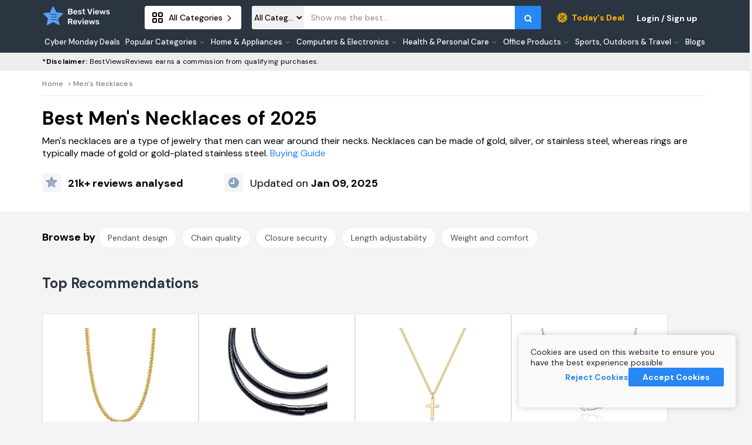

--- FILE ---
content_type: text/css
request_url: https://static.bestviewsreviews.com/static/CACHE/css/output.4f5fd4e5725a.css
body_size: 18583
content:
*,*::before,*::after{margin:0;padding:0;box-sizing:border-box;font-family:'DM Sans',sans-serif}.current_menu{display:none;margin-top:29px}.current_menu li{width:100%}.current_menu li.selected{background-color:#ededed}body{-webkit-text-size-adjust:100%}.header_event_theme_paragraph_desktop,.category_dropdown_label{}.rating_btn,.rating_like,.feedback_title{padding:0 24px}.rating_btn{display:flex}.rating_btn button{width:34px;height:32px;border:1px solid rgba(0,0,0,0.16);background:#FFFFFF;cursor:pointer;font-style:normal;font-weight:400;font-size:14px;line-height:18px;color:#000000}.rating_btn button:hover{background:#2787F4;font-weight:400;font-size:14px;line-height:18px;color:#FFFFFF}.rating_btn button:first-child{border-top-left-radius:3px;border-bottom-left-radius:3px}.rating_btn button:last-child{border-top-right-radius:3px;border-bottom-right-radius:3px}.feedback_title{margin-top:24px;display:flex;flex-direction:column}.feedback_title p{font-style:normal;font-weight:500;font-size:14px;line-height:18px;color:#222222;mix-blend-mode:normal}.feedback_title textarea{width:330px;height:64px;background:#FFFFFF;border:1px solid #EDEDED;border-radius:2px;font-weight:400;font-size:12px;resize:none;line-height:16px;padding:10px}.feedback_title textarea::placeholder{font-style:italic;font-weight:400;font-size:12px;line-height:16px}.nps_submit_wrapper{margin-top:16px;display:flex;gap:14px}.nps_submit_wrapper .later{width:125px;height:40px;border:1px solid #2787F4;border-radius:3px;cursor:pointer;background:#FFFFFF;font-style:normal;font-weight:700;font-size:14px;line-height:18px;color:#2787F4}.nps_submit_wrapper .submit{width:89px;height:40px;background:#2787F4;border-radius:3px;border-color:transparent;font-style:normal;font-weight:700;font-size:14px;line-height:18px;align-items:center;text-align:center;color:#FFFFFF;cursor:pointer}.nps_submit_wrapper .submit:hover{color:#fff;background-color:#0069d9}.disable{background:#2787F4;opacity:0.4;cursor:not-allowed;pointer-events:none}.feedback_title textarea::-webkit-scrollbar{display:none}.feedback_title p{margin-bottom:8px}.rating_like{display:flex;justify-content:space-between;margin-top:9px}.nps_main{display:none;z-index:1050}.nps_container{position:fixed;right:24px;bottom:24px;width:378px;height:363px;border-radius:4px;z-index:1051;background:#FAFAFA;box-shadow:0px 0px 12px rgba(0,0,0,0.2)}.rating_like span{font-style:normal;font-weight:400;font-size:10px;line-height:13px;color:rgba(0,0,0,0.5)}.nps_title{font-style:normal;font-weight:700;font-size:18px;line-height:23px;color:#222222;padding:24px 24px 12px 24px;border-bottom:1px solid #EDEDED}.rating_title{margin:12px 24px 9px 24px;font-style:normal;font-weight:500;font-size:14px;line-height:18px;color:#222222;mix-blend-mode:normal}.clicked_npm_btn{background:#2787F4!important;font-weight:400;font-size:14px;line-height:18px;color:#FFFFFF!important}.nps_success_tossed{display:none;justify-content:center;left:50%;transform:translate(-50%)!important;position:fixed;bottom:36px;width:285px;height:53px;background:#12805D;border-radius:8px;align-items:center;gap:16px}.nps_success_tossed span{font-style:normal;font-weight:700;font-size:16px;line-height:21px;color:#FFFFFF}body{}.promo_categories_wrapper::-webkit-scrollbar{display:none}.cookie_container{visibility:hidden;position:fixed;width:370px;z-index:100;height:124px;right:24px;padding:20px;bottom:24px;background:#FAFAFA;box-shadow:0px 0px 12px rgba(0,0,0,0.2);border-radius:5px;font-family:'DM Sans';font-style:normal;font-weight:400;font-size:14px;line-height:18px;display:flex;align-items:flex-start;flex-direction:column;color:#212529;gap:16px;transition:all 0.1s ease-in-out}.cookie_container div:first-child{display:flex;column-gap:24px}.cookie_container div:last-child{gap:18px;display:flex;width:100%;justify-content:flex-end}.cookie_decline{border:none;background:transparent;color:#2787F4;font-weight:700}.btn-primary.cookie_accept{border:none;border-radius:3px;padding-left:24px;padding-right:24px}.cookie_container .cookie_button{height:32px;font-weight:700;cursor:pointer;display:flex;justify-content:center;align-items:center}.cookie_container svg{cursor:pointer;margin-top:3px}.header_wrapper{display:flex;grid-column:2/-2}.all-categories-btn{width:100%;display:flex;position:relative}.all-categories-btn button{margin-left:51px}#log_sign_btn{width:max-content;min-width:130px;right:0}.related_img_div,.related_title,.check-price-at-text-compare,.info_profile h2,span{}.card-title{font-size:32px;line-height:42px}.global-container .card{border:none!important;box-shadow:none!important}body{font-family:'DM Sans',sans-serif}.remove_prod{position:absolute;top:1rem;right:1rem;cursor:pointer}.remove_prod img{width:36px;height:36px}.title_prof{grid-column:2/5;margin-left:0;z-index:2}.title_prof .prof_wrapper{display:block;cursor:pointer}.sign_up_already a{cursor:pointer}.info_profile{grid-column:6/-2;display:flex;justify-content:space-between;width:100%;margin-right:5.56%}.info_profile h2{font-style:normal;font-weight:500;font-size:32px;line-height:40px;color:#000000}.vote_wrapper{display:flex;margin-top:36px;margin-bottom:4px}.vote_wrapper span{font-style:normal;font-weight:700;font-size:16px;line-height:21px;color:#222222}.vote_wrapper h2{font-style:normal;font-weight:700;font-size:16px;line-height:21px;color:#222222}#u_name_edit{display:none}#pass_edit{width:96px;height:40px}#pass_edit:focus{outline:none;box-shadow:0 0 0 0.2rem rgb(0 123 255 / 50%)}#pass_edit:hover{color:#2787F4!important;background:#E2ECF8!important;background-color:#E2ECF8!important;border:1px solid #2787F4;border-radius:3px}.user_n{margin-top:41px;margin-bottom:60px}.user_n input{margin-top:-2px;display:none;height:40px;min-width:528px;border:1px solid rgba(172,172,172,0.7);box-sizing:border-box;border-radius:3px;font-weight:normal;font-size:14px;line-height:18px;color:#4C4C4C;padding-left:8px}#user_name_warn{margin-top:8px;font-style:normal;font-weight:normal;font-size:14px;line-height:18px;color:#FF6060;display:none;margin-bottom:0}.btn_wrapper{display:flex}.seperator_name_pass{width:100%;border:0px solid;height:1px;margin:-36px 0;background:#EDEDED;position:absolute}.user_n button,.user_p button{margin-top:-9px;width:71px;height:40px;font-style:normal;font-weight:bold;font-size:14px;line-height:18px;display:block;color:#2787F4;border:1px solid #2787F4;border-radius:3px;background:transparent;text-align:center;cursor:pointer}.user_n .u_n,.user_p .u_n{display:block;font-style:normal;font-weight:500;font-size:16px;line-height:21px;color:#000000;mix-blend-mode:normal;margin-bottom:8px}.user_n .u_n_s,.user_p .u_n_s{display:block;font-style:normal;font-weight:normal;font-size:16px;line-height:21px;color:#4C4C4C}.user_p{margin-top:-2px;display:flex;justify-content:space-between}#u_edit_cancle,#u_name_save{display:none}#u_name_save{background:#2787F4!important;border-radius:4px!important;width:108px!important;font-style:normal;font-weight:bold;font-size:14px;line-height:18px;color:#FFFFFF}#u_edit_cancle{margin-right:24px;width:fit-content;border:none!important;font-style:normal;font-weight:500;font-size:14px;line-height:18px;color:#000000!important}#u_edit_cancle:focus{outline:none!important}.logout_section button{width:91px;height:40px;display:flex;flex-direction:row;justify-content:center;align-items:center;padding:11px 22px;height:40px;left:87.27%;right:5.62%;top:calc(50% - 40px/2 - 333px);border:1px solid #FF6060;border-radius:3px;background:transparent;font-style:normal;font-weight:bold;font-size:14px;line-height:18px;display:flex;align-items:center;text-align:center;color:#FF6060;cursor:pointer}.logout_section button:focus{outline:none!important}.logout_section button:hover{color:#ff6060!important;border-radius:3px;background:rgb(255 96 96 / 5%)}.sep_info{margin-left:-3px;margin-right:47px;border:0px solid black;width:1px;background:black;background:#EDEDED;height:auto;min-height:374px}.pass_woring{margin-top:8px;font-style:normal;font-size:14px;line-height:18px;font-weight:400;color:rgba(0,0,0,0.7)}#msg_resp{display:none;margin-bottom:0px!important}#warn_invalid_email{font-style:normal;font-weight:normal;font-size:14px;line-height:18px;color:#FF6060;display:none;margin-top:4px}#warn_invalid_email_reset{font-style:normal;font-weight:normal;font-size:12px;line-height:16px;color:#FF6060;display:none;margin-top:4px}.wh_close_icon{width:17px;height:17px;position:absolute;left:10px;top:28px;z-index:1}#logout_success_toased{position:fixed!important;bottom:36px!important;z-index:999}#resend_em{display:none}.resend_em{position:absolute;display:none;justify-content:center;background:#12805D;bottom:24px;left:50%;transform:translate(-50%)!important;width:auto;height:auto;padding:1rem 0;align-items:center;border-radius:8px}.resend_em img{margin-left:16px;height:16px;width:16px}.resend_em span{margin-left:16px;font-style:normal;font-weight:bold;font-size:16px;line-height:21px;color:#FFFFFF;margin-right:16px}.cancel_btn_prim,.logout_btn{flex:unset!important;height:32px!important;width:104px!important;border-radius:3px!important;font-size:14px!important}.logout_btn{background-color:#2787F4!important}.logout_btn:hover{color:#fff;background-color:#0069d9!important}.cancel_btn_prim{margin-right:16px!important;color:#2787F4!important;border:1px solid #2787F4!important}.cancel_btn_prim:hover{color:#fff!important}.warn_logout_ttl{font-style:normal;font-weight:500;font-size:18px!important;line-height:23px;text-align:center;color:#000000;margin-bottom:24px}.user_int_screen .card-title{font-size:24px;line-height:31px}.user_intrest_cat ul li{display:inline-block;width:fit-content;list-style:none;border-radius:2rem;border:solid 1px #ededed;background-color:#ffffff;padding:8px 15px!important;font-size:14px;font-weight:normal;font-stretch:normal;font-style:normal;letter-spacing:normal;color:#4c4c4c;margin-right:8px;margin-bottom:0.5rem}.logout_warn_wrapper{padding:48px 36px 48px 36px!important;max-width:379px!important;margin-top:76px!important;top:20%!important}.cancel_btn_prim:hover{color:#2787F4!important;background:#E2ECF8!important;background-color:#E2ECF8!important;border:1px solid #2787F4;border-radius:3px}.center_cont{display:flex;justify-content:center;align-items:center}.reset_txt{font-style:normal;font-weight:normal;font-size:16px;line-height:18px;text-align:center;color:#4C4C4C;mix-blend-mode:normal;margin-bottom:40px}.card-title{text-align:center;font-weight:bold}#login_agian{margin-top:8px;margin-bottom:0px}.card-body .close{opacity:1!important;float:none!important;position:absolute;top:0px;right:24px;cursor:pointer;align-self:flex-end;margin-top:24px!important;margin-right:0!important;padding:0!important;width:auto!important;height:auto!important;line-height:0!important}.current{background-color:#2b3541!important;font-size:14px!important;font-weight:normal!important;font-style:normal!important;letter-spacing:normal!important;color:#FFFFFF!important}.user_intrest_cat{text-align:left}.user_intrest_cat li{cursor:pointer!important}.text_left{text-align:left!important;margin-top:-8px;font-style:normal;font-weight:bold;font-size:24px;line-height:31px;text-align:center;color:#000000;margin-bottom:32px}.nav-ham-header{background-color:#2b3541;max-height:150px;display:flex;justify-content:inherit}.acc_wrapper{cursor:pointer;display:flex;justify-content:center;align-items:center;margin-top:auto;margin-bottom:auto;margin-left:4px;padding:8px 0px 8px 12px}.acc_wrapper svg{margin-left:10px}.acc_wrapper svg path{stroke-width:2px}.auth{font-family:DM Sans;font-style:normal;font-weight:bold;font-size:14px;line-height:18px;text-align:right;color:#FFFFFF;margin-left:4px;width:124px;height:40px;justify-content:center;align-items:center;display:flex;cursor:pointer;padding:8px 12px}.auth span{font-size:14px}.auth:hover{background:rgba(255,255,255,0.15);border-radius:4px}.user_prof span{font-style:normal;font-weight:bold;font-size:14px;line-height:18px;display:flex;align-items:center;color:#EDEDED;min-width:100px}.user_prof_mob span{font-style:normal;font-weight:500;font-size:24px;line-height:21px;display:flex;align-items:center;color:#FFFFFF}.user_prof_mob .left_arr_prof{width:auto;height:30px;margin-top:0;margin-left:14px;margin-right:1px}.user_prof_mob{display:flex;justify-content:center;flex-direction:column;align-items:center}.user_prof_mob img{width:56px;height:56px;margin-top:20px;margin-right:14px}@media only screen and (max-width:480px){.acc_wrapper{padding:6px 0px 6px 8px;margin-left:2px}.acc_wrapper svg{margin-left:6px}.acc_wrapper svg path{stroke-width:1.5px}.auth{margin:10px auto;width:100%;max-width:140px;height:36px;font-size:12px;padding:6px 10px;font-size:14px;margin-right:4px;height:40px;padding:8px 12px}.auth:hover{border-radius:3px}.user_prof span{font-size:12px;min-width:80px}.user_prof_mob{flex-direction:column;padding:12px}.user_prof_mob img{width:40px;height:40px;margin-top:10px}.user_prof_mob span{font-size:14px}.user_prof_mob .left_arr_prof{margin-left:4px;height:18px}.header_banner_wrapper{grid-column:1/-1;padding:0 10px}.auth span{font-size:12px}}@media only screen and (max-width:1500px) and (min-width:481px){.auth{margin-left:auto;width:160px;height:38px;font-size:14px;padding:12px 12px;margin-top:2px;margin-right:4px}.auth span{font-size:14px}.auth:hover{background:rgba(255,255,255,0.1)}.user_prof span{font-size:12px;min-width:90px}.user_prof_mob{padding:15px}.user_prof_mob img{width:52px;height:52px;margin-top:16px}.user_prof_mob span{font-size:20px}.header_banner_wrapper{grid-column:1/-1;padding:0 12px}}#user_profi,.auth,#signup_login_myModal,#signup_myModal,#token_verify,#login_myModal,#logout_screen,#forget_myModal,#forget_link_send,#reset_password,#forget_pass_success,#user_intrest_cat_modal,#user_intrest_cat_mdal{display:none}#user_intrest_cat_modal,#forget_pass_success{display:none}#reset_password .global-container,#login_myModal .global-container,#signup_myModal .global-container{width:478px;margin:auto}#signup_login_myModal .global-container,#forget_myModal .global-container,#forget_link_send .global-container,#token_verify .global-container{width:478px;margin:auto}.reg_page_content_div{box-sizing:border-box;position:absolute;top:50%;left:50%;transform:translate(-50%,-50%);width:760px;height:550px;margin:auto;background:#FFFFFF;z-index:999;border-radius:4px;display:flex;flex-direction:row}#registration_form_id{box-shadow:none!important;width:480px}.signup_offering{width:272px;background:#2B3541;border-radius:4px 0px 0px 4px}.offering_content_div{margin-top:20px;margin-left:20px}.offering_heading_text{margin-top:40px;font-family:'DM Sans';font-style:normal;font-weight:700;font-size:18px;line-height:23px;display:flex;align-items:center;color:#FFFFFF}.offering_title_div{margin:20px 0;display:flex;flex-direction:row;align-items:center}.offering_title_div .offering_text{font-family:'DM Sans';font-style:normal;font-weight:500;font-size:14px;line-height:18px;margin-left:10px;text-align:start;color:#FFFFFF}.offering_title_div .offering_icon{height:32px;width:32px}.registration_form_div{width:85%;margin:0 auto}#registration_form_id{margin-top:40px}#reg_form_title{margin-left:40px;font-size:32px}.reg_seperator_cont{display:flex;margin-bottom:23px;justify-content:center}.reg_seperator_a,.reg_seperator_b{width:40%;height:1px;color:#F2F2F2;background:#F2F2F2;border:0px solid}.reg_seperator_cont span{position:relative;top:-10px;font-family:DM Sans;font-style:normal;font-weight:normal;font-size:14px;line-height:18px;text-align:center;color:#000000;opacity:0.7}#signup_myModal .loader_gif{height:64px;align-items:baseline}.loader_gif{height:40px;width:auto;margin-bottom:0px;display:none;justify-content:center;align-items:center}.loader_gif img{height:40px}.desk_sep{position:relative!important;display:none!important;margin:0}.signup_btn{font-size:14px!important;background:#2787F4!important;width:100%;border-radius:3px!important;margin-bottom:24px;height:40px!important;flex:none!important;letter-spacing:0.25px}.signup_btn:hover{color:#fff;background-color:#0069d9!important;border-color:#0062cc!important}.close{cursor:pointer}#close_screen{width:24px;height:24px}.global-container{position:absolute;top:50%;left:50%;transform:translate(-50%,-50%);width:478px;margin:auto;background:#FFFFFF;z-index:999;padding:40px 42px 24px 38px;border-radius:4px}.log_sign_screen{padding:40px 24px 34px 24px}#password_link_send_cont{padding:40px 24px 56px 24px}.user_int_screen{padding:32px 24px 30px 24px;width:494px}.user_int_screen .close{top:3px}.user_int_screen button{text-align:center;max-width:280px!important;margin-top:8px;margin-bottom:8px}.user_int_screen .card-text{text-align:center}.select_info{font-style:normal;font-size:14px;line-height:18px;font-weight:400;color:#000000;margin-bottom:0px}.login_modal{position:fixed;top:0;right:0;bottom:0;left:0;z-index:1050;overflow:hidden;outline:0;background-color:rgba(0,0,0,0.5)}.social_auth{display:flex;justify-content:center;column-gap:22px}.social_auth img{margin-right:8px;width:18px;height:18px}.social_auth .fb a,.social_auth .google a,.social_auth .r_fb a,.social_auth .r_google a{text-decoration:none;font-weight:bold;font-size:14px;display:contents;line-height:18px;color:#000000;opacity:0.7}.social_auth .fb,.social_auth .google{background:#FFFFFF;border:1px solid #2787F4;border-radius:2px;height:40px;width:100%;text-align:center;display:flex;justify-content:center;align-items:center;margin:32px 0;text-decoration:none;font-weight:bold;font-size:14px;line-height:18px;color:rgba(0,0,0,0.7);cursor:pointer}.social_auth .r_fb,.social_auth .r_google{background:#FFFFFF;border:1px solid #2787F4;border-radius:2px;height:40px;width:85%;text-align:center;display:flex;justify-content:center;align-items:center;margin:32px 0;text-decoration:none;font-weight:bold;font-size:14px;line-height:18px;color:rgba(0,0,0,0.7);cursor:pointer}.seperator_cont{display:flex;margin-bottom:23px;justify-content:center}.seperator_a,.seperator_b{width:100%;height:1px;color:#F2F2F2;background:#F2F2F2;border:0px solid}.seperator_a{margin-right:6px}.seperator_b{margin-left:6px}.seperator_cont span{position:relative;top:-10px;font-family:DM Sans;font-style:normal;font-weight:normal;font-size:14px;line-height:18px;text-align:center;color:#000000;opacity:0.7}.form-group label{font-family:DM Sans;font-style:normal;font-weight:500;font-size:14px;line-height:18px;color:#000000;margin-bottom:6px!important}.form-group input{background:#FFFFFF!important;border-radius:4px!important;font-family:DM Sans;font-style:normal;font-weight:normal;font-size:14px;line-height:18px;color:#4C4C4C!important;box-shadow:none}.group_email{margin-bottom:24px!important}.group_password p{margin-top:8px!important;margin-bottom:24px!important;font-family:DM Sans;font-style:normal;font-weight:500;font-size:14px;line-height:18px;color:rgba(0,0,0,0.7)}.sign_up_already{text-align:center;font-family:DM Sans;font-style:normal;font-weight:normal;font-size:14px;line-height:18px;text-align:center;color:#000000}.sign_up_already>a{font-weight:bold}#resent_email{font-weight:700!important;margin-left:4px}.forget_txt{cursor:pointer;font-style:normal;font-weight:500!important;font-size:14px;line-height:18px;letter-spacing:0.25px;color:#2787F4!important;margin-top:8px!important}.token_screen{display:flex;flex-direction:column;justify-content:center;align-items:center}.email_icon{margin-top:28px;margin-bottom:24px;width:173px;height:auto}.success_icon{height:auto}.text_email_sent{font-family:DM Sans;font-style:normal;font-weight:normal;font-size:16px;line-height:21px;text-align:center;color:#4C4C4C;mix-blend-mode:normal;text-align:center}.resend_email{font-family:DM Sans;font-style:normal;font-weight:normal;font-size:16px;line-height:21px;text-align:center;color:#4C4C4C;mix-blend-mode:normal;margin-top:8px;height:40px;margin-bottom:0px;display:flex;align-items:center;height:40}.new_pass{}#pass_warn,#msg_resp{font-style:normal;font-weight:normal;font-size:14px;line-height:18px;color:#FF6060}.btn_bs:not(:disabled):not(.disabled){cursor:pointer}.btn-primary_bs:not(:disabled):not(.disabled).active:focus,.btn-primary_bs:not(:disabled):not(.disabled):active:focus{box-shadow:0 0 0 0.2rem rgb(0 123 255 / 50%)}.btn-primary_bs:not(:disabled):not(.disabled).active,.btn-primary_bs:not(:disabled):not(.disabled):active{color:#fff;background-color:#0062cc;border-color:#005cbf}.btn_bs:not(:disabled):not(.disabled).active,.btn_bs:not(:disabled):not(.disabled):active{background-image:none}.small_guage_circle>svg>text>{display:none}.back_to_top_btn{display:none;position:fixed;z-index:19!important;left:95%!important;top:95%!important;align-items:center;cursor:pointer;margin-bottom:16px;margin-right:16px}.back_to_top_btn .back_to_top_elllipse{position:absolute;width:40px;height:40px}.back_to_top_btn .back_to_top_vector{position:absolute;height:6px;width:12px;margin-left:14px;border-radius:0px;z-index:100}.hamburger_spec-dropdown-content div:last-child{margin-bottom:-6px}.related{justify-items:center;display:block;grid-template-columns:1fr;grid-template-rows:1fr 1fr 1fr;border-radius:4px;border:solid 1px #ededed;background-color:#ffffff;padding:1rem;margin-bottom:4.5rem;min-height:340px}.related img{margin-top:0;max-height:120px;width:auto;max-width:120px}.related-1{}.small_guage_circle>svg>text>{display:none}.related-name-price,.related-guage{margin-top:2px}.product-related-gauge{display:inline-block;width:20%}.product-related-gauge tspan{font-size:63px;font-style:normal;font-weight:400;text-align:center;color:#000000}.progress .track,.progress .fill{fill:rgba(0,0,0,0);stroke-width:4px;transform:rotate(90deg)translate(0px,-80px);-webkit-transform:rotate(90deg)translate(0px,-80px)}.progress .track{stroke:#edebeb}.progress .fill{stroke:#40cd85;stroke-dasharray:219.99078369140625}.progress{height:-webkit-fill-available;width:-webkit-fill-available}.related_title{width:80%;height:56px;display:-webkit-inline-box;max-width:100%;margin:0;-webkit-line-clamp:3;-webkit-box-orient:vertical;overflow:hidden;text-overflow:ellipsis;margin-top:16px!important;word-break:break-word!important;padding-right:8px;font-style:normal;font-weight:400;font-size:14px;line-height:18px;color:#020202}.hawl_banner_div{grid-column:2/14}.hawl_banner_div img{margin:auto}.s23_banner_div{grid-column:2/14}.s23_banner_div img{margin:auto}.hawl_ban_img_cont{display:flex;align-content:center;justify-content:center}.hawl_ban_text_cont{width:100%;background-position:bottom;background-repeat:no-repeat;background-position-x:right;margin-left:48px}.s23_ban_text_cont{width:100%;background-position:bottom;background-repeat:no-repeat;background-position-x:right;margin-left:48px}.hawl_ban_img_cont{max-width:300px}.s23_ban_img_cont{max-height:320px;max-width:522px}.hawl_ban_text{padding-top:55px;padding-bottom:55px;max-width:522px}.s23_ban_text{padding-top:55px;padding-bottom:55px;max-width:522px;height:100%;display:flex;flex-direction:column;justify-content:center}.hawl_ban_heading{font-weight:700;font-size:32px;line-height:42px;margin-bottom:8px}.hawl_ban_para{font-weight:500;font-size:16px;line-height:21px;margin-bottom:20px}.s23_ban_heading{font-style:normal;font-weight:600;font-size:26px;line-height:40px;text-transform:capitalize;color:#FFFFFF}.s23_ban_para{font-style:normal;font-weight:700;font-size:36px;line-height:40px;text-transform:capitalize;color:#FFFFFF;margin-top:12px;margin-bottom:37px}.hawl_ban_btn{height:49px;width:max-content;border-radius:2px;font-weight:700;font-size:16px;line-height:21px;padding:14px 24px}.s23_ban_btn{width:131px;height:48px;background:#FFFFFF;border-radius:4px;font-style:normal;font-weight:700;font-size:16px;line-height:24px;text-align:center;text-transform:capitalize;color:#493441;display:flex;justify-content:center;align-items:center}@media screen and (max-width:800px){.s23_banner_div>a{grid-column:2/14;flex-direction:column-reverse}.s23_ban_text_cont{margin-left:0;background:linear-gradient(269.88deg,#3F2A37 0.02%,#442F3C 14.73%,#4E3948 29.85%,#584151 49.11%,#5D4656 57.77%,#695063 66.17%,#7F6577 76.65%,#937889 84.93%,#A28798 99.82%)!important}.s23_ban_text{align-items:center}.s23_ban_para{font-style:normal;font-weight:700;font-size:22px;line-height:33px;margin-top:8px;margin-bottom:18px}.s23_ban_btn{width:94px;height:34px;left:124px;top:131px;background:#FFFFFF;border-radius:4px;font-weight:700;font-size:12px;line-height:18px;text-align:center;text-transform:capitalize;color:#493441}.s23_ban_heading{font-style:normal;font-weight:600;font-size:16px;line-height:24px;text-align:center;text-transform:capitalize;color:#FFFFFF}.s23_banner_div{grid-column:2/-2;background:linear-gradient(269.88deg,#3F2A37 0.02%,#442F3C 14.73%,#4E3948 29.85%,#584151 49.11%,#5D4656 57.77%,#695063 66.17%,#7F6577 76.65%,#937889 84.93%,#A28798 99.82%)!important}.s23_ban_img_cont{width:100%}.s23_banner_div img{width:inherit}.reg_page_content_div{width:fit-content}#reg_form_title{text-align:center;margin-left:0%}#warn_invalid_email{font-size:12px;line-height:16px}.ic_search{margin-top:-1px}.mob-search-form button{border:none;padding:8px 10px;max-height:40px;height:37.2px;width:16%;border-radius:0 3px 3px 0}#mob_search_clr_ic{display:none;position:absolute;right:19%;top:24%}.user_int_screen .card-title{font-size:18px;line-height:23px;margin-bottom:24px}}@media only screen and (max-width:567px){.nps_container{width:calc(100vw - 40px);background:#FFFFFF;border-radius:4px;z-index:1051;margin-left:20px;left:0;top:50%;transform:translateY(-50%);height:fit-content}.rating_btn button{width:100%}.rating_title{margin-left:20px!important;margin-right:20px!important}.nps_title{padding:20px 20px 12px 20px!important}.rating_btn,.feedback_title,.rating_like{padding:0 20px}.nps_submit_wrapper{grid-template-columns:1fr 1fr;display:grid;margin-bottom:20px}.nps_submit_wrapper button{width:100%!important}.feedback_title textarea{width:100%}.hawl_ban_mob{grid-column:2/6;margin-left:auto;margin-right:auto;width:100%}.hawl_ban_mob img{width:100%}#reset_password .global-container,#login_myModal .global-container,#signup_myModal .global-container,#signup_login_myModal .global-container,#forget_myModal .global-container,#forget_link_send .global-container,#token_verify .global-container{width:320px;margin:auto}.prime_day_banner_container_desc{}.back_to_top_btn{left:85%!important;margin-bottom:16px;margin-right:16px}#pass_warn,#msg_resp{font-size:12px;line-height:16px}.note_footer{font-size:14px!important;margin-top:24px!important;grid-column:2/6!important}.social_auth img{width:14px;height:14px}}a:hover{text-decoration:none}.success_popup{grid-template-columns:5.5% 1fr 1fr 1fr 1fr 1fr 1fr 1fr 1fr 1fr 1fr 1fr 1fr 1fr 1fr 1fr 1fr 1fr 5.5%!important}.success_subscribed{grid-column:6/15;background:#12805D;border-radius:8px}.success_subscribed img{width:24px;height:24px;margin-top:17px;margin-left:16px}.success_text_container{width:90%;float:right}.success_text_container h3{font-weight:bold;font-size:16px;line-height:21px;color:#FFFFFF;margin-top:16px;margin-bottom:0px!important;padding-bottom:0px!important}.blog_btn>svg{margin-left:10px}.blog_btn{background:transparent;grid-column:13;text-decoration:none;color:#ffffff;padding:9px 32px;margin-left:40px;display:flex;width:max-content;height:40px;font-weight:bold;align-items:center;border-radius:3px;border:1px solid #FFFFFF;cursor:pointer}.blog_btn:hover{background:#ffffff;color:#2B3541}.blog_btn:hover #white_arrow{display:none!important}.blog_btn:hover #black_arrow{display:unset!important}#black_arrow{display:none}.wrong_email_mob{display:none}.success_text_container h5{margin-top:4px;font-style:normal;font-weight:normal;font-size:14px;line-height:18px;color:#FFFFFF;margin-bottom:0;padding-bottom:1rem}.pop_up_grid{column-gap:2px!important;padding-bottom:8px!important;z-index:10}.popup_footer{background:#2B3541;padding:8px 0;width:100%}.success_popup{position:fixed;bottom:0;padding:24px 0}.popup_logo{grid-column:3/4;width:40px!important;height:40px!important;margin-top:0px}.popup_subscribe{grid-column:7/13;margin-top:auto;margin-bottom:auto;display:grid;grid-template-columns:1fr auto;margin-left:-3.3rem}.form_container{display:flex}.text_container h3{font-style:normal;font-weight:bold;font-size:16px;line-height:20px;color:#FFFFFF;margin-bottom:0rem}.text_container h5{margin-bottom:0rem;font-family:DM Sans;font-style:normal;font-weight:normal;font-size:12px;line-height:16px;color:#FFFFFF;mix-blend-mode:normal}.text_container{grid-column:4/7;min-width:391px;margin-left:16px;margin-right:14px}.x_icon{display:none}.subscribe_email{color:#F2F2F2!important;background:#212933!important;border:1px solid #ACACAC;box-sizing:border-box;width:72.5%!important;height:32px!important;border:1px solid #ACACAC;border-radius:0!important;padding:8px 12px 11px 12px}.subscribe_email::placeholder{color:#F2F2F2!important;font-style:normal;font-weight:500;font-size:12px;line-height:16px;mix-blend-mode:normal;opacity:0.4;box-sizing:border-box}#subscribe_button3{margin-top:0px;margin-left:-5px;width:117px!important;height:32px!important;border-radius:0!important;font-family:DM Sans;font-style:normal;font-weight:bold;font-size:12px;line-height:16px;letter-spacing:0.25px;color:#FFFFFF}#popup_signup_close{cursor:pointer;font-style:normal;font-weight:normal;font-size:12px;line-height:16px;text-decoration-line:underline;color:#FFFFFF;mix-blend-mode:normal;float:right;margin-bottom:0;margin-right:22px;grid-column:2/3;justify-content:center;align-items:center;margin-top:auto;margin-bottom:auto;margin-left:16px;white-space:nowrap}.wrong_email_desk{display:none;font-style:normal;font-weight:normal;font-size:12px;line-height:16px;color:#FF6060;grid-row:2;grid-column:1/2}#popup_main{display:none!important;width:100%;position:fixed;bottom:0;background:#2B3541;position:fixed;z-index:5}.left_sec{display:flex;grid-column:3/5}.arrow{width:16px;height:16px;margin-top:2px;margin-left:3px}.ic_category{width:18px;height:18px;margin-right:10px}.all_categories{display:flex;justify-content:flex-start}.all-categories-btn button:hover{background:#F2F2F2}.all_categories>span{font-size:14px}.event_div{grid-column:2/14}a.header_deal_link{justify-content:center;align-items:center;padding:8px 8px;color:#FFB800;font-weight:bold;font-size:14px;line-height:18px;text-align:right;display:flex;margin-left:18px}a.header_deal_link:hover{color:#FFB800;background:rgba(255,255,255,0.08);border-radius:4px}.header_event_theme_desktop:hover{background:rgba(255,255,255,0.08);border-radius:4px;margin-top:2px}.header_deal{width:max-content;display:flex;align-items:center}.header_deal>svg{margin-right:6px}.category-dropdown-content::-webkit-scrollbar{display:none}.category-dropdown-content{display:none;position:absolute;top:100%;background-color:#ffffff;width:240px;box-shadow:0px 8px 16px 0px rgba(0,0,0,0.2);z-index:99;padding:24px 0px 4px 16px;margin-left:-5px;overflow-y:auto;max-height:81vh}.dropdown_popular_categories{font-size:13px;line-height:15px;font-weight:500;color:#ffffff!important;height:24px;margin-top:2px;padding:4px;cursor:default;align-items:center}.category_dropdown_label{width:max-content}.category_dropdown_label>svg:first-child{margin-bottom:-8px}.category_dropdown_label>svg:last-child{margin-bottom:-2px}.handle_hover{height:20px;width:100%;bottom:0%;background:transparent}.category_dropdown_label:hover .category-dropdown-content{display:block}.dropdown_popular_categories:hover{background:rgba(255,255,255,0.1);border-radius:4px}.dropdown_popular_categories:hover .category-dropdown-content{display:block}.category-dropdown-content>div{font-weight:500;font-size:12px;line-height:16px;display:flex;align-items:center;color:rgba(0,0,0,0.7);margin-bottom:20px}.category-dropdown-content>div>a{color:rgba(0,0,0,0.7)}.category-dropdown-content>div>a:hover{color:#2787F4}.category-dropdown-content>div>button{padding:11px 32px;margin-top:16px;border:none;border:1px solid #2787F4;border-radius:3px;background-color:#ffffff;color:#2787F4;font-weight:bold;font-size:14px;line-height:18px;align-items:center;cursor:pointer}@media only screen and (min-width:1200px){.mobile-nav{display:none!important}}@media only screen and (min-width:1200px) and (max-width:1279px){.save_text{margin-left:0px!important}}.h1{display:block;font-size:2em;margin-top:0.67em;margin-bottom:0.67em;margin-left:0;margin-right:0;font-weight:bold}.fade{opacity:1}.twelve-division{display:grid;grid-template-columns:4.4% 1fr 1fr 1fr 1fr 1fr 1fr 1fr 1fr 1fr 1fr 1fr 1fr 4.4%!important;justify-content:center;padding-bottom:40px;column-gap:16px}.logo{grid-column:2/4;justify-self:flex-start}.upper-footer{background-color:#2b3541;padding-bottom:0px;text-align:left}.new-footer{background-color:#5f6c7b;padding-bottom:0px}.each-cat:last-child{display:none}.top-cat:last-child{margin-bottom:3.875rem}.new-footer{background-color:#5f6c7b;padding-bottom:0px;padding-top:58px}.new-footer h3{grid-column:2/14;margin-bottom:0px;font-style:normal;font-weight:bold;font-size:18px;line-height:23px;color:#FFFFFF;opacity:0.8}.top-cat{grid-column:2/14;line-height:18px;margin-top:8px}.each-cat:last-child{display:none}.top-cat:first-child{margin-top:3.625rem}.top-cat:last-child{margin-bottom:3.875rem}.top-cat-name{font-size:0.75rem;font-weight:bold;font-stretch:normal;font-style:normal;line-height:normal;letter-spacing:0.25px;color:rgba(255,255,255,0.8)}.events_head{margin-bottom:12px;font-size:0.75rem;font-weight:bold;font-stretch:normal;font-style:normal;line-height:normal;letter-spacing:0.25px;color:rgba(255,255,255,0.8);margin-top:-10px!important;font-style:normal;font-weight:bold;font-size:18px;line-height:23px;color:#FFFFFF;opacity:0.8}.top-cat-event{margin-top:10px!important}.top-cat-name{margin-top:16px}.each-cat{font-size:0.75rem;font-weight:normal;font-stretch:normal;font-style:normal;letter-spacing:0.25px;color:rgba(255,255,255,0.8)}.each-cat:hover{color:#909dac;text-decoration:none}.top-cat-name{font-size:12px;font-weight:bold;font-stretch:normal;font-style:normal;line-height:normal;letter-spacing:0.25px;color:rgba(255,255,255,0.8);margin-bottom:4px}.top-cat-title{font-size:18px;font-weight:bold;font-stretch:normal;font-style:normal;line-height:normal;letter-spacing:0.25px;color:rgba(255,255,255,0.8);margin-bottom:4px;margin-top:16px}.each-cat,.events_head{}.recently_updated{font-size:14px;margin-bottom:12px;margin-top:24px}.new-footer h4{grid-column:2/-2;font-family:DM Sans;font-style:normal;font-weight:bold;font-size:16px;line-height:18px;color:#FFFFFF;opacity:0.8;margin-bottom:0;font-weight:400;font-stretch:normal;font-style:normal}.new-footer h5{margin-top:2px;grid-column:2/-2;font-family:DM Sans;font-style:normal;font-weight:bold;font-size:16px;line-height:18px;color:#FFFFFF;opacity:0.8;margin-bottom:64px;font-weight:400;font-stretch:normal;font-style:normal}.event_footer{text-indent:0em;list-style-type:disc;display:list-item;margin-left:1em;margin-right:30px;font-size:12px}.note_footer{display:block;grid-column:2/14;margin-top:36px;margin-bottom:64px;font-size:16px;font-weight:700;line-height:18px;color:#FFFFFF;opacity:0.8}.footer-note{font-size:12px!important;font-weight:400!important}.event_name{display:flex;margin-bottom:24px}.divider_cat{margin-top:24px;grid-column:2/-2;border-top:1px solid rgba(255,255,255,0.1)}.divider_event{margin-bottom:0px!important}.last_cat{margin-top:64px;grid-column:2/-2}.each-cat{font-size:0.75rem;font-weight:normal;font-stretch:normal;font-style:normal;letter-spacing:0.25px;color:rgba(255,255,255,0.8)}.each-cat:hover{color:#909dac;text-decoration:none}.about-us-L{font-family:DM Sans;height:fit-content;font-style:normal;font-weight:normal;font-size:28px;line-height:41px;color:#FFFFFF;margin-top:3rem;grid-column:2/7;font-weight:normal;font-stretch:normal;font-style:normal;letter-spacing:normal;margin-bottom:0px}.about-us-R{font-family:DM Sans;font-style:normal;font-weight:normal;font-size:16px;line-height:26px;color:rgba(255,255,255,0.7);margin-top:3rem;grid-row:1;grid-column:8/14;font-weight:normal;font-stretch:normal;font-style:normal;letter-spacing:normal;padding-bottom:0px;margin-bottom:0px}.primary-footer{background-color:#2b3541}.primary-footer img{grid-column:2/6;width:17.625rem;height:5.125rem;object-fit:contain;margin-top:2.01rem}.social-media img{margin-top:4.375rem}.subscribe{grid-column:8/13;margin-top:2rem;justify-self:flex-start}.subscribe .h4{width:16.875rem;font-size:14px;font-weight:500;font-stretch:normal;font-style:normal;line-height:normal;letter-spacing:normal;color:#ffffff;margin-bottom:0.5rem}.subscribe-email{width:15.0625rem;height:2.5rem;border-radius:3px;background-color:#f2f2f2;border:none;padding:8px 12px 11px 12px}.subscribe form button{width:7.3125rem;height:40px;border-radius:3px;margin-left:4px;background-color:#2787f4;font-size:14px}.footer-menu{grid-column:2/9;display:flex;list-style:none;margin-top:4.5625rem}.footer-menu li{font-size:14px;font-weight:500;font-stretch:normal;font-style:normal;line-height:normal;letter-spacing:normal;color:#ffffff;margin-right:2.5rem;text-decoration:none}.footer-menu a{text-decoration:none;color:#ffffff}.footer-menu a:hover{color:#FFFFFF}.social-media{list-style:none;display:flex;grid-column:10/13;justify-content:flex-end;margin-left:-3rem}.social-media li{margin-left:1rem}.social-media img{width:24px;height:24px;object-fit:contain}.footer-divider{grid-column:2/14;height:1px;opacity:0.9;background-color:#ffffff;margin:0}.copyright-text{font-size:12px;font-weight:normal;font-stretch:normal;font-style:normal;line-height:1.67;letter-spacing:0.25px;color:#ffffff80;grid-column:2/6;margin-top:0.8125rem;text-align:left}.check-price-container{letter-spacing:0.25px;align-items:center}.check-price-at-text{font-style:normal;font-weight:normal;font-size:14px;line-height:18px;margin-top:18px}.check-price-at-text-compare{margin-left:0;margin-bottom:8px}.related .prod_title{height:fit-content}.check-price-CTA{width:96px;height:40px}.amazon-disclaimer{grid-column:8/14;margin-top:2rem;height:32px;opacity:0.4;font-size:12px;font-weight:normal;font-stretch:normal;font-style:normal;line-height:1.33;letter-spacing:0.25px;color:#000000}.amazon-disclaimer p{margin-top:-1.0625rem;color:white!important;text-align:left}.amazon-disclaimer a{text-decoration:underline;font-weight:normal;color:white}@media only screen and (max-width:600px){.card-title{font-size:24px;line-height:31px}.text_email_sent,.resend_email{font-size:14px;line-height:18px}#reset_sub_form .signup_btn{margin-top:8px}.forget_txt{font-size:12px;line-height:16px}.social_auth{display:flex;justify-content:center;column-gap:8px}.signup_btn{letter-spacing:0.25px}.global-container{left:20px;right:20px;top:50%;transform:translateY(-50%);width:auto}.card-title{font-weight:bold;font-size:24px;line-height:31px;margin-bottom:4px;color:#000000}.amazon-disclaimer{grid-row:initial;grid-column:2/6;margin-top:1.5rem;width:312px;margin-left:5%}.amazon-disclaimer p{width:297px;margin-top:-1rem;text-align:center}.twelve-division{display:grid;grid-template-columns:0.5% 1fr 1fr 1fr 1fr 0.5%!important;justify-content:center;align-items:center;overflow-x:hidden;overflow-y:hidden}.fade{opacity:1}.new-footer{display:none}.top-cat{grid-column:2/6;margin-top:12px}.new-footer h3{grid-column:2/6;margin-top:34px;font-size:14px;line-height:18px}.event_div{grid-column:2/6}.about-us-L{margin-top:3.875rem;grid-column:2/6;width:initial;font-size:1.5rem;font-weight:normal;font-stretch:normal;font-style:normal;line-height:1.46;letter-spacing:normal;color:#ffffff;margin-bottom:0px}.about-us-R{margin-top:3rem;grid-row:2;grid-column:2/6;font-size:0.875rem;font-weight:normal;font-stretch:normal;font-style:normal;line-height:1.63;letter-spacing:normal;color:rgba(255,255,255,0.76);padding-bottom:0px;margin-bottom:2rem}.primary-footer img{margin-top:1.125rem;height:1.5rem;grid-column:2/3;width:auto}.social-media img{width:24px;height:24px;object-fit:contain}.subscribe{grid-column:2/6;margin-top:1.3125rem;justify-self:auto}.subscribe-email{width:65%!important}.subscribe form button{width:112px}.footer-menu{grid-column:2/6;margin-top:2.75rem;justify-self:center}.footer-menu li{font-size:12px;font-weight:500;font-stretch:normal;font-style:normal;line-height:normal;letter-spacing:normal;color:#ffffff;margin-right:0.6rem;width:max-content}.social-media{display:none}.mob-social-media{grid-column:2/8;display:flex;grid-row:6/7;justify-content:center;margin-top:-1.4rem}.footer-divider{grid-column:2/6;margin-top:-12px}.copyright-text{grid-column:2/6;justify-self:center;margin-top:1px}.reg_page_content_div{width:80%;height:max-content;padding-bottom:5px;margin:auto}#registration_form_id{margin:auto;width:100%;margin-top:40px}.reg-form-container{margin:0 auto}.signup_offering{display:none}#reg_form_title{margin-left:0;text-align:center;font-size:24px}#registration_card_body{margin-bottom:20px}}@media only screen and (min-width:320px) and (max-width:350px){.footer-menu li{margin-left:-9px}.footer-menu{margin-left:22px;gap:17px!important}.amazon-disclaimer p{margin-left:-1rem}}@media only screen and (min-width:600px) and (max-width:767px){.back_to_top_btn{left:93%!important;margin-bottom:16px;margin-right:16px}.fade{opacity:1}.amazon-disclaimer{grid-row:initial;grid-column:2/6;margin-top:1.5rem;width:312px;margin-left:10%}.amazon-disclaimer p{margin-top:0.25rem;width:400px;margin-left:4rem;text-align:center}.twelve-division{display:grid;grid-template-columns:5.5% 1fr 1fr 1fr 1fr 5.5%!important;justify-content:center;align-items:center}.about-us-L{margin-top:4.875;grid-column:2/6;font-size:1.75rem;font-weight:normal;font-stretch:normal;font-style:normal;line-height:1.46;letter-spacing:normal;color:#ffffff;margin-bottom:0px}.about-us-R{margin-top:3rem;grid-row:2;grid-column:2/6;font-size:1rem;font-weight:normal;font-stretch:normal;font-style:normal;line-height:1.63;letter-spacing:normal;color:rgba(255,255,255,0.76);padding-bottom:0px;margin-bottom:2rem}.new-footer{display:none}.top-cat{grid-column:2/6;margin-top:12px}.new-footer h3{grid-column:2/6;margin-top:34px;font-size:14px;line-height:18px}.event_div{grid-column:2/6}.primary-footer img{margin-top:1.125rem;height:1.5rem;grid-column:2/3;width:auto}.subscribe{grid-column:2/6;margin-top:1.3125rem;justify-self:auto}.subscribe-email{width:199px}.subscribe form button{width:112px}.footer-menu{grid-column:2/6;margin-top:2.75rem;justify-self:center}.footer-menu li{font-size:12px;font-weight:500;font-stretch:normal;font-style:normal;line-height:normal;letter-spacing:normal;color:#ffffff;margin-right:1rem;width:max-content}.social-media{display:none}.mob-social-media{grid-column:4/6;display:flex}.footer-divider{grid-column:2/6}.copyright-text{grid-column:2/4;justify-self:center}.reg_page_content_div{width:80%;height:85%;margin:auto}#registration_form_id{margin:auto;width:100%;margin-top:40px}.reg-form-container{margin:0 auto}.signup_offering{display:none}#reg_form_title{text-align:center}}@media only screen and (min-width:300px) and (max-width:570px) and (orientation:landscape){.amazon-disclaimer p{width:399px;margin-left:1rem}}@media only screen and (min-width:768px) and (max-width:800px) and (orientation:landscape){.amazon-disclaimer p{width:700px!important}}@media only screen and (min-width:768px) and (max-width:800px){.hawl_banner_div{grid:2/-2}.hawl_ban_text_cont{background-image:none!important;margin-left:32px}.hawl_ban_text{margin-top:35px;max-width:313px}.hawl_ban_heading{font-size:28px;line-height:36px}.hawl_ban_para{font-weight:500;font-size:14px}.hawl_ban_btn{height:42px;padding:10px 24px}.back_to_top_btn{left:93%!important;top:95%!important}.signup_offering{display:none}.global-container{left:20px;right:20px;top:50%;transform:translateY(-50%);width:auto}.card-title{font-weight:bold;font-size:24px;line-height:31px;color:#000000}.events_head{margin-top:24px!important}.amazon-disclaimer p{margin-top:0.25rem;text-align:center}.cat-overall{text-align:left!important}.top-cat{grid-column:2/14;margin-top:8px}.top-cat-name,.events_head{font-size:14px;line-height:18px}.divider_cat{margin-top:24px}.top-cat-event{margin-top:-10px!important}.top-cat-title{font-size:14px}.new-footer h3{grid-column:2/14;margin-top:24px!important;font-size:14px;line-height:18px}.event_div{grid-column:2/14}.about-us-L{margin-top:3rem;grid-column:2/7;font-size:1.75rem;font-weight:normal;font-stretch:normal;font-style:normal;line-height:1.46;letter-spacing:normal;color:#ffffff;margin-bottom:0px}.about-us-R{margin-top:3rem;grid-row:1;grid-column:8/13;font-size:1rem;font-weight:normal;font-stretch:normal;font-style:normal;line-height:1.63;letter-spacing:normal;color:rgba(255,255,255,0.76);padding-bottom:0px;margin-bottom:3.375rem}.primary-footer img{margin-top:1.125rem;height:1.5rem;grid-column:2/3;width:auto}.subscribe{grid-column:2/14;margin-top:1.3125rem;justify-self:auto}.subscribe-email{width:199px}.subscribe form button{width:112px}.footer-menu{grid-column:2/14;margin-top:2.75rem}.footer-menu li{font-size:12px;font-weight:500;font-stretch:normal;font-style:normal;line-height:normal;letter-spacing:normal;color:#ffffff;margin-right:2.25rem;width:max-content}.social-media{display:none}.mob-social-media{grid-column:10/14;display:flex}.footer-divider{grid-column:2/14}.copyright-text{grid-column:2/6;justify-self:center}.amazon-disclaimer{grid-column:4/12}}@media only screen and (min-width:1024px) and (max-width:1400px){.subscribe-email{width:14rem}.mob-social-media{display:none}}@media only screen and (min-width:1400px){.mob-social-media{display:none}}@media only screen and (min-width:600px) and (max-width:991px) and (orientation:landscape){.fade{opacity:1}.amazon-disclaimer{grid-row:initial;grid-column:2/6;margin-top:1.5rem;width:312px;margin-left:7%}.twelve-division{display:grid;grid-template-columns:5.5% 1fr 1fr 1fr 1fr 5.5%!important;justify-content:center;align-items:center;overflow-x:hidden;overflow-y:hidden}.new-footer{display:none}.top-cat{grid-column:2/6;margin-top:12px}.new-footer h3{grid-column:2/6;margin-top:34px;font-size:14px;line-height:18px}.event_div{grid-column:2/6}.about-us-L{margin-top:4.875;grid-column:2/6;font-size:1.75rem;font-weight:normal;font-stretch:normal;font-style:normal;line-height:1.46;letter-spacing:normal;color:#ffffff;margin-bottom:0px}.about-us-R{margin-top:3rem;grid-row:2;grid-column:2/6;font-size:1rem;font-weight:normal;font-stretch:normal;font-style:normal;line-height:1.63;letter-spacing:normal;color:rgba(255,255,255,0.76);padding-bottom:0px;margin-bottom:2rem}.new-footer{display:none}.about-us-L{margin-top:4.875;grid-column:2/6;font-size:1.75rem;font-weight:normal;font-stretch:normal;font-style:normal;line-height:1.46;letter-spacing:normal;color:#ffffff;margin-bottom:0px}.about-us-R{margin-top:3rem;grid-row:2;grid-column:2/6;font-size:1rem;font-weight:normal;font-stretch:normal;font-style:normal;line-height:1.63;letter-spacing:normal;color:rgba(255,255,255,0.76);padding-bottom:0px;margin-bottom:2rem}.primary-footer img{margin-top:1.125rem;height:1.5rem;grid-column:2/3;width:auto}.primary-footer .logo{height:2.5rem;margin-top:1.125rem;grid-column:2/3;width:auto}.subscribe{grid-column:2/6;margin-top:1.3125rem;justify-self:auto}.subscribe-email{width:70%}.subscribe form button{width:20%}.footer-menu{grid-column:2/6;margin-top:2.75rem}.footer-menu li{font-size:12px;font-weight:500;font-stretch:normal;font-style:normal;line-height:normal;letter-spacing:normal;color:#ffffff;margin-right:2.25rem;width:max-content}.social-media{display:none}.mob-social-media{grid-column:4/6;display:flex}.footer-divider{grid-column:2/6}.copyright-text{grid-column:2/4;justify-self:start}.success_subscribed{grid-column:1/-1!important;background:#12805D;border-radius:0px;margin-right:0px}.success_text_container h3{margin-top:10px;font-weight:500;font-size:14px;line-height:18px}.success_text_container h5{margin-top:5px;font-style:normal;font-weight:normal;font-size:12px;line-height:16px;padding-bottom:10px}.success_text_container{width:89%;float:right;padding:0 10px}.pop_up_grid{column-gap:2px!important;padding-bottom:24px!important}.success_subscribed img{margin-top:10px}.success_popup{padding-bottom:12px!important;width:100%!important}.popup_footer{background:#2B3541;padding:24px 0;padding-bottom:8px!important}.popup_logo{grid-column:2/3;width:36px!important;height:36px!important;margin-top:-21px;margin-left:1rem}.popup_subscribe{grid-column:3/6;margin-top:auto;margin-bottom:auto;margin-left:-22px}.form_container{display:flex;flex-direction:column}.text_container h3{font-style:normal;font-weight:bold;font-size:18px;line-height:23px;color:#FFFFFF;margin-bottom:0rem}.text_container h5{margin-bottom:0rem;font-size:12px;line-height:16px;color:#FFFFFF;mix-blend-mode:normal}.text_container{grid-column:3/7;min-width:auto;margin-left:-22px;margin-right:14px}.subscribe_email{margin-top:16px;width:85.5%!important;height:32px!important;border-radius:0!important}.subscribe_email::placeholder{color:#F2F2F2!important;font-style:normal;font-weight:500;font-size:12px;line-height:16px;mix-blend-mode:normal;opacity:0.4;box-sizing:border-box}#subscribe_button3{margin-top:16px;margin-left:0px;width:117px!important;height:32px!important;font-size:12px;line-height:16px;letter-spacing:0.25px;color:#FFFFFF}#popup_signup_close{font-style:normal;font-weight:normal;font-size:12px;line-height:16px;text-decoration-line:underline;color:#FFFFFF;mix-blend-mode:normal;margin-left:8rem;float:left;grid-column:1/3}.wrong_email_mob{font-family:DM Sans;font-style:normal;font-weight:500;font-size:12px;line-height:16px;color:#FF6060;mix-blend-mode:normal;margin-bottom:0}.wrong_email_desk{display:none}}@media only screen and (max-width:366px){#reset_password .global-container,#login_myModal .global-container,#signup_myModal .global-container,#signup_login_myModal .global-container,#forget_myModal .global-container,#forget_link_send .global-container,#token_verify .global-container{width:85%;margin:auto}#subscribe_button2{margin-top:0.5rem}}#subscribe_button2:hover{}#subscribe_button2:focus{outline:none!important;box-shadow:none!important}.shopping-temptations{height:1rem;grid-column:11/14;display:grid;grid-template-rows:repeat(2,1fr);justify-content:flex-end}.shopping-paragraph{height:16px;font-size:14px;font-stretch:normal;font-style:normal;line-height:1.14;letter-spacing:0.29px;color:#ffffff;grid-row-start:1;z-index:2;text-align:right}.nav-header-image{margin-top:-0.625rem;width:auto;height:124px;grid-row-start:2;z-index:1}.tag-line{grid-column:2/10;height:32px;font-size:32px;font-weight:bold;font-stretch:normal;font-style:normal;line-height:1;letter-spacing:normal;color:#ffffff;margin-top:2.75rem;margin-bottom:0.75rem}@media only screen and (max-width:600px){.cookie_container{position:fixed;width:100%;height:116px;left:0;padding:16px;bottom:0;border-radius:0;font-family:'DM Sans';font-style:normal;font-weight:400;font-size:14px;line-height:18px;display:flex;align-items:flex-start;flex-direction:column;gap:16px}.cookie_container div:first-child{display:flex;column-gap:22px}.cookie_container .cookie_button{height:32px;font-weight:700;cursor:pointer}.cookie_container div:last-child{gap:16px;display:flex}.tag-line{grid-column:2/7;width:100%;height:48px;font-size:18px;font-weight:bold;font-stretch:normal;font-style:normal;line-height:1.33;letter-spacing:normal;color:#ffffff;margin-bottom:6px;display:grid;grid-template-columns:0.5% 1fr 1fr 1fr 1fr 0.5%;margin-top:1rem}#needed{width:160px}.nav-header-image{width:160px;height:84px;object-fit:contain;grid-column:4/7;margin-top:-1.2rem;margin-left:0;margin-right:16px}}@media only screen and (min-width:601px) and (max-width:768px){.tag-line{grid-column:2/7;height:48px;font-size:18px;font-weight:bold;font-stretch:normal;font-style:normal;line-height:1.33;letter-spacing:normal;color:#ffffff;margin-bottom:6px;display:grid;grid-template-columns:0.5% 1fr 1fr 1fr 1fr 0.5%;margin-top:1rem}.head-nav-separator_new{grid-column:2/6!important;margin-top:0rem!important;margin-left:0.2rem}#needed{width:160px}.nav-header-image{width:160px;height:84px;object-fit:contain;grid-column:4/11;margin-top:-1.2rem;margin-left:2.5rem;margin-right:8vw}}@media only screen and (min-width:698px) and (max-width:991px) and (orientation:landscape){.tag-line{grid-column:2/7;height:48px;font-size:18px;font-weight:bold;font-stretch:normal;font-style:normal;line-height:1.33;letter-spacing:normal;color:#ffffff;margin-bottom:6px;display:grid;grid-template-columns:0.5% 1fr 1fr 1fr 1fr 0.5%;margin-top:1rem}.head-nav-separator_new{grid-column:2/6!important;margin-top:0rem!important;margin-left:0.2rem}#needed{width:160px}.nav-header-image{width:160px;height:84px;object-fit:contain;grid-column:4/11;margin-top:-1.2rem;margin-left:2.5rem;margin-right:8vw}}@media only screen and (min-width:768px) and (max-width:800px){.tag-line{grid-column:2/7;width:100%;height:48px;font-size:18px;font-weight:bold;font-stretch:normal;font-style:normal;line-height:1.33;letter-spacing:normal;color:#ffffff;margin-bottom:6px;display:grid;grid-template-columns:0.5% 1fr 1fr 1fr 1fr 0.5%;margin-top:1rem}#needed{width:160px}.nav-header-image{width:160px;height:84px;object-fit:contain;grid-column:5/11;margin-top:-1.1rem;margin-left:0.5rem;margin-right:8vw}}a:hover{text-decoration:none}@media only screen and (min-width:767px) and (max-width:901px){.fade{opacity:1}}@media only screen and (min-width:901px) and (max-width:1200px){.fade{opacity:1}}.four-division{display:grid;grid-template-columns:5.5% 1fr 1fr 1fr 1fr 5.5%;justify-content:center;align-items:center;column-gap:16px}.sticky-header-mobile{position:fixed;left:0;top:0;width:100%;z-index:20}.head-nav{grid-column:1/15;background-color:#2b3541;padding:10px 0px!important;background-position:89.75% bottom;background-repeat:no-repeat;background-size:198px 94px}.tab_img{display:none}.sticky-header-desktop{position:fixed;left:0;top:0;width:100%;z-index:20}.header_event_theme_desktop{display:flex;width:max-content;margin-left:0px;padding:4px;align-items:center;height:24px;margin-top:2px}.header_event_theme_desktop>img{display:none;margin-right:6px;cursor:pointer;height:20px;width:auto;margin-top:auto;margin-bottom:auto}.header_event_theme_paragraph_desktop{width:max-content;color:#ffffff;line-height:16px;font-size:13px;font-weight:500;cursor:pointer;margin-top:0px}.header_event_theme_paragraph_desktop>span{text-decoration:underline}.hr_line{margin:24px 0px;border-bottom:1px solid rgba(255,255,255,0.1)}.event_heading{margin-bottom:12px!important}.footer_event{font-weight:bold;font-size:12px;line-height:16px;color:#ffffff;opacity:0.8;grid-column:2/14;margin-top:12px;margin-bottom:-43px}.footer_event:hover{color:#909dac;text-decoration:none}.sticky-promo-cat-desktop{position:fixed;left:0;top:58px;width:100%;z-index:18;height:max-content;background-color:#2b3541}.sticky-promo-cat-mobile{position:absolute;left:0;top:117px;width:100%;z-index:18;height:38px;background-color:#364659}.promo-cat_container_desc{grid-column-start:2;height:32px;margin:auto;flex-direction:row;overflow-x:auto;padding-bottom:0px!important}.promo-cat_container_desc h4{font-style:normal;font-weight:500;font-size:12px;line-height:16px;color:#FFFFFF;white-space:nowrap;margin-top:0px;margin-bottom:0px}.promo-cat_container_mob{grid-column-start:2;margin:auto;display:flex;flex-direction:row;justify-content:flex-start;margin-top:12px;overflow-x:auto}.promo-cat_container_mob::-webkit-scrollbar{display:none}.promo-cat_container_mob{-ms-overflow-style:none;scrollbar-width:none}.promo-cat_container_desc::-webkit-scrollbar{display:none}.promo-cat_container_desc{-ms-overflow-style:none;scrollbar-width:none}.promo-cat_container_mob h4{font-style:normal;font-weight:500;font-size:10px;line-height:14px;color:#FFFFFF;white-space:nowrap;margin-top:0px;margin-bottom:0px}.promo-theme-image{width:auto;height:18px;margin-right:4px;margin-top:-1px}.promo-seperator-image{width:auto;height:3px;margin-left:10px;margin-right:10px;margin-top:6px}.promo-category-label-last{margin-right:calc(5.5% + 16px)}@media only screen and (max-width:600px){.promo-theme-image{width:auto;height:14px;margin-left:calc(0.5% + 16px);margin-right:4px;margin-top:0px}.footer_event{grid-column:2/6}.promo-seperator-image{width:auto;height:2.5px;margin-left:8px;margin-right:8px;margin-top:5.5px}.promo-category-label-last{margin-right:calc(0.5% + 16px)}}@media only screen and (min-width:600px) and (max-width:767px){.promo-category-label-last{margin-right:calc(5.5% + 16px)}}@media only screen and (min-width:768px) and (max-width:800px){.promo-category-label-last{margin-right:calc(5.5% + 16px)}}@media only screen and (min-width:600px) and (max-width:991px) and (orientation:landscape){.promo-category-label-last{margin-right:calc(5.5% + 16px)}}.mob_img{display:none}.sticky{position:fixed!important;width:100%}.sticky-prime-banner-desktop{display:block!important;position:absolute;left:0;top:calc(60px + 31px);width:100%;z-index:18;height:80px;background:linear-gradient(180deg,#121316 0%,#101114 25.11%,#0F1014 49.24%,#0E0E11 77.39%,#0A0A0D 100%);cursor:pointer}.header_banner_wrapper{grid-column:2/-2;position:relative}.header_banner_background{background-repeat:repeat-x;position:absolute;width:100%;height:17px;background-size:contain}.sticky-prime-banner-mobile{display:none!important;position:fixed;left:0;top:68px;width:100%;z-index:18;height:50px;background:linear-gradient(91.09deg,#01A2E6 1.09%,#01A2E6 51.99%,#016AE6 102.45%);cursor:pointer}#sticky-prime-banner-desktop-id{z-index:10;display:none!important}.prime_day_banner_container_desc{grid-column:1/-1;display:flex;flex-direction:row;justify-content:space-between;margin-top:0px}.header_banner_btn{width:151px!important;height:48px!important;border:2px solid #FFFFFF;box-sizing:border-box;border-radius:4px;font-style:normal;font-weight:700;font-size:18px;line-height:23px;color:#FFFFFF;background-color:transparent;cursor:pointer;display:flex;justify-content:center;align-items:center}.prime_day_banner_container_desc .header_banner_btn{max-width:270px;margin-right:calc(5.5% + 16px);margin-top:auto;margin-bottom:auto;font-style:normal;font-weight:bold;font-size:16px;line-height:20px;border-radius:3px;padding:10px 24px;white-space:nowrap}.desk_img{height:80px;width:auto;margin-left:calc(5.5% + 2px)}.primeday-slider{display:flex}.tab_img{height:80px;width:auto;margin-right:calc(5.5% + 16px)}.prime_day_banner_container_desc .btn-primary img{height:12px;width:auto;margin-left:2px;margin-top:-2px;display:none}.prime_day_banner_container_desc .header_banner_btn:hover{color:#01A2E6;background:#ffffff;border-color:white;font-weight:bold}.prime_day_banner_container_desc .header_banner_btn:not(:disabled):not(.disabled).active,.prime_day_banner_container_desc .header_banner_btn:not(:disabled):not(.disabled):active{color:#01A2E6;background-color:#ffffff;border-color:#ffffff}.prime_day_banner_container_desc .header_banner_btn:focus{}.prime_day_banner_container_mob{grid-column:1/-1;display:flex;flex-direction:row;justify-content:space-between}.prime_day_banner_container_mob img:nth-child(1){height:50px;width:auto;margin-left:0px;display:none}.prime_day_banner_container_mob img:nth-child(3){height:50px;width:auto;margin-right:16px}.prime_day_message_desc{margin:auto 4px;display:flex;flex-direction:column;color:#000000;width:100%;margin-left:calc(0% + 31px)}.save_text{font-style:normal;font-weight:normal;font-size:18px!important;line-height:24px!important;color:#FFFFFF;padding-right:24px;display:flex!important;flex-direction:column;text-align:left!important}.divider_head{border-right:1px solid #FAACAC;border-right:1pxsolid;height:59px;margin:auto 0}.prime_day_message_desc h4{margin:auto;font-style:normal;font-weight:bold;font-size:32px;line-height:45px;color:#FFFFFF}.prime_day_message_desc h3{margin:auto 0 auto 24px;font-style:normal;font-weight:bold;color:#FFFFFF;-webkit-line-clamp:1;-webkit-box-orient:vertical;overflow:hidden;text-overflow:ellipsis}.prime_day_message_desc .primeday-slider-heading,.prime_day_message_desc .save_text{margin:auto 0 auto 24px;font-style:normal;font-weight:bold;color:#FFFFFF;-webkit-line-clamp:1;-webkit-box-orient:vertical;overflow:hidden;text-overflow:ellipsis}.primeday-slider-heading{font-size:20px;line-height:26px}.prime_day_message_desc .prime-discount{margin:auto;font-style:normal;font-weight:bold;font-size:32px;line-height:36px;width:max-content;color:#FF0F0F}.prime_day_message_desc .prime-category{margin:auto;font-style:normal;font-weight:bold;font-size:20px;line-height:31px;color:#FFFFFF}.prime_day_message_desc p{margin:auto;font-style:normal;font-weight:500;font-size:20px;line-height:26px;height:26px;display:-webkit-box;-webkit-line-clamp:1;-webkit-box-orient:vertical;overflow:hidden;text-overflow:ellipsis}.prime_day_message_mob{margin:auto 2px;display:flex;flex-direction:column;color:#000000;width:100%}.prime_day_message_mob h4{margin:auto;font-style:normal;font-weight:bold;font-size:12px;line-height:20px;color:#FFFFFF}.prime_day_message_mob h3{margin:auto;font-style:normal;font-weight:normal;font-size:12px;line-height:20px;color:#FFFFFF;text-align:center;display:-webkit-box;-webkit-line-clamp:1;-webkit-box-orient:vertical;overflow:hidden;text-overflow:ellipsis}.prime_day_message_mob .prime-discount{margin:auto;font-style:normal;font-weight:bold;font-size:12px;line-height:20px;color:#FFF861}.prime_day_message_mob .prime-category{margin:auto;font-style:normal;font-weight:bold;font-size:12px;line-height:20px;color:#FFFFFF}.prime_day_message_mob p{margin:auto;font-style:normal;font-weight:500;font-size:12px;line-height:16px;height:16px;display:-webkit-box;-webkit-line-clamp:1;-webkit-box-orient:vertical;overflow:hidden;text-overflow:ellipsis}@media only screen and (min-width:1200px) and (max-width:1279px){.prime_day_message_desc .prime-discount{min-width:120px}}@media only screen and (min-width:600px) and (max-width:767px){.prime_day_banner_container_mob img:nth-child(1){height:50px;width:auto;margin-left:calc(5.5% + 16px);display:none}.prime_day_banner_container_mob img:nth-child(3){height:50px;width:auto;margin-right:calc(5.5% + 16px)}.prime_day_message_mob{margin-left:calc(5.5% + 16px)}}@media only screen and (min-width:768px) and (max-width:800px){.prime_day_banner_container_mob img:nth-child(1){height:50px;width:auto;margin-left:calc(5.5% + 16px)}.prime_day_banner_container_mob img:nth-child(3){height:50px;width:auto;margin-right:calc(5.5% + 16px)}.prime_day_message_mob{margin-left:calc(5.5% + 16px)}.prime_day_message_mob h4{font-size:16px;line-height:21px}.prime_day_message_mob h3{font-size:16px;line-height:21px}.prime_day_message_mob .prime-discount{font-size:16px;line-height:21px}.prime_day_message_mob .prime-category{font-size:16px;line-height:21px}.sticky-prime-banner-desktop{display:block!important}}@media only screen and (min-width:600px) and (max-width:991px) and (orientation:landscape){.prime_day_banner_container_mob img:nth-child(1){height:50px;width:auto;margin-left:calc(5.5% + 16px);display:none}.prime_day_banner_container_mob img:nth-child(3){height:50px;width:auto;margin-right:calc(5.5% + 16px)}.prime_day_message_mob{margin-left:calc(5.5% + 16px)}}.desktop-nav{display:block!important}.non-desktop-nav{display:none}.disclaimer-section-desktop{margin-top:calc(62px + 32px);background-color:#EDEDED}.disclaimer-section-mobile{margin-top:117px;background-color:#EDEDED}.head-nav-disclaimer{min-height:24px;max-height:42px;background-color:#EDEDED}.head-nav-disclaimer-line{font-size:12px;grid-column:2/14;font-style:normal;font-weight:normal;line-height:1.5;letter-spacing:0.25px;margin-bottom:7px;margin-top:7px;color:black;text-align:left}.logo{grid-column:2/4;justify-self:flex-start}.all-categories-btn{grid-column:4/14;display:flex}.all-categories-btn button{width:auto;max-width:100%;height:40px;background-color:#ffffff;font-weight:500;font-stretch:normal;font-style:normal;line-height:normal;letter-spacing:normal;text-align:center;color:#000000}.all-categories-btn form{margin:0px;margin-left:18px;width:100%}.dropdown{grid-column:4/6}.dropdown>*{font-family:'DM Sans',sans-serif;font-weight:500;font-stretch:normal;font-style:normal;line-height:normal;letter-spacing:normal;text-align:center;color:#000000}.dropdown button{height:40px;border-radius:3px;background-color:#ffffff}.dropdown button span{padding-right:1.1875rem}.dropdown-toggle::after{display:none}.header-search{grid-column:6/10}.search-form{margin:0 auto;height:40px}input[type="search"]{border-radius:0px;background-color:#ffffff;box-sizing:border-box;overflow:hidden;text-overflow:ellipsis;white-space:nowrap;padding:0.6rem 0.75rem;border:none;font-size:14px;text-decoration:none;line-height:18px;max-height:40px}.search-form{display:flex;flex-wrap:wrap}input[type="search"]{flex:2 0 67%}button[type="submit"]{flex:0 0 45px;border:none;background-color:#ffffff;border-radius:0px 3px 3px 0px;outline:none}.all-categories-btn .all_cat_wrapper{width:auto;max-width:100%;height:40px;background-color:#ffffff;font-weight:500;font-stretch:normal;font-style:normal;line-height:normal;letter-spacing:normal;text-align:center;color:#000000;display:flex;align-items:center}.search-btn{cursor:pointer}.search-btn,.ic_search{background-color:#2787F4!important}.head-nav-separator_new{grid-column:2/14;opacity:0.1;height:1px;border-top:none;margin-right:0;z-index:-1}@media only screen and (min-width:1351px) and (max-width:1500px){.head-nav-separator_new{margin-right:0}.shopping-paragraph{}}@media only screen and (min-width:1201px) and (max-width:1350px){.head-nav-separator_new{margin-right:0}.shopping-paragraph{}}@media only screen and (min-width:1501px){.shopping-paragraph{}}.overlay{height:100%;width:0;position:fixed;z-index:1000;top:0;left:0;background-color:rgb(0,0,0);background-color:rgba(0,0,0,0.9);overflow-x:hidden;transition:0.5s}.overlay-content{height:max-content;margin:0;top:25%;width:100%;text-align:center;background-color:#ffffff}.logo_hamburger{margin-right:59rem;font-size:10px;margin-left:0!important}.logo_hamburger>img{height:25px;font-size:10px;margin-left:0!important;margin-top:7px;width:auto}.overlay a{padding:8px;text-decoration:none;font-size:36px;color:#818181;display:block;transition:0.3s}.overlay a:hover,.overlay a:focus{color:#f1f1f1}.overlay .closebtn{top:20px;right:45px;font-size:42px;margin-right:auto;margin-top:-0.5rem;margin-left:1rem}.right-panel-content-ham{text-align:start}.right-panel-content-ham span{font-size:18px;font-weight:bold;font-stretch:normal;font-style:normal;line-height:1.78;letter-spacing:normal;color:#000000;margin-left:1.5625rem}.ham-items{display:flex;align-items:center;margin-left:1rem;margin-top:24px;margin-bottom:24px!important;padding-right:1.5rem}.ham-items a p{margin-bottom:0;font-size:16px;font-weight:normal;font-stretch:normal;font-style:normal;line-height:1.38;letter-spacing:normal;color:#000000;margin-left:0.75rem}.nav-bar-separator{margin:0}.ic_next_blue{margin-left:auto}.category-circle{height:3rem;width:3rem;border-radius:50%;opacity:1;background-color:#f2f2f2;text-align:center}.category-circle img{margin-top:20%;height:21px}.overlay-content:after{opacity:0.5}.nav-ham-header a{margin-left:1.4375rem}.dropdown-items-div{display:flex;align-items:center;height:4.5625rem}.dropdown-items-div span{font-size:14px;font-weight:normal;font-stretch:normal;font-style:normal;line-height:1.43;letter-spacing:normal;color:#000000;margin-left:0.75rem}.dropdown-items-div-image{height:3rem;opacity:1;background-color:#f2f2f2;width:3rem;text-align:center;border-radius:50%;padding:3%}.dropdown-items-div-image img{max-width:2rem;max-height:100%}.hamburger_spec{font-size:16px;font-weight:normal;font-stretch:normal;font-style:normal;line-height:normal;letter-spacing:normal;color:#000000;border-top:1px solid rgba(0,0,0,0.08);margin-top:21px;padding-top:10px;padding-bottom:10px;display:grid;grid-template-columns:repeat(2,auto);z-index:1}.hamburger_spec:first-child{border-top:none;padding-top:10px}.hamburger-specs{justify-content:space-between;align-items:center;grid-column:1/7;margin-top:0px;padding-right:16px}.arrow-hamburger{grid-column:7/-1;margin-top:8px;padding-bottom:39px;height:30px!important}.hamburger_spec-dropdown-content a{padding:0px;margin:8px;margin-bottom:24px}.hamburger_spec-dropdown-content{margin-top:15px}.overlay{background:#343a4054!important}.hamburger_div p{max-width:172px;font-size:16px;letter-spacing:0.25px;font-weight:700}.hamburger_div{grid-template-columns:repeat(6,1fr);column-gap:5px}.hamburger_div p>svg{margin-bottom:-5px;margin-right:6px;opacity:1}.hamburger_spec-dropdown-content a{font-weight:500;font-size:14px!important;line-height:18px;align-items:center;color:#4C4C4C}.hamburger_spec-dropdown-content a:hover{color:#4C4C4C}.hamburger_spec-dropdown-content>div>button{padding:8px 12px;border:none;border:1px solid #2787F4;border-radius:3px;background-color:#ffffff;color:#2787F4;font-weight:bold;font-size:14px;line-height:18px;align-items:center}.hamburger_spec-dropdown-content{padding-left:44px}.hamburger_div p{margin-left:18px;max-width:max-content;font-size:16px;margin-bottom:0px;letter-spacing:0.25px}.right-panel-content-ham>.hamburger_spec:last-child{border-bottom:none}@media screen and (max-width:484px){}@media screen and (max-width:358px){}.product-mobile-nav{background-image:none!important;padding-bottom:8px!important}.product-page-head-nav{background-image:none!important;height:auto!important;max-width:1500px;margin:auto;align-items:center}.head-nav-separator_new{margin-top:1.75rem}@media only screen and (max-width:600px){.header_banner_main_div{margin-top:-8px!important}.hamburger_div p:first-child>img{margin-left:0px}.event_footer{margin-right:20px!important;text-indent:-5px;white-space:nowrap}.event_name{display:grid;grid-template-columns:1fr 1fr 1fr;grid-row-gap:12px}.twelve-division{display:grid;grid-template-columns:0.5% 1fr 1fr 1fr 1fr 0.5%!important;justify-content:center;align-items:center;overflow-x:hidden;grid-gap:8px;overflow-y:hidden}.four-division{display:grid;grid-template-columns:0.5% 1fr 1fr 1fr 1fr 0.5%;justify-content:center;align-items:center;column-gap:16px}.desktop-nav{display:none}.non-desktop-nav{display:block;margin-top:28px}.head-nav-disclaimer-line{grid-column:2/6;font-size:9px;line-height:12px}.mobile-nav{display:grid;padding:12px 0px!important;background-position:right bottom;background-repeat:no-repeat;background-size:99px 84px;background-color:#2b3541!important}.mob-search-form{display:none;grid-column:2/6;margin-top:12px}.mob-search-form input{border-radius:3px 0 0 3px;width:84%;height:37.2px}input[type='search'],input[type='number'],textarea{font-size:16px}.fade{opacity:1}.category-page-mobile-nav{background-image:none!important}.overlay a{font-size:20px}.overlay .closebtn{font-size:40px;top:15px;right:35px}.ic_search_mob_new{grid-column:5/6;justify-self:flex-end;padding:5px 8px}.head-nav-separator_new{grid-column:1/7;margin-top:0rem;margin-left:2.5rem;margin-right:2.2rem}.overlay{width:0%}.sticky-prime-banner-desktop{top:50px}.sticky{}.chevron_icon{height:12px!important;width:13px;margin-right:1rem;margin-top:auto;margin-bottom:auto}.mob_img{display:block;height:50px;margin-left:16px}.desk_img{display:none}.header_banner_btn{display:none!important}.prime_day_message_desc .prime-category{font-size:12px;line-height:normal}.prime_day_message_desc .primeday-slider-heading,.prime_day_message_desc .save_text,.prime_day_message_desc h3{font-size:10px!important;line-height:normal;margin:auto 0 auto 12px}.prime_day_message_desc .prime-discount{font-size:16px!important}.sticky-prime-banner-desktop{height:50px}.prime_day_message_desc .prime-discount{line-height:normal;margin:unset;width:fit-content}.save_text{line-height:13px!important;height:auto;margin-top:2px!important;padding-right:0px;width:62px;float:left;margin-right:8px!important}.divider_head{height:34px}.primeday-slider-heading{float:right;width:58%;margin-left:8px!important}.prime_day_message_desc{margin-left:calc(0% + 5px)}.sticky-prime-banner-desktop{display:block!important}.header_banner_background{height:10px}}@media only screen and (min-width:600px) and (max-width:767px){}@media only screen and (min-width:600px) and (max-width:767px){.fade{opacity:1}.mob-search-form{display:none;grid-column:2/6;margin-top:12px}.mob-search-form input{border-radius:3px;width:100%;height:37.2px}.twelve-division{display:grid;grid-template-columns:5.5% 1fr 1fr 1fr 1fr 5.5%!important;justify-content:center;align-items:center}.header-search{grid-column:7/12}.desktop-nav{display:none}.head-nav-disclaimer-line{grid-column:2/6;font-size:9px;line-height:12px}.mobile-nav{display:grid;padding-top:12px!important;background-position:right bottom;background-repeat:no-repeat;background-size:99px 84px}.category-page-mobile-nav{background-image:none!important}.overlay a{font-size:20px}.overlay .closebtn{font-size:40px;top:15px;right:35px}.ic_search_mob_new{grid-column:5/6;justify-self:flex-end;padding:5px 8px}.overlay{width:0%}}@media only screen and (min-width:768px) and (max-width:800px){.desktop-nav{display:none}.non-desktop-nav{display:block;margin-top:28px}.header-search{grid-column:7/12}.mobile-nav{display:grid;padding:12px 0px!important;background-position:right bottom;background-repeat:no-repeat;background-size:99px 84px}.category-page-mobile-nav{background-image:none!important}.overlay a{font-size:20px}.overlay .closebtn{font-size:40px;top:15px;right:35px}.head-nav-separator_new{grid-column:2/6;margin-top:0rem;margin-left:0.2rem}.ic_search_mob_new{grid-column:5/6;justify-self:flex-end;padding:5px 7px}.cat-overall{text-align:left!important}.overlay{width:0%}.mob-search-form{grid-column:2/6;margin-top:12px}input[type="search"]{width:84%;border-radius:3px}.mob-search-form button{height:38.2px}.sticky-prime-banner-desktop{top:50px}.sticky{top:117px!important}.header_banner_btn{display:none!important}.tab_img{display:block;margin-left:5.5%;margin-right:0!important}.desk_img{display:none!important}.mob_img{display:none}.prime_day_message_desc .prime-discount{font-size:24px;line-height:normal}.save_text{font-size:14px!important;line-height:normal!important;padding-right:16px}.primeday-slider-heading{margin:auto 0 auto 16px!important}.prime_day_message_desc .prime-category{font-size:16px!important;line-height:normal!important}.chevron_icon{display:block!important;width:20px;height:19px;margin-top:auto;margin-bottom:auto;margin-right:5.5%}}@media only screen and (min-width:1200px) and (max-width:1400px){.mobile-nav{display:none}}@media only screen and (min-width:600px) and (max-width:991px) and (orientation:landscape){.mobile-nav a{grid-column:3/5;justify-self:center}.fade{opacity:1}.mob-search-form{grid-column:2/6;display:none;margin-top:12px}.mob-search-form input{width:100%;height:37.2px}.twelve-division{display:grid;grid-template-columns:5.5% 1fr 1fr 1fr 1fr 5.5%!important;justify-content:center;align-items:center;overflow-x:hidden;overflow-y:hidden}.header-search{grid-column:7/12}.desktop-nav{display:none}.head-nav-disclaimer-line{grid-column:2/6;font-size:9px;line-height:12px}.mobile-nav{display:grid;padding-top:12px!important;background-position:right bottom;background-repeat:no-repeat;background-size:99px 84px}.category-page-mobile-nav{background-image:none!important}.overlay a{font-size:20px}.overlay .closebtn{font-size:40px;top:15px;right:35px}.ic_search_mob_new{grid-column:5/6;justify-self:flex-end;padding:8px}.overlay{width:0%}}.nav_hamburger_logo{display:flex;flex-direction:row;justify-content:flex-start;width:4rem;grid-column:2/4;align-items:center}.mobile-nav-logo{width:fit-content;max-height:24px;color:#007bff;text-decoration:none;background-color:transparent;align-self:center}.hamburger{margin-right:1rem;max-height:24px;display:flex;align-items:center}.mobile-nav-logo img{height:26px!important;vertical-align:middle;width:auto}.search-form{position:relative}.mob-search-form{position:relative}.search-form .autocomp-container{border-radius:0 0 2px 2px;border-top:1px solid #e0e0e0;position:absolute;background-color:#fff;color:#000;z-index:100;top:50px;display:none;box-shadow:2px 3px 5px -1px rgba(0,0,0,.5);overflow:auto;white-space:nowrap;width:100%;max-height:28rem}.mob-search-form .autocomp-container{border-radius:0 0 2px 2px;border-top:1px solid #e0e0e0;position:absolute;background-color:#fff;color:#000;z-index:9;top:52px;display:none;box-shadow:2px 3px 5px -1px rgba(0,0,0,.5);overflow:auto;white-space:nowrap;width:100%;max-height:28rem}.autocomp-container ul li a:hover{background-color:#ededed}.autocomp-item{display:block;width:100%;padding:.25rem 1rem;clear:both;font-weight:400;color:#212529;text-align:inherit;white-space:nowrap;background-color:transparent;border:0}.autocomp-item-div{display:flex;align-items:center;height:2.5rem}.autocomp-item-div-small{display:flex;align-items:center;height:2.5rem}.user-history-div-small{display:flex;align-items:center;height:2.5rem}.autocomp-item-div-small-tab{display:flex;align-items:center;height:2.5rem}.autocomp-item-div span{font-size:14px;font-weight:normal;font-stretch:normal;font-style:normal;line-height:1.71;letter-spacing:normal;color:#000000;margin-left:0.75rem;white-space:normal}.autocomp-item-div-small span{font-size:14px;font-weight:normal;font-stretch:normal;font-style:normal;line-height:1.71;letter-spacing:normal;color:#000000;margin-left:0.75rem;white-space:normal;width:100%}.user-history-div-small span{font-size:14px;font-weight:normal;font-stretch:normal;font-style:normal;line-height:1.71;letter-spacing:normal;color:#000000;margin-left:0.75rem;white-space:normal}.autocomp-item-div-small-tab span{font-size:14px;font-weight:normal;font-stretch:normal;font-style:normal;line-height:1.71;letter-spacing:normal;color:#000000;margin-left:0.75rem;white-space:normal}.autocomp-item-image{height:2rem;opacity:1;width:3rem;text-align:center;border-radius:50%;padding:4px}.autocomp-item-image-small{height:2rem;opacity:1;width:3rem;text-align:center;border-radius:50%;padding:2px}.user-history-image-small{height:2rem;opacity:1;width:3rem;text-align:center;border-radius:50%;padding:4px}.autocomp-item-image-small-tab{height:2rem;opacity:1;width:3rem;text-align:center;border-radius:50%;padding:4px}.autocomp-item-image img{max-width:100%;max-height:1.5rem}.autocomp-item-image-small img{max-width:100%;max-height:1rem}.user-history-image-small img{max-width:100%;max-height:1rem}.autocomp-item-image-small-tab img{max-width:100%;max-height:1.5rem}.prod-cat-discover-text{font-size:12px;padding:8px 0 4px 30px;color:#212121;border-top:1px solid #ededed}ul.autocomp-ul-list{margin-bottom:0rem}input[type="search"]:focus{outline:#007bff auto 1px}@media only screen and (max-width:600px){.mob-search-form .autocomp-container{width:100vw;margin-left:calc(-50vw + 50%);top:49px}.mob-search-form .autocomp-container #cat-autocomp-ul-list_mob{display:flex;list-style:none;align-items:baseline;flex-wrap:wrap;margin-left:30px;margin-bottom:12px}.mob-search-form .autocomp-container #cat-autocomp-ul-list_mob .autocomp-item{padding:0.25rem 0rem}.mob-search-form .autocomp-container #cat-autocomp-ul-list_mob .autocomp-item:hover{background-color:#fff}.mob-search-form .autocomp-container #cat-autocomp-ul-list_mob .autocomp-item-image{display:none}.mob-search-form .autocomp-container #cat-autocomp-ul-list_mob span{margin-left:0px;border-radius:2rem;border:solid 1px #ededed;background-color:#EDEDED;padding:0.4375rem 0.875rem;font-size:12px;margin-right:0.5rem}.mob-search-form .autocomp-container #cat-autocomp-ul-list_mob span:hover{background-color:#1A85FC;color:#FFFFFF}.mob-search-form .autocomp-container #cat-autocomp-ul-list_mob span:focus{background-color:#1A85FC;color:#FFFFFF}.mob-search-form .autocomp-container #no-search-cat-autocomp-ul-list_mob{display:flex;list-style:none;align-items:baseline;flex-wrap:wrap;margin-left:30px;margin-bottom:12px}.mob-search-form .autocomp-container #no-search-cat-autocomp-ul-list_mob .autocomp-item{padding:0.25rem 0rem}.mob-search-form .autocomp-container #no-search-cat-autocomp-ul-list_mob .autocomp-item:hover{background-color:#fff}.mob-search-form .autocomp-container #no-search-cat-autocomp-ul-list_mob .autocomp-item-image-small-tab{display:none}.mob-search-form .autocomp-container #no-search-cat-autocomp-ul-list_mob span{margin-left:0px;border-radius:2rem;border:solid 1px #ededed;background-color:#EDEDED;padding:0.4375rem 0.875rem;font-size:12px;margin-right:0.5rem}.mob-search-form .autocomp-container #no-search-cat-autocomp-ul-list_mob span:hover{background-color:#1A85FC;color:#FFFFFF}.mob-search-form .autocomp-container #no-search-cat-autocomp-ul-list_mob span:focus{background-color:#1A85FC;color:#FFFFFF}}input::placeholder{opacity:0.4;font-size:14px;font-weight:500;font-stretch:normal;font-style:normal;line-height:normal;letter-spacing:normal;color:#000000}.cant-find-product_new{grid-column:2/14!important;border-radius:2px;background-color:#2B3541;height:240px;background-image:url('/static/catalog/images/Cant_find_a_product_new_image_svg.svg');background-repeat:no-repeat;background-position:right top;background-position-y:5px;background-position-x:92%}#flex-cant-find-product{display:flex;flex-direction:column}#flex-cant-find-product>#a_fixed{order:1}#flex-cant-find-product>#b_fixed{order:2}#flex-cant-find-product>#c_fixed{order:3}.cant-find-pro-section{margin-top:4rem}.search-page-cant-find-div{margin-top:0rem;margin-bottom:0rem}.category-page-cant-find-div{margin-top:0rem;margin-bottom:0rem}.cant-find-product_new #a_fixed{font-size:24px;width:544px;font-weight:bold;font-stretch:normal;font-style:normal;line-height:28px;letter-spacing:normal;color:#ffffff;margin-top:34px;margin-left:22px;margin-bottom:0}.cant-find-product_new p{width:640px;font-size:16px;font-weight:normal;font-stretch:normal;font-style:normal;line-height:19px;letter-spacing:normal;color:#ffffff;margin-top:8px;margin-left:22px;margin-bottom:0px}.cant-find-product_new form{margin-top:32px;margin-left:22px}.cant-find-product_new input{width:366px;height:40px;border-radius:5px;background-color:#ffffff;border:none;padding:8px 12px 8px 12px}input[type="text"]:focus{outline:#007bff auto 1px}.cant-find-product_new button{width:176px;height:40px;border-radius:5px;background-color:#2787f4;margin-left:20px;margin-top:-3px;font-size:14px;font-weight:bold}.cant-find-product_new input::placeholder{opacity:0.4;font-size:14px;font-weight:normal;font-stretch:normal;font-style:normal;line-height:normal;letter-spacing:normal;color:#000000}div#flex-cant-find-product>div,div#flex-cant-find-product>p,div#flex-cant-find-product>form{margin-left:0!important}@media only screen and (max-width:600px){.top-cat-event{margin-top:0px!important}.event_name{margin-bottom:16px}.event_footer{margin-left:14px;padding-left:4px}.events_head{margin-top:0!important}.top-cat-name{margin-top:4px}.each-cat{}.divider_cat{margin-top:16px}.top-cat-title{font-size:14px;margin-top:4px}.recently_updated{margin-top:16px!important}.last_cat{margin-top:48px}.divider_event{margin-top:-8px!important}.cant-find-product_new{grid-column:1/7;height:360px;background-image:url('/static/catalog/images/Cant_find_a_product_new_potrait_image_svg.svg');background-repeat:no-repeat;background-position:top;background-position-y:27px}#flex-cant-find-product>#a_fixed{order:1}#flex-cant-find-product>#b_fixed{order:3}#flex-cant-find-product>#c_fixed{order:2}.cant-find-pro-section{margin-top:2rem}.search-page-cant-find-div{margin-left:0rem;margin-right:0rem;margin-top:0.5rem;margin-bottom:1rem}.category-page-cant-find-div{margin-left:0rem;margin-right:0rem;margin-top:0.5rem;margin-bottom:1rem}.cant-find-product_new #a_fixed{margin-top:38px;justify-content:center;width:unset;margin-left:8%}.cant-find-product_new p{margin-left:8%;width:84%;margin-top:30px}.cant-find-product_new form{margin-left:8%;margin-top:30px}.cant-find-product_new input{width:90%}.cant-find-product_new button{max-width:180px;margin-left:0px;margin-top:20px;height:36px}}@media only screen and (min-width:768px) and (max-width:800px){.cant-find-product_new{grid-column:2/14;height:300px;background-image:url('/static/catalog/images/Cant_find_a_product_new_potrait_image_svg.svg');background-repeat:no-repeat;background-position:top;background-position-y:27px}#flex-cant-find-product>#a_fixed{order:1}#flex-cant-find-product>#b_fixed{order:3}#flex-cant-find-product>#c_fixed{order:2}.search-page-cant-find-div{margin-top:0.5rem;margin-bottom:1rem;grid-column:1/15}.category-page-cant-find-div{margin-top:0.5rem;margin-bottom:1rem;grid-column:1/15}.cant-find-product_new #a_fixed{margin-top:38px;justify-content:center;width:84%;margin-left:8%}.cant-find-product_new p{margin-left:8%;width:84%;margin-top:30px}.cant-find-product_new form{margin-left:8%;margin-top:30px}.cant-find-product_new input{width:90%}.cant-find-product_new button{max-width:180px;margin-left:0px;margin-top:20px;height:36px}.pop_up_grid{column-gap:16px!important;padding-bottom:24px!important}.success_subscribed{grid-column:5/16}.success_text_container{width:87%;float:right;padding-right:1rem}.popup_footer{background:#2B3541;padding:8px 0;padding-bottom:8px!important;grid-template-columns:5% 1fr 1fr 1fr 1fr 1fr 1fr 1fr 1fr 1fr 1fr 1fr 1fr 5%!important}.popup_logo{grid-column:2/3;width:40px!important;height:40px!important;margin-top:0px;margin-left:0rem}.popup_subscribe{grid-column:7/-2;margin-top:auto;margin-bottom:auto;margin-left:0px}.wrong_email_mob{font-family:DM Sans;font-style:normal;font-weight:500;font-size:12px;line-height:16px;color:#FF6060;mix-blend-mode:normal;margin-bottom:0}.wrong_email_mob{display:none!important}.form_container{display:flex;flex-direction:row}.text_container h3{font-style:normal;font-weight:bold;font-size:16px;line-height:21px;color:#FFFFFF;margin-bottom:0rem}.text_container h5{margin-bottom:0rem;font-size:10px;line-height:13px;color:#FFFFFF;mix-blend-mode:normal}#popup_main{}.text_container{grid-column:3/7;min-width:auto;margin-left:16px;margin-right:0px}.left_sec{grid-column:2/7}.subscribe_email{margin-top:0px;width:54.5%!important;height:32px!important;border-radius:0!important}.subscribe_email::placeholder{color:#F2F2F2!important;font-style:normal;font-weight:500;font-size:12px;line-height:16px;mix-blend-mode:normal;opacity:0.4;box-sizing:border-box}#subscribe_button3{margin-top:0px;margin-left:0px;margin-right:1rem;width:117px!important;height:32px!important;font-size:12px;line-height:16px;letter-spacing:0.25px;color:#FFFFFF}#popup_signup_close{font-style:normal;font-weight:normal;font-size:12px;line-height:16px;text-decoration-line:underline;color:#FFFFFF;mix-blend-mode:normal;margin-left:0;margin-right:0;float:left;white-space:nowrap;grid-column:2/3;display:flex;justify-content:center;align-items:center}.wrong_email_desk{display:none;margin-bottom:0}}@media only screen and (min-width:600px) and (max-width:991px) and (orientation:landscape){.cant-find-product_new{grid-column:2/6;height:300px;background-image:url('/static/catalog/images/Cant_find_a_product_new_potrait_image_svg.svg');background-repeat:no-repeat;background-position:top;background-position-y:27px}#flex-cant-find-product>#a_fixed{order:1}#flex-cant-find-product>#b_fixed{order:3}#flex-cant-find-product>#c_fixed{order:2}.cant-find-pro-section{margin-top:2rem}.search-page-cant-find-div{margin-top:0.5rem;margin-bottom:1rem;grid-column:1/7}.category-page-cant-find-div{margin-top:0.5rem;margin-bottom:1rem;grid-column:1/7}.cant-find-product_new #a_fixed{margin-top:38px;justify-content:center;width:84%;margin-left:8%}.cant-find-product_new p{margin-left:8%;width:84%;margin-top:30px}.cant-find-product_new form{margin-left:8%;margin-top:30px}.cant-find-product_new input{width:90%}.cant-find-product_new button{max-width:180px;margin-left:0px;margin-top:20px;height:36px}}@media only screen and (min-width:600px) and (max-width:767px){.cant-find-product_new{grid-column:2/6;height:330px;background-image:url('/static/catalog/images/Cant_find_a_product_new_potrait_image_svg.svg');background-repeat:no-repeat;background-position:top;background-position-y:27px}#flex-cant-find-product>#a_fixed{order:1}#flex-cant-find-product>#b_fixed{order:3}#flex-cant-find-product>#c_fixed{order:2}.search-page-cant-find-div{margin-top:0.5rem;margin-bottom:1rem;grid-column:1/7}.category-page-cant-find-div{margin-top:0.5rem;margin-bottom:1rem;grid-column:1/7}.cant-find-product_new #a_fixed{margin-top:38px;justify-content:center;width:84%;margin-left:8%}.cant-find-product_new p{margin-left:8%;width:84%;margin-top:30px}.cant-find-product_new form{margin-left:8%;margin-top:30px}.cant-find-product_new input{width:90%}.cant-find-product_new button{max-width:180px;margin-left:0px;margin-top:20px;height:36px}}.modal{display:none;position:fixed;z-index:3;padding-top:120px;left:0;top:0;width:100%;height:100%;overflow:auto;background-color:rgba(0,0,0,0.5)}.modal-content-cant-find-product_new{display:flex;flex-direction:column;margin:auto;width:810px;border-radius:2px;background-color:#263238;height:460px}.close{align-self:flex-end;margin-top:14px;margin-right:25px;padding:8px;width:28px;height:auto}.modal-content-cant-find-product_new h2{font-size:32px;width:90%;font-weight:bold;font-stretch:normal;font-style:normal;line-height:42px;letter-spacing:normal;color:#ffffff;margin-top:42px;margin-left:auto;margin-right:auto;margin-bottom:0}.modal-content-cant-find-product_new form{margin-top:36px;display:flex;flex-direction:column}.modal-content-cant-find-product_new input{width:62.5%;height:40px;border-radius:5px;background-color:#ffffff;border:none;padding:8px 12px 8px 12px;margin-left:auto;margin-right:auto}.modal-content-cant-find-product_new button{width:176px;height:40px;border-radius:5px;background-color:#2787f4;margin-top:20px;font-size:14px;font-weight:bold;margin-left:auto;margin-right:auto}.modal-content-cant-find-product_new input::placeholder{opacity:0.4;font-size:14px;font-weight:normal;font-stretch:normal;font-style:normal;line-height:normal;letter-spacing:normal;color:#000000}.modal-content-cant-find-product_new p{width:80%;font-size:16px;font-weight:normal;font-stretch:normal;font-style:normal;line-height:21px;letter-spacing:normal;color:#ffffff;margin-top:40px;margin-left:auto;margin-right:auto;margin-bottom:0px}.modal-content-cant-find-product_new hr{border-top-color:#455A64;margin-top:36px;margin-bottom:20px}.modal-content-cant-find-product_new u{font-size:16px;font-weight:normal;font-stretch:normal;font-style:normal;line-height:21px;letter-spacing:normal;color:#ffffff;margin-left:auto;margin-right:auto;margin-bottom:0px}@media only screen and (max-width:600px){.modal-content-cant-find-product_new{width:100%;height:360px;background-image:url('/static/catalog/images/Cant_find_a_product_new_potrait_image_svg.svg');background-repeat:no-repeat;background-position:top;background-position-y:27px}.close{margin-top:12px;margin-right:12px}.modal-content-cant-find-product_new h2{font-size:24px;line-height:31px;margin-top:-4px;justify-content:center;width:unset;margin-left:8%}.modal-content-cant-find-product_new form{margin-top:24px}.modal-content-cant-find-product_new input{width:80%;margin-left:8%}.modal-content-cant-find-product_new button{width:176px;height:36px;margin-top:20px;margin-left:8%}.modal-content-cant-find-product_new p{margin-left:8%;width:84%;margin-top:24px}.modal-content-cant-find-product_new hr{display:none}.modal-content-cant-find-product_new u{display:none}}@media only screen and (min-width:768px) and (max-width:800px){.modal-content-cant-find-product_new{width:460px;height:360px;background-image:url('/static/catalog/images/Cant_find_a_product_new_potrait_image_svg.svg');background-repeat:no-repeat;background-position:top;background-position-y:27px}.close{margin-top:12px;margin-right:12px}.modal-content-cant-find-product_new h2{font-size:24px;line-height:31px;margin-top:-4px;justify-content:center;width:unset;margin-left:8%}.modal-content-cant-find-product_new form{margin-top:24px}.modal-content-cant-find-product_new input{width:80%;margin-left:8%}.modal-content-cant-find-product_new button{width:176px;height:36px;margin-top:20px;margin-left:8%}.modal-content-cant-find-product_new p{margin-left:8%;width:84%;margin-top:24px}.modal-content-cant-find-product_new hr{display:none}.modal-content-cant-find-product_new u{display:none}}@media only screen and (min-width:600px) and (max-width:991px) and (orientation:landscape){.modal-content-cant-find-product_new{width:460px;height:360px;background-image:url('/static/catalog/images/Cant_find_a_product_new_potrait_image_svg.svg');background-repeat:no-repeat;background-position:top;background-position-y:27px}.close{margin-top:12px;margin-right:12px}.modal-content-cant-find-product_new h2{font-size:24px;line-height:31px;margin-top:-4px;justify-content:center;width:unset;margin-left:8%}.modal-content-cant-find-product_new form{margin-top:24px}.modal-content-cant-find-product_new input{width:80%;margin-left:8%}.modal-content-cant-find-product_new button{width:176px;height:36px;margin-top:20px;margin-left:8%}.modal-content-cant-find-product_new p{margin-left:8%;width:84%;margin-top:24px}.modal-content-cant-find-product_new hr{display:none}.modal-content-cant-find-product_new u{display:none}}@media only screen and (min-width:600px) and (max-width:767px){.modal-content-cant-find-product_new{width:460px;height:360px;background-image:url('/static/catalog/images/Cant_find_a_product_new_potrait_image_svg.svg');background-repeat:no-repeat;background-position:top;background-position-y:27px}.close{margin-top:12px;margin-right:12px}.modal-content-cant-find-product_new h2{font-size:24px;line-height:31px;margin-top:-4px;justify-content:center;width:unset;margin-left:8%}.modal-content-cant-find-product_new form{margin-top:24px}.modal-content-cant-find-product_new input{width:80%;margin-left:8%}.modal-content-cant-find-product_new button{width:176px;height:36px;margin-top:20px;margin-left:8%}.modal-content-cant-find-product_new p{margin-left:8%;width:84%;margin-top:24px}.modal-content-cant-find-product_new hr{display:none}.modal-content-cant-find-product_new u{display:none}}[tabindex="-1"]:focus{outline:0!important}hr{box-sizing:content-box;height:0;overflow:visible}h1,h2,h3,h4,h5{margin-top:0;margin-bottom:.5rem}p{margin-top:0;margin-bottom:1rem}ul{margin-top:0;margin-bottom:1rem}b{font-weight:bolder}a{color:#007bff;text-decoration:none;background-color:transparent;-webkit-text-decoration-skip:objects}img{vertical-align:middle;border-style:none}label{display:inline-block;margin-bottom:.5rem}button{border-radius:0}button:focus{outline:none}button,input,textarea{margin:0;font-family:inherit;font-size:inherit;line-height:inherit}button,input{overflow:visible}button{text-transform:none}[type=submit],button,html [type=button]{-webkit-appearance:button}[type=button]::-moz-focus-inner,[type=submit]::-moz-focus-inner,button::-moz-focus-inner{padding:0;border-style:none}textarea{overflow:auto;resize:vertical}[type=search]{outline-offset:-2px;-webkit-appearance:none}[type=search]::-webkit-search-cancel-button,[type=search]::-webkit-search-decoration{-webkit-appearance:none}::-webkit-file-upload-button{font:inherit;-webkit-appearance:button}h1,h2,h3,h4,h5{margin-bottom:.5rem;font-family:inherit;font-weight:500;line-height:1.2;color:inherit}h1,h2{font-size:2.5rem}h3{font-size:1.75rem}h4{font-size:1.5rem}h5{font-size:1.25rem}hr{margin-top:1rem;margin-bottom:1rem;border:0;border-top:1px solid rgba(0,0,0,.1)}.container-fluid{width:100%;padding-right:15px;padding-left:15px;margin-right:auto;margin-left:auto}.form-control{display:block;width:100%;padding:.375rem .75rem;font-size:1rem;line-height:1.5;letter-spacing:0.25px;color:#495057;background-color:#fff;background-clip:padding-box;border:1px solid rgba(172,172,172,0.7);border-radius:.25rem;transition:border-color .15s ease-in-out,box-shadow .15s ease-in-out}.form-control::-ms-expand{background-color:transparent;border:0}.form-control:focus{color:#495057;background-color:#fff;border-color:#80bdff;outline:0;box-shadow:0 0 0 .2rem rgba(0,123,255,.25)}.form-control::-webkit-input-placeholder{color:#6c757d;opacity:1}.form-control::-moz-placeholder{color:#6c757d;opacity:1}.form-control:-ms-input-placeholder{color:#6c757d;opacity:1}.form-control::-ms-input-placeholder{color:#6c757d;opacity:1}.form-control:disabled{background-color:#e9ecef;opacity:1}.form-group{margin-bottom:1rem}.btn{display:inline-block;font-weight:400;text-align:center;white-space:nowrap;vertical-align:middle;-webkit-user-select:none;-moz-user-select:none;-ms-user-select:none;user-select:none;border:1px solid transparent;padding:.375rem .75rem;font-size:1rem;line-height:normal;border-radius:.25rem;transition:color .15s ease-in-out,background-color .15s ease-in-out,border-color .15s ease-in-out,box-shadow .15s ease-in-out}.btn:focus,.btn:hover{text-decoration:none}.btn:focus{outline:0;box-shadow:0 0 0 .2rem rgba(0,123,255,.25)}.btn:disabled{opacity:.65}.btn:not(:disabled):not(.disabled){cursor:pointer}.btn:not(:disabled):not(.disabled).active,.btn:not(:disabled):not(.disabled):active{background-image:none}.btn-primary{color:#fff;background-color:#007bff;border-color:#007bff}.btn-primary:hover{color:#fff;background-color:#0069d9;border-color:#0062cc}.btn-primary:focus{box-shadow:0 0 0 .2rem rgba(0,123,255,.5)}.btn-primary:disabled{color:#fff;background-color:#007bff;border-color:#007bff}.btn-primary:not(:disabled):not(.disabled).active,.btn-primary:not(:disabled):not(.disabled):active{color:#fff;background-color:#0062cc;border-color:#005cbf}.btn-primary:not(:disabled):not(.disabled).active:focus,.btn-primary:not(:disabled):not(.disabled):active:focus{box-shadow:0 0 0 .2rem rgba(0,123,255,.5)}.btn-secondary:not(:disabled):not(.disabled).active,.btn-secondary:not(:disabled):not(.disabled):active{color:#fff;background-color:#545b62;border-color:#4e555b}.btn-secondary:not(:disabled):not(.disabled).active:focus,.btn-secondary:not(:disabled):not(.disabled):active:focus{box-shadow:0 0 0 .2rem rgba(108,117,125,.5)}.btn-success:not(:disabled):not(.disabled).active,.btn-success:not(:disabled):not(.disabled):active{color:#fff;background-color:#1e7e34;border-color:#1c7430}.btn-success:not(:disabled):not(.disabled).active:focus,.btn-success:not(:disabled):not(.disabled):active:focus{box-shadow:0 0 0 .2rem rgba(40,167,69,.5)}.btn-info:not(:disabled):not(.disabled).active,.btn-info:not(:disabled):not(.disabled):active{color:#fff;background-color:#117a8b;border-color:#10707f}.btn-info:not(:disabled):not(.disabled).active:focus,.btn-info:not(:disabled):not(.disabled):active:focus{box-shadow:0 0 0 .2rem rgba(23,162,184,.5)}.btn-warning:not(:disabled):not(.disabled).active,.btn-warning:not(:disabled):not(.disabled):active{color:#212529;background-color:#d39e00;border-color:#c69500}.btn-warning:not(:disabled):not(.disabled).active:focus,.btn-warning:not(:disabled):not(.disabled):active:focus{box-shadow:0 0 0 .2rem rgba(255,193,7,.5)}.btn-danger:not(:disabled):not(.disabled).active,.btn-danger:not(:disabled):not(.disabled):active{color:#fff;background-color:#bd2130;border-color:#b21f2d}.btn-danger:not(:disabled):not(.disabled).active:focus,.btn-danger:not(:disabled):not(.disabled):active:focus{box-shadow:0 0 0 .2rem rgba(220,53,69,.5)}.btn-light:not(:disabled):not(.disabled).active,.btn-light:not(:disabled):not(.disabled):active{color:#212529;background-color:#dae0e5;border-color:#d3d9df}.btn-light:not(:disabled):not(.disabled).active:focus,.btn-light:not(:disabled):not(.disabled):active:focus{box-shadow:0 0 0 .2rem rgba(248,249,250,.5)}.btn-dark:not(:disabled):not(.disabled).active,.btn-dark:not(:disabled):not(.disabled):active{color:#fff;background-color:#1d2124;border-color:#171a1d}.btn-dark:not(:disabled):not(.disabled).active:focus,.btn-dark:not(:disabled):not(.disabled):active:focus{box-shadow:0 0 0 .2rem rgba(52,58,64,.5)}.btn-outline-primary:not(:disabled):not(.disabled).active,.btn-outline-primary:not(:disabled):not(.disabled):active{color:#fff;background-color:#007bff;border-color:#007bff}.btn-outline-primary:not(:disabled):not(.disabled).active:focus,.btn-outline-primary:not(:disabled):not(.disabled):active:focus{box-shadow:0 0 0 .2rem rgba(0,123,255,.5)}.btn-outline-secondary:not(:disabled):not(.disabled).active,.btn-outline-secondary:not(:disabled):not(.disabled):active{color:#fff;background-color:#6c757d;border-color:#6c757d}.btn-outline-secondary:not(:disabled):not(.disabled).active:focus,.btn-outline-secondary:not(:disabled):not(.disabled):active:focus{box-shadow:0 0 0 .2rem rgba(108,117,125,.5)}.btn-outline-success:not(:disabled):not(.disabled).active,.btn-outline-success:not(:disabled):not(.disabled):active{color:#fff;background-color:#28a745;border-color:#28a745}.btn-outline-success:not(:disabled):not(.disabled).active:focus,.btn-outline-success:not(:disabled):not(.disabled):active:focus{box-shadow:0 0 0 .2rem rgba(40,167,69,.5)}.btn-outline-info:not(:disabled):not(.disabled).active,.btn-outline-info:not(:disabled):not(.disabled):active{color:#fff;background-color:#17a2b8;border-color:#17a2b8}.btn-outline-info:not(:disabled):not(.disabled).active:focus,.btn-outline-info:not(:disabled):not(.disabled):active:focus{box-shadow:0 0 0 .2rem rgba(23,162,184,.5)}.btn-outline-warning:not(:disabled):not(.disabled).active,.btn-outline-warning:not(:disabled):not(.disabled):active{color:#212529;background-color:#ffc107;border-color:#ffc107}.btn-outline-warning:not(:disabled):not(.disabled).active:focus,.btn-outline-warning:not(:disabled):not(.disabled):active:focus{box-shadow:0 0 0 .2rem rgba(255,193,7,.5)}.btn-outline-danger:not(:disabled):not(.disabled).active,.btn-outline-danger:not(:disabled):not(.disabled):active{color:#fff;background-color:#dc3545;border-color:#dc3545}.btn-outline-danger:not(:disabled):not(.disabled).active:focus,.btn-outline-danger:not(:disabled):not(.disabled):active:focus{box-shadow:0 0 0 .2rem rgba(220,53,69,.5)}.btn-outline-light:not(:disabled):not(.disabled).active,.btn-outline-light:not(:disabled):not(.disabled):active{color:#212529;background-color:#f8f9fa;border-color:#f8f9fa}.btn-outline-light:not(:disabled):not(.disabled).active:focus,.btn-outline-light:not(:disabled):not(.disabled):active:focus{box-shadow:0 0 0 .2rem rgba(248,249,250,.5)}.btn-outline-dark:not(:disabled):not(.disabled).active,.btn-outline-dark:not(:disabled):not(.disabled):active{color:#fff;background-color:#343a40;border-color:#343a40}.btn-outline-dark:not(:disabled):not(.disabled).active:focus,.btn-outline-dark:not(:disabled):not(.disabled):active:focus{box-shadow:0 0 0 .2rem rgba(52,58,64,.5)}.input-group{position:relative;display:-webkit-box;display:-ms-flexbox;display:flex;-ms-flex-wrap:wrap;flex-wrap:wrap;-webkit-box-align:stretch;-ms-flex-align:stretch;align-items:stretch;width:100%}.dropdown{position:relative}.dropdown-toggle::after{display:inline-block;width:0;height:0;margin-left:.255em;vertical-align:.255em;content:"";border-top:.3em solid;border-right:.3em solid transparent;border-bottom:0;border-left:.3em solid transparent}.dropdown-menu{position:absolute;top:100%;left:0;z-index:1000;display:none;float:left;min-width:10rem;padding:.5rem 0;margin:.125rem 0 0;font-size:1rem;color:#212529;text-align:left;list-style:none;background-color:#fff;background-clip:padding-box;border:1px solid rgba(0,0,0,.15);border-radius:.25rem}.dropdown-item{display:block;width:100%;padding:.25rem 1.5rem;clear:both;font-weight:400;color:#212529;text-align:inherit;white-space:nowrap;background-color:transparent;border:0}.dropdown-item:focus,.dropdown-item:hover{color:#16181b;text-decoration:none;background-color:#f8f9fa}.dropdown-item:active{color:#fff;text-decoration:none;background-color:#007bff}.dropdown-item:disabled{color:#6c757d;background-color:transparent}.list-group{display:-webkit-box;display:-ms-flexbox;display:flex;-webkit-box-orient:vertical;-webkit-box-direction:normal;-ms-flex-direction:column;flex-direction:column;padding-left:0;margin-bottom:0;background:white}.input-group>.form-control{position:relative;-webkit-box-flex:1;-ms-flex:1 1 auto;flex:1 1 auto;width:1%;margin-bottom:0}.input-group>.form-control:focus{z-index:3}.input-group>.form-control:not(:last-child){border-top-right-radius:0;border-bottom-right-radius:0}.input-group-prepend{display:-webkit-box;display:-ms-flexbox;display:flex}.input-group-prepend{margin-right:-1px}.navbar-toggler:not(:disabled):not(.disabled){cursor:pointer}.page-link:not(:disabled):not(.disabled){cursor:pointer}.input-group-text{display:-webkit-box;display:-ms-flexbox;display:flex;-webkit-box-align:center;-ms-flex-align:center;align-items:center;padding:.375rem .75rem;margin-bottom:0;font-size:1rem;font-weight:400;line-height:1.5;color:#495057;text-align:center;white-space:nowrap;background-color:#e9ecef;border:1px solid #ced4da;border-radius:.25rem}.input-group>.input-group-prepend>.input-group-text{border-top-right-radius:0;border-bottom-right-radius:0}.input-group>.input-group-prepend:not(:first-child)>.input-group-text{border-top-left-radius:0;border-bottom-left-radius:0}.navbar-toggler:not(:disabled):not(.disabled){cursor:pointer}.page-link:not(:disabled):not(.disabled){cursor:pointer}.close{float:right;font-size:1.5rem;font-weight:700;line-height:1;color:#000;text-shadow:0 1px 0 #fff;opacity:.5}.close:focus,.close:hover{color:#000;text-decoration:none;opacity:.75}.close:not(:disabled):not(.disabled){cursor:pointer}button.close{padding:0;background-color:transparent;border:0;-webkit-appearance:none}.modal{position:fixed;top:0;right:0;bottom:0;left:0;z-index:1050;display:none;overflow:hidden;outline:0}.modal-dialog{position:relative;width:auto;margin:.5rem;pointer-events:none}.modal.fade .modal-dialog{transition:-webkit-transform .3s ease-out;transition:transform .3s ease-out;transition:transform .3s ease-out,-webkit-transform .3s ease-out;-webkit-transform:translate(0,-25%);transform:translate(0,-25%)}.modal-content{position:relative;display:-webkit-box;display:-ms-flexbox;display:flex;-webkit-box-orient:vertical;-webkit-box-direction:normal;-ms-flex-direction:column;flex-direction:column;width:100%;pointer-events:auto;background-color:#fff;background-clip:padding-box;border:1px solid rgba(0,0,0,.2);border-radius:.3rem;outline:0}.modal-header{display:-webkit-box;display:-ms-flexbox;display:flex;-webkit-box-align:start;-ms-flex-align:start;align-items:flex-start;-webkit-box-pack:justify;-ms-flex-pack:justify;justify-content:space-between;padding:1rem;border-bottom:1px solid #e9ecef;border-top-left-radius:.3rem;border-top-right-radius:.3rem}.modal-header .close{padding:1rem;margin:-1rem -1rem -1rem auto}.modal-title{margin-bottom:0;line-height:1.5}.modal-body{position:relative;-webkit-box-flex:1;-ms-flex:1 1 auto;flex:1 1 auto;padding:1rem}.modal-footer{display:-webkit-box;display:-ms-flexbox;display:flex;-webkit-box-align:center;-ms-flex-align:center;align-items:center;-webkit-box-pack:end;-ms-flex-pack:end;justify-content:flex-end;padding:1rem;border-top:1px solid #e9ecef}@media (min-width:576px){.modal-dialog{max-width:500px;margin:1.75rem auto}}@supports ((-webkit-transform-style:preserve-3d) or (transform-style:preserve-3d)){}@supports ((-webkit-transform-style:preserve-3d) or (transform-style:preserve-3d)){}@supports ((-webkit-transform-style:preserve-3d) or (transform-style:preserve-3d)){}@supports ((position:-webkit-sticky) or (position:sticky)){}@media print{*,::after,::before{text-shadow:none!important;box-shadow:none!important}a:not(.btn){text-decoration:underline}img{page-break-inside:avoid}h2,h3,p{orphans:3;widows:3}h3,h2{page-break-after:avoid}@page{size:a3}body{min-width:992px!important}}img{vertical-align:middle;border-style:none}.btn-outline-dark{color:#343a40;background-color:transparent;background-image:none;border-color:#343a40}.btn-outline-dark:hover{color:#fff;background-color:#343a40;border-color:#343a40}.btn-outline-dark:focus{box-shadow:0 0 0 .2rem rgba(52,58,64,.5)}.btn-outline-dark:disabled{color:#343a40;background-color:transparent}.right-msg{display:none!important}.right{display:flex!important}.msger{z-index:50;position:fixed;right:10px;bottom:10px;display:none;margin-left:auto;flex-flow:column wrap;justify-content:space-between;width:100%;max-width:408px;height:calc(100% - 50px);background:#58A5F7;border-radius:20px;max-height:446px}.msger-header{font-size:24px;color:#666;height:70px}.msger-header-title{color:white;grid-template-rows:70px;display:grid;grid-template-columns:1fr 3fr 1fr;text-align:center;color:white;justify-content:center;align-items:center}.msger-chat::-webkit-scrollbar{display:none}.msger-chat{border-bottom:1px solid #DFDFDF;background:#FFFEFf;border-radius:20px 20px 0px 0px;flex:1;overflow-y:auto;padding:10px;border:1px solid #DFDFDF;box-sizing:border-box}.msger-chat::-webkit-scrollbar{width:6px}.msger-chat::-webkit-scrollbar-track{background:#ddd}.msger-chat::-webkit-scrollbar-thumb{background:#bdbdbd}.msg{display:flex;align-items:flex-end;margin-bottom:2px}.msg:last-of-type{margin:0}.msg-img{width:50px;height:50px;margin-right:10px;background:#ddd;background-repeat:no-repeat;background-position:center;background-size:cover;border-radius:50%}.msg-bubble{padding:2px 10px;border-radius:0px 20px 20px 20px;max-width:326px;border-radius:15px}.msg-info{display:flex;justify-content:unset;align-items:center;margin-bottom:6px;color:#023E70!important}.msg-info-name{margin-right:10px;font-family:DM Sans;font-style:normal;font-weight:normal;font-size:14px;line-height:18px;color:#6D6D6D!important}.msg-info-time{font-family:DM Sans;font-style:normal;font-weight:normal;font-size:13px;line-height:17px;text-align:right;color:#8F8F8F}.left-msg .msg-bubble{border-bottom-left-radius:0}.right-msg{flex-direction:row-reverse}.right-msg .msg-bubble{color:#fff;border-bottom-right-radius:0}.right-msg .msg-img{margin:0 0 0 10px}.right-msg>.msg-bubble>.msg-text{background:#E2F2FF;border:1px solid #CCE9FF;box-sizing:border-box;border-radius:10px;color:#023E70!important}.msger-inputarea{height:75px;background:none;border-radius:0px 0px 10px 10px;display:flex;border-top:var(--border);background:#F0F0F0!important;border:1px solid #DFDFDF}.msger-inputarea *{padding:5px;border:none;border-radius:3px;font-size:1em}.msger-input{padding:1rem;border:1px solid #DFDFDF;box-sizing:border-box;width:78%;height:43px;margin:auto;background:#FFFFFF;border:1px solid #DFDFDF;box-sizing:border-box;border-radius:10px}.msger-send-btn{width:43px;height:43px;background-color:rgb(240,240,240);margin:auto auto auto 10px;flex:none!important;margin-left:-11px;color:#fff;font-weight:bold;cursor:pointer;transition:background 0.23s;padding:0;box-sizing:border-box;border-radius:10px!important;border:1px solid #DFDFDF!important}.msger-chat{background-color:#fcfcfe}.msg-text{font-family:'DM Sans',sans-serif;padding:10px;max-width:326px;font-style:normal;font-weight:normal;font-size:14px;line-height:18px;color:#424242;font-weight:400;background:#FBFBFB;border:1px solid #EDEDED;box-sizing:border-box;border-radius:10px}.right-msg>.msg-bubble>.msg-info{justify-content:flex-end!important}.msg-info{color:#6D6D6D;font-size:15px}.clickme{z-index:5;position:fixed;background:none;border:0px solid;right:14px;bottom:14px}.clickme:focus{outline:none}.clickme img{cursor:pointer;width:79px;height:79px}.msger-input :focus{outline:none}.right-msg .msg-bubble .msg-info{margin-top:9px}.close_model{margin-top:10px}.msger-send-btn:focus{outline:none!important}@media only screen and (max-width:400px){.subscribe-email{width:60%!important}}@media only screen and (max-width:600px){.promo_categories_wrapper{display:none!important}.promo-cat_container_desc{display:none}.msger-send-btn:focus{outline:none!important}.close_model{margin-top:0px}.star_left{margin-top:-6px}.msg-info-name{margin-right:10px;font-family:DM Sans;font-style:normal;font-weight:normal;font-size:11px;line-height:18px;color:#6D6D6D!important}.msg-info-time{font-family:DM Sans;font-style:normal;font-weight:normal;font-size:11px;line-height:17px;text-align:right;color:#8F8F8F}.clickme img{cursor:pointer;width:60px;height:60px}.msger-inputarea{height:53px}.msger{max-width:75vw;background:#58A5F7;border-radius:20px;max-height:60vh}.msg-bubble{padding:2px 0px}.msger{width:95%}.msg-text{font-family:'DM Sans',sans-serif;padding:8px;font-style:normal;font-weight:normal;font-size:12px}.msger-header{font-size:24px;color:#666;height:43px}.msger-header-title{color:white;grid-template-rows:43px;display:grid;grid-template-columns:1fr 3fr 1fr;text-align:center;color:white;justify-content:center;align-items:center}.msger-header-title{color:white;grid-template-rows:43px;display:grid;grid-template-columns:1fr 4fr 1fr;text-align:center;color:white;justify-content:center;align-items:center}.star_left img{height:21px;margin-left:20%;width:auto}.wlcm_msg{font-size:16px;line-height:21px}.close_model{height:26px;margin-left:3px;cursor:pointer;width:23px}.close_model img{width:15px}.msger-input{padding:1rem;border:1px solid #DFDFDF;box-sizing:border-box;width:77%;height:30px;margin:auto;background:#FFFFFF;border:1px solid #DFDFDF;box-sizing:border-box;border-radius:10px}.msger-send-btn{width:30px;height:30px;background-color:rgb(240,240,240);margin:auto auto auto 10px;flex:none!important;margin-left:-11px;color:#fff;font-weight:bold;cursor:pointer;transition:background 0.23s;padding:0;border:1px solid #DFDFDF;box-sizing:border-box;border-radius:10px!important}#send_btn img{width:25px;height:23px}.msger-send-btn{margin-left:-1px}.success_subscribed{grid-column:1/-1;background:#12805D;border-radius:0px;margin-right:0px}.success_text_container h3{margin-top:10px;font-weight:500;font-size:14px;line-height:18px}.success_text_container h5{margin-top:5px;font-style:normal;font-weight:normal;font-size:12px;line-height:16px;padding-bottom:10px}.success_text_container{width:89%;float:right;padding:0 10px}.pop_up_grid{column-gap:2px!important;padding-bottom:24px!important}.success_subscribed img{margin-top:10px}.success_popup{padding-bottom:12px!important}.popup_footer{background:#2B3541;padding:12px 0;padding-bottom:16px!important}.left_sec{grid-column:2/-2}.popup_logo{grid-column:2/3;width:36px!important;height:36px!important;margin-top:0px;margin-left:8px;margin-right:8px}.popup_subscribe{grid-column:2/6;margin-top:auto;margin-bottom:auto;margin-left:0px}.popup_signup_close{display:none!important}.form_container{display:flex;flex-direction:row}.text_container h3{font-style:normal;font-weight:bold;font-size:16px;line-height:23px;color:#FFFFFF;margin-bottom:0rem}.text_container h5{margin-bottom:0rem;font-size:10px;line-height:16px;color:#FFFFFF;mix-blend-mode:normal}.x_icon{display:block;position:absolute;top:18px;right:8px}.text_container{grid-column:3/7;min-width:auto;margin-left:0px;margin-right:14px}.subscribe_email{margin-top:12px;width:62%!important;height:32px!important;border-radius:0!important;margin-right:8px;margin-left:4px}.subscribe_email::placeholder{color:#F2F2F2!important;font-style:normal;font-weight:500;font-size:12px;line-height:16px;mix-blend-mode:normal;opacity:0.4;box-sizing:border-box}#subscribe_button3{margin-top:12px;margin-left:0px;width:117px!important;height:32px!important;font-size:12px;line-height:16px;letter-spacing:0.25px;color:#FFFFFF}#popup_signup_close{font-style:normal;font-weight:normal;font-size:12px;line-height:16px;text-decoration-line:underline;color:#FFFFFF;mix-blend-mode:normal;margin-top:-1.5rem;margin-left:8rem;float:left;grid-column:1/3}.wrong_email_mob{font-family:DM Sans;font-style:normal;font-weight:500;font-size:12px;line-height:16px;color:#FF6060;mix-blend-mode:normal;margin-bottom:0}.wrong_email_desk{display:none;margin-bottom:0!important;margin-left:4px}.wrong_email_mob{display:none!important}}input:focus,textarea:focus,select:focus,.notification:focus{outline:none!important}.notification{z-index:5;text-align:left;border:none;outline:none;position:fixed;max-width:280px;width:fit-content;height:72px;padding-left:20px;padding-right:35px;right:92px;bottom:16px;background:#57A2F8;box-shadow:0px 0px 20px rgb(0 0 0 / 15%);border-radius:10px;overflow-y:auto}.notification_text{font-size:14px;display:-webkit-box;-webkit-line-clamp:2;-webkit-box-orient:vertical;overflow:hidden;color:#FFFFFF}.close_notification{position:absolute;right:0;top:0}.loader-rt-pro{grid-column:1/-1;margin:auto;border:12px solid #f3f3f3;border-radius:50%;border-top:12px solid #3498db;width:80px;height:80px;-webkit-animation:spin 2s linear infinite;animation:spin 2s linear infinite}.loader-msg{grid-column:1/-1;margin:auto}.loader-msg>#loader-msg-error-zero{color:green}.loader-msg>#loader-msg-error-one{color:red}.loader-msg>#loader-msg-error-two{color:red}.loader-msg>#loader-msg-error-three{color:red}@-webkit-keyframes spin{0%{-webkit-transform:rotate(0deg)}100%{-webkit-transform:rotate(360deg)}}@keyframes spin{0%{transform:rotate(0deg)}100%{transform:rotate(360deg)}}.check-price-button{height:48px!important}.check-price-container{display:flex;flex-direction:column}@media only screen and (max-width:800px){.nps_success_tossed{width:237px;height:42px;gap:8px;bottom:24px}.nps_success_tossed span{font-style:normal;font-weight:500;font-size:14px;line-height:18px;color:#FFFFFF}.nps_title{font-size:16px;padding:20px 24px 12px 24px}.rating_title{font-size:12px;margin:12px 24px 12px 24px}.rating_btn button{font-size:12px;line-height:16px;color:#000000}.feedback_title p{font-size:12px;line-height:16px}.feedback_title textarea{height:70px}.hawl_ban_mob{grid-column:2/-2;margin:auto}.user_intrest_cat ul li{display:inline-block;width:fit-content;list-style:none;border-radius:2rem;border:solid 1px #ededed;background-color:#ffffff;padding:8px 12px!important;font-size:12px;line-height:14px;font-weight:normal;font-stretch:normal;font-style:normal;letter-spacing:normal;color:#4c4c4c;margin-right:8px;margin-bottom:0.5rem}.current{font-size:12px!important}.user_intrest_cat li{cursor:unset!important}.user_int_screen{padding:40px 8px 40px 8px;left:0px;right:0px;height:auto;border-radius:0;overflow-x:hidden}.card-title{font-weight:bold;font-size:24px;line-height:31px;color:#000000}.logout_btn{margin-left:2px}.cancel_btn_prim,.logout_btn{font-size:12px!important}.email_icon{width:auto;max-width:173px;height:auto}.success_icon{height:auto}.warn_logout_ttl{font-weight:500;font-size:14px!important;line-height:18px;margin-bottom:24px;text-align:center;color:#000000}.card-body .close img{height:16px;width:16px}.card-body .close{opacity:1!important;float:none!important;position:absolute;top:-7px;right:16px}.user_int_screen .close{top:10px}.social_auth .fb a,.social_auth .google a,.social_auth .r_fb a,.social_auth .r_google a{font-size:12px;line-height:16px}.social_auth .fb,.social_auth .google{width:100%;height:32px;margin:24px 0 22px 0;font-size:12px;line-height:16px}.social_auth .r_fb,.social_auth .r_google{height:32px;margin:24px 0 22px 0;min-width:113px;font-size:12px;line-height:16px}.group_password{margin-top:-15px}#reset_sub_form .group_password{margin-top:-8px}.resend_em span{font-size:14px;line-height:18px}.resend_em{position:absolute;left:0;right:0;margin-left:auto;margin-right:auto;position:absolute;display:none;justify-content:center;background:#12805D;bottom:18px;transform:unset!important;width:auto;height:auto;padding:12px 0;align-items:center;border-radius:8px;max-width:374px}.resend_em img{margin-left:12px}.resend_em span{margin-left:8px;margin-right:12px}.log_sign_screen{padding:25px 20px 14px 20px;margin:0}.form-control{padding:0.575rem 0.75rem}.group_password p{margin-bottom:16px!important}#s_to_forget{font-size:12px!important;font-weight:500!important;margin-bottom:24px!important}#msg_resp{margin-bottom:4px!important}#login_myModal .log_sign_screen{padding:24px 20px 32px 20px!important}.card-title{}.pass_woring{margin-top:4px;margin-bottom:20px;font-style:normal;font-weight:normal;font-size:12px!important;line-height:16px;font-weight:400;color:rgba(0,0,0,0.7)}#pass_woring{margin-bottom:24px!important}.global-container{padding:40px 20px 40px 20px!important}#reset_password .global-container{padding:24px 20px 15px 20px!important}.new_pass{margin-bottom:-4px!important}.form-group label{margin-bottom:4px!important;font-size:12px}.reset_txt{font-size:14px;margin-bottom:27px}.form-group label{margin-top:9px}.seperator_cont{margin-bottom:3px}.seperator_cont span{font-size:10px}#password_link_send_cont{padding:40px 24px 88px 24px}.logout_warn_wrapper{max-width:unset!important;top:unset!important;transform:none;bottom:-2px!important;left:0;padding:40px 20px 24px 20px!important;right:0;border-radius:20px 20px 0px 0px!important}#signup_login_myModal .card-title{font-size:24px!important}.note_footer{margin-top:36px;margin-bottom:48px}.overlay .closebtn{position:absolute;left:0;top:0;width:fit-content;height:auto}.nav-ham-header{justify-content:center}.check-price-button{height:42px!important;padding:.25rem .75rem!important}.new-footer{padding-top:34px}.new-footer h3{margin-top:0px}.event_heading{margin-bottom:8px!important}.hr_line{margin:16px 0px}.footer_event{font-weight:bold;font-size:12px;line-height:15px;margin-top:5px;margin-bottom:-22px;padding-bottom:13px}.header_event_hr_mobile{border-top:1px solid #ffffff;opacity:0.1;grid-column:2/6;margin-top:12px}.header_event_theme_mobile{grid-column:2/6;display:flex;justify-content:center;padding-top:8px}.header_event_theme_paragraph_mobile{font-size:12px;line-height:32px;color:#ffffff;font-weight:bold}.header_event_theme_paragraph_mobile>span{text-decoration:underline}.header_event_theme_mobile>img{width:auto;height:32px;margin-right:12px;cursor:pointer}.btn_wrapper{position:absolute;top:0;right:0;top:-24px}.shift_down{position:relative;top:0;right:0;top:0;margin-bottom:-34px}.user_n input{min-width:100%;margin-right:12px}.user_n{margin-right:12px;position:relative;margin-bottom:24px}.info_profile h2{font-size:16px;line-height:21px;margin-bottom:0}.title_prof{display:flex;flex-direction:column;justify-content:space-between;align-items:center;margin-left:0;grid-column:1/-1;margin-bottom:50.3vh}#pass_edit{width:77px;height:32px}.title_prof img{height:13px;width:8px;margin-right:21px}.profile_wrapper h4{background:transparent;padding-left:0px;font-size:16px;line-height:21px;margin-bottom:0rem;height:21px;margin-left:0}.sm_mob{display:flex}.desk_v{display:none!important}.title_prof .prof_wrapper{position:relative;width:100%;align-items:center;display:flex;justify-content:space-between;margin-bottom:41px}.title_container{display:flex;justify-content:space-between;align-items:center;width:86px;height:32px}.title_container h2{font-size:18px;line-height:32px}.title_prof .seperator_prof_user{top:29px}.logout_section{position:absolute;top:100px;right:1rem}.user_n button,.user_p button{width:56px;height:32px;font-size:12px;line-height:16px}.user_p{margin-top:0px;padding-top:24px;display:flex;justify-content:space-between;align-items:center;margin-right:12px}.user_p button{margin-top:0}#u_edit_cancle{font-size:12px;line-height:16px}.logout_section button{width:72px;height:32px;font-size:12px;line-height:16px}#logout_success_toased{position:fixed!important;bottom:36px!important;z-index:999;max-width:220px}.sep_info{display:none}#reset_password .global-container,#login_myModal .global-container,#signup_myModal .global-container{}#signup_login_myModal .global-container,#forget_myModal .global-container,#forget_link_send .global-container,#token_verify .global-container{}.reg_social_div{width:85%;margin:0 auto}}.global-container .form-control:focus{box-shadow:none}.modal-open{overflow:hidden!important}.check-price-container span{font-style:normal;font-weight:700;font-size:14px;line-height:18px;text-align:right;color:#FFFFFF}@media(max-width:576px){.check-price-container span{font-size:12px}}@media only screen and (min-width:800px) and (max-width:1075px){#subscribe_button2{margin-top:20px}.all-categories-btn .all_cat_wrapper{display:none}.mob-social-media{display:none}.footer-menu li{margin-right:1.2rem}}.btn-primary{background:#2787F4}@media only screen and (min-width:279px) and (max-width:360px){.amazon-disclaimer p{width:294px!important}.footer-menu{justify-content:center;gap:8px}.footer-menu li{margin-right:0px!important}.subscribe-email{width:58vw!important}#subscribe_button2{margin-top:0px!important;width:35vw!important}.subscribe form{display:flex;justify-content:center}.subscribe .h4{width:19.875rem;text-align:center}.primary-footer .logo{margin-left:1.4rem!important;grid-column:2/4!important}}@media only screen and (width:768px) and (height:1024px){.social-media{margin-top:-4.3rem}}@media only screen and (min-width:768px) and (max-width:1024px){.mobile-nav{background-color:#2b3541!important}}@media only screen and (min-width:810px) and (max-width:1080px){#ic_search_mob_id{grid-column:9/14}}@media only screen and (max-width:780px){.mobile-nav{background-color:#2b3541!important}}@media only screen and (max-width:768px) and (max-width:1080){.mobile-nav{display:none}.desktop-nav{display:none!important}}@media only screen and (min-width:820px) and (max-width:1180){#sticky-promo-cat-desktop-id{display:none!important}}@media only screen and (width:820px) and (height:1180px){.header_event_theme_desktop{display:none}.dropdown_popular_categories{display:none}.desk_img{width:223px!important}}@media only screen and (width:1024px) and (height:1366px){.header_event_theme_desktop{display:none}.dropdown_popular_categories{display:none}}@media only screen and (width:810px) and (height:1080px){.header_event_theme_desktop{display:none}.dropdown_popular_categories{display:none}#sticky-prime-banner-desktop-id{position:inherit!important;margin-top:32px!important}.disclaimer-section-desktop{margin-top:60px!important}.tab_img{display:block!important;width:215px!important}}@media only screen and (width:820px) and (height:1180px){#sticky-prime-banner-desktop-id{position:inherit!important;margin-top:32px!important}.disclaimer-section-desktop{margin-top:60px!important}.tab_img{display:block!important;width:215px!important}.sticky-promo-cat-desktop{display:none}}@media only screen and (width:834px) and (height:1194px){.header_event_theme_desktop{display:none}.dropdown_popular_categories{display:none}#sticky-prime-banner-desktop-id{position:inherit!important;margin-top:32px!important}.disclaimer-section-desktop{margin-top:60px!important}.tab_img{display:block!important;width:215px!important}}.header_banner_main_div{row-gap:0px!important}@media only screen and (min-device-width:820px) and (max-device-width:1180px){.footer-menu li{font-size:12px;font-weight:500;font-stretch:normal;font-style:normal;line-height:normal;letter-spacing:normal;color:#ffffff;text-decoration:none}}

--- FILE ---
content_type: text/css
request_url: https://static.bestviewsreviews.com/static/CACHE/css/output.81b47b976851.css
body_size: 33626
content:
.three-points{display:flex;flex-direction:row}#three-points-medium{grid-column:2 / -2;margin-bottom:33px}.flex{display:flex;flex-direction:row}.twelve-division-2{display:grid;grid-template-columns:4.4% 1fr 1fr 1fr 1fr 1fr 1fr 1fr 1fr 1fr 1fr 1fr 1fr 4.4%;justify-content:center;column-gap:16px}.category_title{color:#2B3541;font-family:'DM Sans';font-size:32px;font-style:normal;font-weight:700;line-height:32px}.remove-br>p>br{display:none}.best-of-div{display:grid;grid-column:2 / -2}.best-of-div>p{margin-bottom:24px}.make-grid{display:grid}.best-of-text{color:rgba(0,0,0,0.70);font-family:'DM Sans';font-size:14px;font-style:normal;font-weight:400;line-height:20px}@media screen and (max-width:567px){.best-of-div{margin-left:1rem!important;margin-right:1rem!important;display:grid;grid-column:1/-1}.twelve-division-2{display:grid;grid-template-columns:4.4% 1fr 1fr 1fr 1fr 4.4%;justify-content:center;column-gap:16px}}.product-cards-small{display:grid;grid-column:2 / -2}.review_num{height:32px;margin-right:70px;color:#000000}.review_num_img{height:32px;width:32px}.review_num_text{height:26px;margin-left:12px;padding-top:4px;padding-bottom:2px;color:#000;font-family:'DM Sans';font-size:18px;font-style:normal;font-weight:700;line-height:26px}.product_num{height:32px;margin-right:60px;color:#000000}.product_num_img{height:32px;width:32px}.product_num_text{height:26px;margin-left:12px;padding-top:4px;padding-bottom:2px;color:#000;font-family:'DM Sans';font-size:18px;font-style:normal;font-weight:400;line-height:26px}.update_time{height:32px;color:#000000}.update_time_img{height:32px;width:32px}.update_time_text{height:26px;margin-left:12px;padding-top:4px;padding-bottom:2px;color:#000;font-family:'DM Sans';font-size:18px;font-style:normal;font-weight:400;line-height:26px}.updated_on_text{margin:4px 0px 2px 12px!important}.seperator{display:none!important}#category-updated-on-text-date>span{display:none!important}@media screen and (max-width:567px){.three-points{display:flex;flex-direction:column}#three-points-medium{grid-column:1 / -1;margin-left:1rem}.product_num{height:32px;color:#000000;margin-bottom:8px}.update_time{height:32px;color:#000000;margin-bottom:8px}.review_num{height:32px;color:#000000;margin-bottom:8px;margin-right:10px}}.my-product-card-head{color:#000!important}.compare_name_in_product{display:block;display:-webkit-box;max-width:100%;height:3.5rem;line-height:26px;-webkit-line-clamp:2;-webkit-box-orient:vertical;overflow:hidden;text-overflow:ellipsis;font-size:16px!important;font-weight:500;color:#000;margin-left:0px}.feature-div{margin-top:39px}.text-div{grid-column:2/-2;margin-top:30px}.feature-text{color:#1C1C1C;font-family:DM Sans;font-size:16px;font-style:normal;font-weight:400;line-height:26px;margin-bottom:10px}#feature-text-bold{color:#1C1C1C;font-family:DM Sans;font-size:16px;font-style:normal;font-weight:500;line-height:26px}@media screen and (max-width:567px){.text-div{grid-column:1/-1;margin-top:30px;margin-left:1rem}}.category-compare{height:16px;width:130px;margin-left:17px;margin-top:3px}.checkmark_text{color:#494949;font-family:DM Sans;font-size:12px;font-style:normal;font-weight:500;line-height:normal}.card-container{grid-column:2/-2}.small-card-slider{display:flex;align-items:center;justify-content:center;position:relative}.slider-button-2{position:relative;top:35%;transform:translateY(-50%);padding:10px 20px;background:none;color:hsl(111,75%,51%);border:none;cursor:pointer;z-index:1;margin-top:52px}#left-button-2{left:4.5%;display:none}#right-button-2{right:4.5%}.slider-button-3{position:relative;top:35%;transform:translateY(-50%);padding:10px 20px;background:none;color:hsl(111,75%,51%);border:none;cursor:pointer;z-index:1;margin-top:52px}#left-button-3{left:4.5%;display:none}#right-button-3{right:4.5%}.features-card{display:grid;grid-auto-flow:column;grid-template-columns:repeat(6,1fr);grid-column:2 / -2;overflow:hidden;margin-bottom:37px;gap:45px}.feature-card-1{display:flex;width:300px;height:90px;padding:10px 12px;flex-direction:column;align-items:flex-start;gap:2px;flex-shrink:0;border-radius:4px;border:1px solid #E5ECF2;background:#F5FAFF}.feature_card_margin{margin-left:46px}.feature-card-2{display:flex;width:300px;height:90px;padding:10px 12px;flex-direction:column;align-items:flex-start;gap:2px;flex-shrink:0;border-radius:4px;border:1px solid #E3E3E3;background:#F9F9F9}.heading-text{color:#000;font-family:DM Sans;font-size:14px;font-style:normal;font-weight:700;line-height:26px}.para-text{color:#000;font-family:DM Sans;font-size:14px;font-style:normal;font-weight:400;line-height:19px}.hidden{display:none!important}@media screen and (max-width:567px){#left-button-1{display:none!important}#right-button-1{display:none!important}}@media screen and (max-width:567px){.mobile-feature-text{display:none}.small-card-slider{display:none}}.container-grid{overflow:hidden;grid-column:2 / -2;display:flex;gap:30px;padding:8px;margin:-8px}@media screen and (max-width:567px){.container-grid{display:grid;grid-template-columns:repeat(6,1fr);gap:16px;grid-column:1 / -1;margin-left:1rem;overflow:hidden}}.product-card-sec{margin-top:22px}.inner-card{display:flex;flex-direction:column;width:311.5px;height:468px;border-radius:4px;border:1px solid #E1E1E1;background:#FFF;gap:16px}.product-card-img-div{margin:25px auto 0px;display:flex;align-items:center;justify-content:center;min-height:172px}.product-card-img{max-width:172px;max-height:172px;margin:auto auto}.product-card-heading{height:38px;color:#020202;font-feature-settings:'clig' off,'liga' off;font-family:DM Sans;font-size:16px;font-style:normal;font-weight:500;line-height:19px;margin:0px 17px 0px 17px}.product-card-heading>a{color:#020202!important}#mylink{color:#000}.product-card-feed{display:flex;align-items:center;justify-content:center;width:188.626px;height:41px;border-radius:2px;background:#F0FCF5;margin:0px 58.37px 0px 17px}.product-card-feedback-text{display:flex;width:216.569px;height:25.533px;flex-direction:column;justify-content:center;align-items:center;border:1px solid;flex-shrink:0}.product-card-feedback-text-1{color:#202020;font-family:DM Sans;font-size:14px;font-style:normal;font-weight:400;line-height:18px}.feature-text-box{width:100%!important}.product-card-feedback-text-2{color:#129D63;font-family:DM Sans;font-size:14px;font-style:normal;font-weight:700;line-height:18px}.product-card-pros{display:flex;align-items:flex-start;gap:8px;flex-shrink:0;padding-left:17px;color:#000;font-family:DM Sans;font-size:14px;font-style:normal;font-weight:400;line-height:20px;margin-top:-2px;margin-right:13px}.card-thumb-icon-cat-page>svg>path{stroke-width:1px;vertical-align:top}.product-card-review{padding-left:15px;display:flex;flex-direction:row;margin-top:-6px}.green-rectangle{width:3px;height:33px;flex-shrink:0;padding-top:3px;padding-bottom:4px;margin-top:4px;margin-left:4px}.product-card-review-text{color:#000;font-family:DM Sans;font-size:14px;font-style:italic;font-weight:400;line-height:20px;padding-right:15px;display:block;display:-webkit-box;-webkit-line-clamp:2;-webkit-box-orient:vertical;overflow:hidden;text-overflow:ellipsis;margin-bottom:21px!important;padding-left:15px;border-left:3px solid #C5E3D7}.small-graph-heading-1{grid-column:2/-2;color:#2B3541;font-family:DM Sans;font-size:24px;font-style:normal;font-weight:700;line-height:32px}.small-graph-heading-2{grid-column:2/-2;color:#2B3541;font-family:DM Sans;font-size:24px;font-style:normal;font-weight:700;line-height:32px}.padding_bottom_for_card{padding-bottom:24px!important}@media screen and (max-width:567px){.small-graph-heading-2{grid-column:1/-1;color:#000;font-family:DM Sans;font-size:14px;font-style:normal;font-weight:700;line-height:18px;margin-left:1rem;margin-right:1rem}.padding_bottom_for_card{padding-bottom:16px!important}.inner-card{display:flex;flex-direction:column;height:395px;width:204px;border-radius:4px;border:1px solid #E1E1E1;background:#FFF;gap:16px}.parent-plot-title>h3{color:#000;font-family:DM Sans;font-size:14px;font-style:normal;font-weight:700;line-height:18px;margin-bottom:0!important}.parent-plot-title{display:block!important;margin:19px 13px 0 15px}.product-card-sec{margin-top:16px!important}}.graph-container{display:flex;flex-direction:row;gap:87px;height:362px;flex-shrink:0;background:var(--White,#FFF);grid-column:2/-2;align-items:center;padding:45px 103px 100px 123px}.for_elip{display:block;display:-webkit-box;-webkit-line-clamp:2;-webkit-box-orient:vertical;overflow:hidden;text-overflow:ellipsis}.for_elip_one{display:flex;gap:3px}.parent-plot-1{grid-column:7/13;align-self:center;justify-self:center;line-height:18.23px;border-left:2px solid #d9d9d9;border-bottom:2px solid #d9d9d9;width:610px;height:210px;position:relative;margin-bottom:55px 120px 39.5px 56px}.parent-plot-divider{width:100%;background-color:#F2F2F2;height:1px;position:absolute;display:block}.x-title{position:absolute;bottom:-52px;left:50%;transform:translateX(-50%);color:#484848;font-size:14px;font-weight:500;line-height:1.2;text-align:center;width:100%;padding-top:10px;white-space:normal}.y-title{position:absolute;left:-57%;top:50%;transform:translateY(-50%) rotate(-90deg);color:#484848;font-size:14px;font-weight:500;line-height:1.2;text-align:center;width:100%;padding-bottom:10px}@media screen and (max-width:360px){.y-title{left:-55%!important;top:48%!important;font-size:12px!important;line-height:17px!important}.x-title{bottom:-35px!important;font-size:12px!important;line-height:17px!important}}@media screen and (max-width:375px){.y-title{left:-58%!important;top:47%!important;font-size:11px!important;line-height:16px!important}.x-title{bottom:-40px!important;font-size:11px!important;line-height:16px!important}}@media screen and (max-width:414px){.y-title{left:-57%!important;top:48%!important;font-size:13px!important;line-height:17px!important}.x-title{bottom:-42px!important;font-size:13px!important;line-height:17px!important}}@media screen and (max-width:430px){.y-title{left:-60%!important;top:48%!important;font-size:13px!important;line-height:18px!important}.x-title{bottom:-45px!important;font-size:13px!important;line-height:18px!important}}@media screen and (max-width:567px){.x-title{bottom:-45px!important;font-size:12px!important;line-height:18px}.y-title{left:-64%!important;top:47%!important;font-size:12px!important;line-height:18px}}@media screen and (min-width:568px) and (max-width:600px){.y-title{left:-70%!important;top:50%!important;font-size:12px!important;line-height:18px}.x-title{bottom:-48px!important;font-size:12px!important;line-height:18px}}@media screen and (min-width:601px) and (max-width:800px){.y-title{left:-65%!important;top:50%!important;font-size:12px!important;line-height:18px}.x-title{bottom:-35px!important;font-size:12px!important;line-height:18px}}@media screen and (min-width:820px) and (max-width:1180px){.y-title{left:-60%!important;top:50%!important;font-size:14px!important;line-height:18px!important}.x-title{bottom:-45px!important;font-size:14px!important;line-height:18px!important}}@media screen and (min-width:768px) and (max-width:834px){.y-title{left:-65%!important;top:50%!important;font-size:14px!important;line-height:18px!important}.x-title{bottom:-45px!important;font-size:14px!important;line-height:18px!important}}.x-axis-scale{position:absolute;bottom:-22px;grid-template-columns:1fr 1fr 1fr 1fr 1fr 1fr 1fr;width:100%;color:rgba(72,72,72,0.70);font-size:10px;font-weight:400;line-height:18px}.y-axis-scale{position:absolute;left:-56px;display:flex;grid-template-rows:1fr 1fr 1fr 1fr 1fr 1fr 1fr;color:rgba(72,72,72,0.70);font-size:10px;font-weight:400;line-height:18px;gap:16.3px;width:50px;text-align:right;flex-direction:column}.MQ-dot{height:15px;width:15px;outline:unset;border-radius:50%;display:flex;flex-wrap:wrap;align-content:center;justify-content:center;margin-right:1.67px;margin-left:1.67px;color:#FFF;font-size:10px;font-weight:700;line-height:18px;background-color:#A2ACB9}.MQ-marker{display:flex;flex-wrap:wrap;gap:4px}.MQ-label-left{color:#414141;font-size:12px;font-weight:400;line-height:18px;background-color:#fff}.MQ-label-right{color:#414141;font-size:12px;font-weight:400;line-height:18px;background-color:#fff}.parent-plot-list{}.parent-plot-list>ul{list-style:none;display:flex;flex-direction:column;justify-content:space-evenly;height:237px}.parent-plot-list>ul>li{color:#2D2E2E;font-size:14px!important;font-weight:500!important;line-height:24px}.parent-plot-list>ul>li>a{color:#2787F4;font-size:14px!important;font-weight:400!important;line-height:27px!important}.parent-plot-list>ul>li>span{color:#343434;font-size:14px!important;font-style:normal;font-weight:400;line-height:24px}.list-item-wrapper{display:flex;flex-direction:column;justify-content:space-evenly;color:#2D2E2E;font-size:14px;font-weight:500;line-height:24px}.list-item-wrapper>li>a{color:#2787F4;font-size:14px;font-weight:400;line-height:27px;display:-webkit-box;-webkit-line-clamp:1;-webkit-box-orient:vertical;overflow:hidden;text-overflow:ellipsis}.battery-heading{display:grid;color:#2B3541;font-family:DM Sans;font-size:24px;font-style:normal;font-weight:700;line-height:32px;grid-column:2 / -2;margin-bottom:24px}.display-heading{display:grid;color:#2B3541;font-family:DM Sans;font-size:24px;font-style:normal;font-weight:700;line-height:32px;grid-column:2 / -2;margin-bottom:24px}.slider-button{position:relative;top:45%;transform:translateY(-50%);padding:10px 20px;background:none;color:hsl(111,75%,51%);border:none;cursor:pointer;z-index:1;height:40px}#left-button-1{left:4.5%;display:none}#right-button-1{right:4.5%}.slider-container{position:relative}@media screen and (max-width:567px){.full-card{width:60.6%}.half-card{width:50%}.dots-container{text-align:center;margin-top:19px;margin-bottom:24.5px}.dot{width:10px;height:10px;background:#ccc;border-radius:50%;display:inline-block;margin:0 1px}.active{background:#0074e4}.slider{display:flex;flex-wrap:nowrap;scroll-snap-type:x mandatory}.card{scroll-snap-align:start}#left-button-1,#right-button-1{display:none!important}}.parent-plot-title{display:none}.parent-plot{grid-column:2/6;align-self:center;justify-self:center;margin:0px!important;border:none!important;border-left:2px solid #d9d9d9!important;border-bottom:2px solid #d9d9d9!important;background-image:none!important;position:relative;width:568px!important;height:218px!important}.parent-plot-divider{height:1.346px;width:100%;background-color:#F2F2F2;position:absolute;display:block}.x-axis-scale{position:absolute;bottom:-22px;display:flex;grid-template-columns:1fr 1fr 1fr 1fr 1fr 1fr 1fr;width:100%;color:rgba(72,72,72,0.70);font-size:10px;font-weight:400;line-height:18px;flex-direction:row;gap:20px}.MQ-dot{height:21px!important;width:21px!important;outline:unset;border-radius:50%;display:flex;flex-wrap:wrap;align-content:center;justify-content:center;margin-right:1.67px;margin-left:1.67px;color:#FFF;font-size:10px;font-weight:700;line-height:18px;background-color:#A2ACB9!important;box-shadow:none!important}.MQ-marker{display:flex;flex-wrap:wrap;gap:4px}.marker:hover .MQ-dot{height:21px!important;width:21px!important;outline:unset;border-radius:50%;display:flex;flex-wrap:wrap;align-content:center;justify-content:center;margin-right:1.67px;margin-left:1.67px;color:#FFF;font-size:10px;font-weight:700;line-height:18px;background-color:#4180d3!important;box-shadow:none!important}.MQ-label-left{color:#414141;font-size:10px;font-weight:400;line-height:15px;background-color:#fff}.MQ-label-right{color:#414141;font-size:10px;font-weight:400;line-height:15px;background-color:#fff}.parent-plot-list{width:467px}.parent-plot-list>ul{list-style:none}.parent-plot-list>ul>li{color:#2D2E2E;font-size:12px;font-weight:500;line-height:24px}.parent-plot-list>ul>li>a{color:#2787F4;font-size:12px;font-weight:400;line-height:24px;display:-webkit-box;-webkit-line-clamp:1;-webkit-box-orient:vertical;overflow:hidden;text-overflow:ellipsis}.parent-plot-list>ul>li>span{color:#343434;font-size:12px;font-style:normal;font-weight:400;line-height:24px}.small-graph-heading-3{display:none}.small-graph-heading-4{grid-column:2/-2;color:#2B3541;font-family:DM Sans;font-size:24px;font-style:normal;font-weight:700;line-height:32px}@media screen and (max-width:567px){.graph-container{display:flex;flex-direction:column;flex-shrink:0;gap:24px;grid-column:1/-1;border-radius:4px;border:1px solid #E1E1E1;background:#FFF;margin-left:1rem;margin-right:1rem;justify-content:flex-start;align-items:flex-start;height:fit-content;box-sizing:border-box;padding:0;gap:0!important}.parent-plot{grid-column:2/6;align-self:center;justify-self:center;margin:38px 13px 62px 24px!important;border:none!important;border-left:2px solid #d9d9d9!important;border-bottom:2px solid #d9d9d9!important;width:274px!important;height:162px!important;background-image:none!important;position:relative}.parent-plot-divider{width:274px!important}.parent-plot-1{width:269px;height:194px;margin-top:-2rem;margin-left:-2rem}.parent-plot-list>ol{justify-content:space-between;margin-right:15px;margin-bottom:31px;height:auto!important}.parent-plot-list{padding-left:28px!important;width:300px;margin-left:8px}.parent-plot-list>ul{list-style-type:none}.parent-plot-list>ul>li{color:#2D2E2E;font-size:12px!important;font-weight:500!important;line-height:24px!important}.parent-plot-list>ul>li>a{color:#2787F4;font-size:12px!important;font-weight:400!important;line-height:24px!important}.parent-plot-list>ul>li>span{display:none!important;color:#343434;font-size:12px;font-style:normal;font-weight:400;line-height:24px}.small-graph-heading-3{display:block!important;grid-column:1/-1;color:#000;font-family:DM Sans;font-size:14px;font-style:normal;font-weight:700;line-height:18px;margin-left:auto;margin-right:auto;margin-bottom:-44px;margin-top:12px}.small-graph-heading-4{display:none}.slider-button{display:none!important}.pb-10{padding-bottom:10px!important}.MQ-dot{height:15px!important;width:15px!important}.parent-plot-list>ul{list-style:none}.list-item-wrapper{display:flex;flex-direction:column;justify-content:space-evenly;color:#2D2E2E;font-size:12px;font-weight:400;line-height:24px}.list-item-wrapper>li>a{color:#2787F4;font-size:12px;font-weight:400;line-height:24px;display:-webkit-box;-webkit-line-clamp:1;-webkit-box-orient:vertical;overflow:hidden;text-overflow:ellipsis}}.feature-card-sec{margin-top:37px}@media screen and (max-width:567px){.cat-title-mobile h1{font-size:18px!important;font-weight:700!important;line-height:32px!important;margin-top:17px!important}.mobile-intro-div p{font-size:12px;font-style:normal;font-weight:400;line-height:18px;color:rgba(0,0,0,0.70)}.cards-feature-top{padding-bottom:0px!important}.product-card-review-text{color:#000;font-family:DM Sans;font-size:12px;font-style:normal;font-weight:400;line-height:18px;margin-bottom:35px!important;font-style:italic}.product-card-pros{color:#000;font-family:DM Sans;font-size:12px;font-style:normal;font-weight:400;line-height:18px}.product-card-feedback-text-2{color:#129D63;font-family:DM Sans;font-size:12px;font-style:normal;font-weight:700;line-height:18px}.product-card-feedback-text-1{color:#202020;font-family:DM Sans;font-size:12px;font-style:normal;font-weight:400;line-height:18px;margin-left:-20px}.product-card-heading{color:#020202;font-feature-settings:'clig' off,'liga' off;font-family:DM Sans;font-size:14px;font-style:normal;font-weight:500;line-height:18px}.product-card-feed{display:flex;align-items:center;justify-content:center;border-radius:2px;background:#F0FCF5;margin:16px 12px 0px 16px;width:176px;height:41px;flex-shrink:0}.product-card-img{max-height:134px}.compare_name_in_product{margin:0px 2px -20px 2px!important;color:#020202;font-feature-settings:'clig' off,'liga' off;font-family:DM Sans;font-size:14px!important;font-style:normal;font-weight:500;line-height:18px;height:auto}.compare_name_in_product-1{margin:0px 17px -20px 17px!important;color:#020202;font-feature-settings:'clig' off,'liga' off;font-family:DM Sans;font-size:14px!important;font-style:normal;font-weight:500;line-height:18px!important;height:3.5rem}.feature-text-box{width:76%!important}.card-feed-margin{margin-top:-3px!important}.product-card-review{gap:2px}.green-rectangle{margin-left:3px}.review_num_text{font-size:14px!important}.update_time_text{font-size:14px}.product-card-img-div{min-height:134px!important;max-height:134px!important}.y-axis-scale{}}.category-blog-section h3,.category-blog-section p,.category-blog-section h4,.category-blog-section .blog_content{grid-column:2/-2!important}.category-blog-section .blog_content{max-width:1500px!important}.hover-box{display:none;position:absolute;top:-30px;left:27px;z-index:100;width:169px;height:51px;background:#FFF;box-shadow:0px 0px 4px 0px rgba(0,0,0,0.16);padding:7px 23px 5px 13px;box-sizing:border-box}.inner-box{display:flex;flex-direction:column;width:fit-content}.marker:hover .hover-box{display:block}.hover-box-product-name{color:#484848;font-family:DM Sans;font-size:14px;font-style:normal;font-weight:500;line-height:20px;width:133px;height:20px;margin:0;display:-webkit-box;-webkit-line-clamp:1;-webkit-box-orient:vertical;overflow:hidden;text-overflow:ellipsis}.hover-box-product-url{color:#2787F4;font-family:DM Sans;font-size:12px;font-style:normal;font-weight:400;line-height:20px;width:133px;height:20px}.inner-card-0:hover{box-shadow:0 0 8px rgba(0,0,0,0.24)}.inner-card-0:hover .compare_name_in_product{color:#007BFF}.inner-card-hover:hover{box-shadow:0 0 8px rgba(0,0,0,0.24)}.inner-card-hover:hover #mylink{color:#007BFF!important}@media only screen and (min-width:279px) and (max-width:320px){.product-card-feed{width:137px}.product-card-feedback-text-1{font-size:11px}.product-card-feedback-text-2{font-size:10px}}.active{background-color:#2787F4;color:#fff}.inactive-feat{background-color:#f3f3f3;color:#333}.home-custom-button-tab{width:30px!important;height:30px!important;position:relative;top:45%;border:none!important;left:15%}.top-recom-desktop{display:block!important}.top-recom-mobile{display:none}@media only screen and (max-width:1024px){.dot{cursor:pointer;height:8px;width:8px;margin:0 2px;background-color:#bbb;border-radius:50%;display:inline-block;transition:background-color 0.6s ease}.top-recom-desktop{display:none!important}.top-recom-mobile{display:block}}@media only screen and (min-width:820px) and (max-width:1024px){.container-grid{gap:0.3%!important}.card-slider{gap:0.3%!important}}@media only screen and (min-width:768px) and (max-width:820px){.container-grid{gap:2.6%!important}.card-slider{gap:2.6%!important}}@media only screen and (min-width:567px) and (max-width:768px){.container-grid{gap:0.8%!important}.card-slider{gap:0.8%!important}}@media screen and (max-width:567px){.home-custom-button-tab{display:none!important}}@media only screen and (min-width:200px) and (max-width:567px){.container-grid{gap:4.1%!important}.card-slider{gap:4.1%!important}}@media only screen and (min-width:768px) and (max-width:1199px){.category-browse-by ul{flex-wrap:wrap;grid-column:5 / -2!important;margin-left:-6%!important}}.amazon-btn{background-color:#0091FF!important;color:#fff!important}.amazon-btn-text{color:#fff!important}.dont_miss_deal_img{margin:16px 0px;text-align:center!important;width:226px!important}.dont_miss_deal_img>img{height:222px!important;max-width:226px!important}.dont_miss_deal{background:#FFFFFF;border:1px solid rgba(207,207,207,0.5);display:flex;justify-content:center;padding:24px 16px;height:350px!important;background:#FFFFFF;box-shadow:0px 2px 2px rgba(0,0,0,0.1);border-radius:2px}@media only screen and (max-width:1199px){.dont_miss_deal_img>img{height:222px!important;width:auto!important}.dont_miss_deal_img{width:auto!important}}@media only screen and (max-width:567px){.dont_miss_deal_text{margin:24px 0px 24px 0px!important}}.for_elip{display:block;display:-webkit-box;-webkit-line-clamp:2;-webkit-box-orient:vertical;overflow:hidden;text-overflow:ellipsis}.top-recom-section{height:731px;margin-top:35px}.top-recom-heading{grid-column:2 / -2;color:#2B3541;font-family:DM Sans;font-size:24px;font-style:normal;font-weight:700;line-height:32px;padding-bottom:35px}.card-container{height:665px}.card-slider{height:690px;grid-column:2/-2;display:flex;gap:2%;overflow:hidden;padding:8px!important;margin:-8px!important}.product-card{width:23.5%;height:655px;display:flex;flex-direction:column;border-radius:4px;border:1px solid #E1E1E1;background:#FFF;gap:16px}.product-card:hover{box-shadow:0 0 8px rgba(0,0,0,0.24)}.image-div{display:flex;justify-content:center;align-items:center;height:220px;min-width:220px}.prod-img{max-width:172px;max-height:172px}.label-div{height:44px;padding:0px 17px 0px 17px;color:#020202;font-feature-settings:'clig' off,'liga' off;font-family:DM Sans;font-size:16px;font-style:normal;font-weight:500;line-height:21px}.label-link{color:#020202}.label-link:hover{color:#007bff}.compare-and-buy-div{display:flex;flex-direction:row;gap:1px;padding:0px 17px 0px 17px;width:fit-content}.category-compare{margin-left:0px}.more_buy_opt_desk_div{order:3;height:25px;font-size:11px;margin-top:0px}.main_more_buy_opt{padding-left:5px!important;padding-right:5px!important;height:25px!important}.more_buy_text{font-size:12px!important;line-height:12px!important}.feedback-div{}.customer-review-div{margin-left:17px}.customer-review-text{margin-bottom:0px}.customer-reviews{height:149px;padding:0px 17px 0px 17px!important}.dots-container{display:none}@media screen and (max-width:567px){.product-card{width:90.5%;height:650px;display:flex;flex-direction:column;border-radius:4px;border:1px solid #E1E1E1;background:#FFF;gap:16px}.mob-cust-review-title{width:auto!important;font-size:16px!important}.customer-reviews{height:120px!important;padding:0px 17px 0px 17px}.product-card-feed{width:74%}.top-recom-heading{font-size:22px}.top-recom-section{height:791px;margin-top:35px}.graph{margin-top:-50px}.hidden{display:flex!important}}@media screen and (max-width:567px){.image-div{min-width:150px}.compare-and-buy-div{display:flex;flex-direction:row;gap:1px;padding:0px 17px 0px 17px;width:314px}}@media screen and (min-width:567px) and (max-width:834px){.product-card{width:49.5%;height:650px;display:flex;flex-direction:column;border-radius:4px;border:1px solid #E1E1E1;background:#FFF;gap:16px}.mob-cust-review-title{width:auto!important;font-size:15px!important}.customer-reviews{height:132px!important;padding:0px 17px 0px 17px}.product-card-feed{width:74%}.more_buy_text{font-size:11px!important;line-height:11px!important}.top-recom-heading{font-size:22px}.hidden{display:flex!important}}@media screen and (min-width:834px) and (max-width:1024px){.product-card{width:32%;height:640px;display:flex;flex-direction:column;border-radius:4px;border:1px solid #E1E1E1;background:#FFF;gap:16px}.mob-cust-review-title{width:auto!important;font-size:14px!important}.customer-reviews{height:140px!important;padding:0px 17px 0px 17px}.product-card-feed{width:74%}.hidden{display:flex!important}}@media screen and (max-width:1199px){.main_pro_more_cta_container{position:relative!important;top:unset}.top_card_add-to-compare-form{display:none}.more_buy_opt_desk_div{margin-left:-129px!important}}@media screen and (max-width:1025px){.dots-container{display:block}}.custom_button_size{display:flex;width:7vw!important;max-width:140px!important;min-width:120px!important}@media screen and (max-width:567px){.custom_button_size{display:flex;width:30vw!important;max-width:140px!important;min-width:120px!important}}@media only screen and (min-width:567px) and (max-width:1024px){.custom_button_size{display:flex;width:8vw!important;max-width:140px!important;min-width:120px!important}}@media only screen and (min-width:1199px) and (max-width:1425px){.custom_button_size{display:flex;width:6vw!important;max-width:140px!important;min-width:75px!important}.more_buy_text{font-size:10px!important}}@media only screen and (min-width:567px){.bvr-bot-summary,.product-container{grid-column:7/14;row-gap:0}.bvr-bot-summary{margin-top:48px;padding-bottom:0px!important}.bvr-bot-text,.bvr-bot-body-1,.bvr-bot-working{grid-column:1/-1}.bvr-bot-text{margin-bottom:4px}.bvr-bot-expand{color:#2787F4!important;font-size:14px!important;font-weight:500!important;cursor:pointer}.bvr-bot-expand:hover,.bvr-bot-collapse:hover,.bvr-bot-learn:hover{cursor:pointer}.bvr-bot-collapse{color:#2787F4!important;font-size:14px!important;font-weight:500!important;float:right;cursor:pointer}.bvr-bot-working{color:#000;font-size:14px;font-weight:400;line-height:20px;background-color:#F5F5F5;padding:17px 16px 17px 16px;margin-top:5px;margin-bottom:48px;display:grid;grid-template-columns:1fr 23px}.bvr-bot-working>span{display:block;margin-right:41px}.bvr-bot-flow{background-color:#FBFBFB;display:flex;width:352px;justify-content:center;align-items:center;height:60px;margin-top:5px;margin-bottom:16px}.bvr-bot-globe{background-image:url(https://static.bestviewsreviews.com/static/catalog/images/bvr_bot_globe.png);background-size:32px 32px;background-repeat:no-repeat;width:32px;height:32px;margin-right:9px}.bvr-bot-bot{margin-left:13px;margin-right:8px}.bvr-bot-logo{background-image:url(https://static.bestviewsreviews.com/static/catalog/images/bvr_bot_logo.svg);background-size:24.793px 22.857px;background-repeat:no-repeat;width:24.793px;height:22.857px;margin-left:13px}.bvr-bot-body-1{margin-bottom:15px}.bvr-bot-text>span{color:#1C1C1C;font-size:20px;font-weight:700;line-height:18px;margin-right:9px}.bvr-bot-text>a{color:#2787F4;font-size:12px;font-weight:400;line-height:18px}.bvr-bot-body-1>span{color:#000;font-size:14px;font-weight:400;line-height:20px}#category_count{font-size:20px!important;line-height:26px;font-weight:700!important;border-bottom:2px solid #EA6868}#product_count{font-size:16px!important;font-weight:700!important}.product-review-text{font-size:16px;font-weight:400;line-height:26px;margin-bottom:40px}.customer-sentiment-title>h3{color:#1C1C1C!important;font-size:20px!important;font-weight:700!important;line-height:18px;margin-bottom:11px}.customer-sentiment-title{color:#66717C;font-size:14px;line-height:18px;font-style:normal;font-weight:400}.customer-sentiment-feedback{color:#202020;font-size:14px;font-weight:700;line-height:18px;color:#129d63}.customer-sentiment-feedback>div>span{font-weight:400!important;color:#202020!important}.customer-sentiment-feedback>div{display:inline;background:#ecfff7;padding:6px 9px 4px 10px}.customer-sentiment-feedback{border-radius:2px;margin-bottom:24px;margin-top:23px;height:30px}.snippet-icon{background-image:url(https://static.bestviewsreviews.com/static/catalog/images/ThumbsUpGreen.png);background-size:15px 16px;background-repeat:no-repeat;width:15px}.customer-sentiment-snippets{display:grid;grid-template-columns:16px auto}.customer-sentiment-snippets>svg>path{stroke-width:1px}.snippet-review{margin-left:12px}.snippet-review-remarks{border-left:3px solid #C5E3D7;border-top:1px transparent;border-bottom:1px transparent;padding-left:12px;color:#000;font-size:14px;font-style:normal;font-weight:400;line-height:18px}.snippet-review-title{color:#000;font-size:14px;font-style:normal;font-weight:700;line-height:20px;margin-bottom:16px}.snippet-review-remarks:not(:last-child){margin-bottom:16px}.customer-sentiment-snippets:last-child{margin-bottom:30px}.customer-sentiment-snippets:not(:last-child){margin-bottom:32px}@media only screen and (min-width:567px){.divider-container{width:100%;border:1px solid #EDEDED;margin-top:16px;margin-bottom:48px}}.parent-plot-title>h3{color:#000;font-size:20px;margin-bottom:32px;font-weight:700;line-height:18px}.parent-plot{grid-column:7/13;align-self:center;justify-self:center;border-left:2px solid #d9d9d9;border-bottom:2px solid #d9d9d9;width:86%;height:218.004px;position:relative;margin-bottom:52px}.parent-plot-divider{width:100%;background-color:#F2F2F2;height:1px;position:absolute;display:block}.x-axis-scale{position:absolute;bottom:-22px;display:none;grid-template-columns:1fr 1fr 1fr 1fr 1fr 1fr 1fr;width:100%;color:rgba(72,72,72,0.70);font-size:10px;font-weight:400;line-height:18px}.MQ-dot{height:21px;width:21px;outline:unset;border-radius:50%;display:flex;flex-wrap:wrap;align-content:center;justify-content:center;margin-right:1.67px;margin-left:1.67px;color:#FFF;font-size:10px;font-weight:700;line-height:18px;background-color:#A2ACB9}.MQ-dot-active{box-shadow:0 0 0 3px #82BCFF;background-color:#2B5686!important}.MQ-marker{display:flex;flex-wrap:wrap;gap:4px}.MQ-label-left{color:#414141;font-size:12px;font-weight:400;line-height:18px;background-color:#fff}.MQ-label-right{color:#414141;font-size:12px;font-weight:400;line-height:18px;background-color:#fff}.parent-plot-list{padding-left:20px}.parent-plot-list>ul{list-style-type:none}.parent-plot-list>ul>li{color:#2D2E2E;font-size:14px;font-weight:500;line-height:24px}.parent-plot-list>ul>li>a{color:#2787F4;font-size:14px;font-weight:400;line-height:24px}.parent-plot-list>ul>li>span{color:#343434;font-size:14px;font-style:normal;font-weight:400;line-height:24px}.parent-plot-list>ul{list-style:none}.list-item-wrapper{display:flex;flex-direction:column;justify-content:space-evenly;color:#2D2E2E;font-size:14px;font-weight:500;line-height:27px}.list-item-wrapper>li>a{color:#2787F4;font-size:14px;font-weight:400;line-height:27px;display:-webkit-box;-webkit-line-clamp:1;-webkit-box-orient:vertical;overflow:hidden;text-overflow:ellipsis}.product-buy-CTA{display:none}.main-amazon-cta{width:90.83%;max-width:327px;height:48px;display:flex;align-items:center;justify-content:center;background-color:#2787F4;color:#fff;font-size:14px;font-weight:700;border-radius:3px;margin-bottom:9px;font-feature-settings:'clig' off,'liga' off}.main-amazon-cta>a{color:inherit;font-size:inherit;font-weight:inherit;font-feature-settings:'clig' off,'liga' off}.other-opts-cta{color:#595959;font-feature-settings:'clig' off,'liga' off;font-size:12px;font-weight:700}.other-opts-cta>svg>path{stroke-width:1.5px}.product-buy-expand{border-radius:12px 12px 0px 0px;position:fixed;z-index:100;bottom:0px;width:100%;background-color:#fff;padding-top:26px;padding-bottom:19px;box-shadow:0px -1px 12px 0px rgba(0,0,0,0.16)}.product-buy-expand-title{color:#1C1C1C;font-feature-settings:'clig' off,'liga' off;font-size:16px;font-weight:700;display:flex;justify-content:space-between;padding-left:24px;padding-right:20px;margin-bottom:21px}.product-option{border-top:1px solid #EEE;height:52px;padding-left:24px;padding-top:16px}.product-option>a{color:#2787F4;font-feature-settings:'clig' off,'liga' off;font-size:14px;font-weight:700}.product-option-amazon{display:flex;flex-direction:row;justify-content:space-between;padding-right:25px}.product-option-amazon-tags{display:flex;flex-direction:row;gap:12px}.deal_discount2{display:flex;width:64px;height:24px;justify-content:center;align-items:center;border-radius:2px;background:rgba(255,96,96,0.10);color:#FF6060;font-size:12px;font-weight:700}.amazon_prime_tag2{display:flex;width:72px;justify-content:center;align-items:center;gap:8px;height:24px;border-radius:2px;background:rgba(0,168,225,0.10)}.prime_text2{color:#00A8E1;font-size:12px;font-weight:700}}@media only screen and (width:768px) and (height:1024px){.product-buy-CTA{position:fixed;z-index:100;bottom:0px;width:100%;height:99px;display:flex;flex-direction:column;align-items:center;padding-top:17px;border-radius:12px 12px 0px 0px;background:#FFF;box-shadow:0px -1px 12px 0px rgba(0,0,0,0.16)}.cta-exp-opt-mob{display:flex;flex-direction:row;justify-content:center;align-items:center;gap:60px;margin-bottom:15px}.mob-review-snippet-new{padding:12px 16px 25px 16px!important}.mob-cust-review{padding:16px}.rating-box{display:flex;align-items:center;justify-content:center}}@media only screen and (max-width:567px){.main_pro_cta_mob{display:none}.bvr-bot-summary,.product-container{grid-column:2/6;row-gap:0}.bvr-bot-text,.bvr-bot-body-1,.bvr-bot-working{grid-column:1/-1}.bvr-bot-text{margin-bottom:5px}.bvr-bot-expand{color:#2787F4!important;font-size:12px!important;font-weight:400!important}.bvr-bot-collapse{color:#2787F4!important;font-size:12px!important;font-weight:400!important;float:right}.bvr-bot-working{color:#000;font-size:12px;font-weight:400;line-height:18px;background-color:#F5F5F5;padding:17px 16px 17px 16px;display:grid;grid-template-columns:1fr 23px}.bvr-bot-working>span{display:block;margin-right:20px}.bvr-bot-flow{background-color:#FBFBFB;display:flex;justify-content:center;align-items:center;height:60px;margin-top:5px;margin-bottom:16px}.bvr-bot-globe{background-image:url(https://static.bestviewsreviews.com/static/catalog/images/bvr_bot_globe.png);background-size:32px 32px;background-repeat:no-repeat;width:32px;height:32px;margin-right:9px}.bvr-bot-bot{margin-left:13px;margin-right:8px}.bvr-bot-logo{background-image:url(https://static.bestviewsreviews.com/static/catalog/images/bvr_bot_logo.svg);background-size:24.793px 22.857px;background-repeat:no-repeat;width:24.793px;height:22.857px;margin-left:13px}.bvr-bot-body-1{margin-bottom:12px}.bvr-bot-text>span{color:#1C1C1C;font-size:14px;font-weight:700;line-height:18px;margin-right:9px}.bvr-bot-text>a{color:#2787F4;font-size:12px;font-weight:400;line-height:18px}.bvr-bot-body-1>span{color:#000;font-size:12px;font-weight:400;line-height:18px}#category_count{font-size:16px!important;font-weight:700!important;border-bottom:2px solid #EA6868}#product_count{font-size:12px!important;font-weight:700!important}.product-review-text{font-size:12px;font-weight:400;margin-bottom:22px;line-height:20px}.customer-sentiment-title>h3{color:#1C1C1C!important;font-size:14px!important;font-weight:700!important;line-height:18px;margin-bottom:4px}.customer-sentiment-title{color:#66717C;font-size:12px;font-style:normal;font-weight:400}.customer-sentiment-feedback{color:#202020;font-size:12px;font-weight:700;line-height:18px;color:#129d63}.customer-sentiment-feedback>div>span{font-weight:400!important;color:#202020!important;width:96px}.customer-sentiment-feedback>div{display:inline;background:#ecfff7;padding:6px 9px 4px 10px}.customer-sentiment-feedback{border-radius:2px;margin-bottom:20.3px;height:30px;display:flex}.snippet-icon{background-image:url(https://static.bestviewsreviews.com/static/catalog/images/ThumbsUpGreen.png);background-size:15px 16px;background-repeat:no-repeat;width:15px}.customer-sentiment-snippets{display:grid;grid-template-columns:16px auto}.customer-sentiment-snippets>svg>path{stroke-width:1px}.snippet-review{margin-left:12px}.snippet-review-remarks{border-left:3px solid #C5E3D7;border-top:1px transparent;border-bottom:1px transparent;padding-left:12px;color:#000;font-size:12px;font-style:normal;font-weight:400;line-height:17px}.snippet-review-title{color:#000;font-size:12px;font-style:normal;font-weight:700;line-height:18px;margin-bottom:10px}.snippet-review-remarks:not(:last-child){margin-bottom:12px}.customer-sentiment-snippets:last-child{margin-bottom:30px}.customer-sentiment-snippets:not(:last-child){margin-bottom:24px}.parent-plot-title>h3{color:#000;font-size:14px;font-weight:700;line-height:18px}.parent-plot{grid-column:2/6;align-self:center;justify-self:center;border-left:2px solid #d9d9d9;border-bottom:2px solid #d9d9d9;width:275px;height:218.004px;position:relative;margin-bottom:52px}.parent-plot-divider{width:100%;background-color:#F2F2F2;height:1px;position:absolute;display:block}.x-title{position:absolute;bottom:-45px;color:#484848;font-size:12px;font-weight:500;line-height:18px;width:100%;text-align:center}.y-title{position:absolute;left:-55%;top:47%;transform:rotate(-90deg);-webkit-transform:rotate(-90deg);color:#484848;font-size:12px;font-weight:500;line-height:18px;width:100%;text-align:center}.x-axis-scale{position:absolute;bottom:-22px;display:none;grid-template-columns:1fr 1fr 1fr 1fr 1fr 1fr 1fr;width:100%;color:rgba(72,72,72,0.70);font-size:10px;font-weight:400;line-height:18px}.MQ-dot{height:15px;width:15px;outline:unset;border-radius:50%;display:flex;flex-wrap:wrap;align-content:center;justify-content:center;margin-right:1.67px;margin-left:1.67px;color:#FFF;font-size:10px;font-weight:700;line-height:18px;background-color:#A2ACB9}.MQ-dot-active{box-shadow:0 0 0 3px #82BCFF;background-color:#2B5686!important}.MQ-marker{display:flex;flex-wrap:wrap;gap:4px}.MQ-label-left{color:#414141;font-size:10px;font-weight:400;line-height:15px;background-color:#fff}.MQ-label-right{color:#414141;font-size:10px;font-weight:400;line-height:15px;background-color:#fff}.parent-plot-list{padding-left:20px}.parent-plot-list>ul{list-style:none}.parent-plot-list>ul>li{color:#2D2E2E;font-size:12px;font-weight:500;line-height:24px}.parent-plot-list>ul>li>a{color:#2787F4;font-size:12px;font-weight:400;line-height:24px}.parent-plot-list>ul>li>span{color:#343434;font-size:12px;font-style:normal;font-weight:400;line-height:24px}.parent-plot-list>ul{list-style:none}.list-item-wrapper{display:flex;flex-direction:column;justify-content:space-evenly;color:#2D2E2E;font-size:12px;font-weight:400;line-height:24px}.list-item-wrapper>li>a{color:#2787F4;font-size:12px;font-weight:400;line-height:24px;display:-webkit-box;-webkit-line-clamp:1;-webkit-box-orient:vertical;overflow:hidden;text-overflow:ellipsis}.product-buy-CTA{position:fixed;z-index:100;bottom:0px;width:100%;height:99px;display:flex;flex-direction:column;align-items:center;padding-top:17px;border-radius:12px 12px 0px 0px;background:#FFF;box-shadow:0px -1px 12px 0px rgba(0,0,0,0.16)}.main-amazon-cta{width:90.83%;max-width:327px;height:48px;display:flex;align-items:center;justify-content:center;background-color:#2787F4;color:#fff;font-size:14px;font-weight:700;border-radius:3px;margin-bottom:9px;font-feature-settings:'clig' off,'liga' off}.main-amazon-cta>a{color:inherit;font-size:inherit;font-weight:inherit;font-feature-settings:'clig' off,'liga' off}.other-opts-cta{color:#595959;font-feature-settings:'clig' off,'liga' off;font-size:12px;font-weight:700}.other-opts-cta>svg>path{stroke-width:1.5px}.product-buy-expand{border-radius:12px 12px 0px 0px;position:fixed;z-index:100;bottom:0px;width:100%;background-color:#fff;padding-top:26px;padding-bottom:19px;box-shadow:0px -1px 12px 0px rgba(0,0,0,0.16)}.product-buy-expand-title{color:#1C1C1C;font-feature-settings:'clig' off,'liga' off;font-size:16px;font-weight:700;display:flex;justify-content:space-between;padding-left:24px;padding-right:20px;margin-bottom:21px}.product-option{border-top:1px solid #EEE;height:52px;padding-left:24px;padding-top:16px}.product-option>a{color:#2787F4;font-feature-settings:'clig' off,'liga' off;font-size:14px;font-weight:700}.product-option-amazon{display:flex;flex-direction:row;justify-content:space-between;padding-right:25px}.product-option-amazon-tags{display:flex;flex-direction:row;gap:12px}.deal_discount2{display:flex;width:64px;height:24px;justify-content:center;align-items:center;border-radius:2px;background:rgba(255,96,96,0.10);color:#FF6060;font-size:12px;font-weight:700}.amazon_prime_tag2{display:flex;width:72px;justify-content:center;align-items:center;gap:8px;height:24px;border-radius:2px;background:rgba(0,168,225,0.10)}.prime_text2{color:#00A8E1;font-size:12px;font-weight:700}}*,*::before,*::after{margin:0;padding:0;box-sizing:border-box;font-family:'DM Sans',sans-serif}.compair_button:hover{background-color:#E2ECF8!important}body{font-family:'DM Sans',sans-serif}.check-price-container{letter-spacing:0.25px;align-items:center;display:block}.check-price-CTA,.compare-button{min-width:111px!important;width:auto!important;max-width:19.5vw!important}.check-price-CTA>.check-price-container{overflow:hidden;text-overflow:ellipsis;white-space:nowrap}.compare-inactive{height:40px!important}.prod_varinat{grid-column:7/14;margin-top:40px}.prod_varinat h6{font-size:20px;line-height:26.04px;font-weight:700;margin-bottom:16px}.var_key,.var_val{font-size:16px;font-weight:400;line-height:20.83px;color:rgba(0,0,0,0.7)}.prod_varinat .var_wrapper{margin-bottom:8px}.prod_varinat div:last-child{margin-bottom:0px}.var_key{font-weight:500}.bob,.bp,.bv{width:calc(100%);margin-left:0px;margin-bottom:15px;padding:8px 0px;font-weight:700;font-size:18px;line-height:23px;color:#ffffff;text-align:center;display:flex;position:relative;justify-content:center;align-items:center}.bob{background-color:#e07120}.bp{background-color:#6A1083!important}.bv{background-color:#151951}.bob:before,.bp:before,.bv:before{content:"";position:absolute;top:31px;left:auto;right:auto;border-style:solid;border-width:16px 14px 0;border-color:#e07120 transparent;display:block;width:0;z-index:0;transform:rotate(0deg)}.bob:before{border-color:#e07120 transparent}.bp:before{border-color:#6A1083 transparent}.bv:before{border-color:#151951 transparent}.tags_hr{color:#EDEDED;grid-column:1/-1;margin-bottom:0px;margin-top:0px!important}.price_n_prime_tag{grid-column:1/-1;display:flex;justify-content:flex-start;flex-direction:column-reverse;padding-top:16px;margin-top:24px;border-top:1px solid #EDEDED}.prime_para{margin-top:36px}.prime_para>span:hover{color:#0B6EDD}.prime_para>span{text-decoration:underline;color:#2787F4}.check-price-at-text{font-style:normal;font-weight:normal;font-size:14px;line-height:18px;margin-top:26px}.check-price-at-text-compare{margin-left:16px}.check-price-CTA{width:120px}.prod_more_buying_opt,.related_prod_more_buying_opt,.related_prod_less_buying_opt{margin-left:12px;font-weight:bold;font-size:16px;line-height:21px;color:#2787F4;cursor:pointer}.prod_more_buying_opt:hover,.related_prod_more_buying_opt:hover,.related_prod_less_buying_opt:hover{color:#0B6EDD}.related_prod_more_buying_opt,.related_prod_less_buying_opt{margin-left:0px;width:100%;position:relative;margin-top:4px;grid-column:1/-1;font-size:14px;line-height:18px}.related_prod_more_buying_opt svg,.related_prod_less_buying_opt svg{margin-left:4px;margin-left:4px;position:absolute;top:50%;transform:translate(0,-50%)}.CTAs-in-flex{display:flex;flex-direction:row;align-items:center}.compare-product-button .CTAs-in-flex{display:grid;grid-template-columns:repeat(2,max-content);grid-gap:8px;position:relative;display:flex}.compare-product-button .btn-primary{margin:0px;display:flex;justify-content:center;align-items:center}.ebay-CTA,.walmart-CTA,.best_buy-CTA,.cj-CTA{margin-left:12px}.check-price-at-text-pro{font-style:normal;font-weight:normal;font-size:16px;line-height:20px;margin-top:36px}.amazon_prime_tag svg{height:14px;width:14px}.main_amazon_CTA{background:#2787F4;border-radius:3px;display:flex;justify-content:center;align-items:center}.main_pro_cta_wish_div{display:flex;flex-direction:column}.mainPro_cta_wish_wrapper{display:flex;align-items:center}.main_amazon_CTA .check-price-CTA-pro{width:172px!important;height:48px!important;display:flex;justify-content:center;align-items:center}.main_more_buy_opt:hover{cursor:pointer}.main_less_buy_opt,.main_more_buy_opt{display:flex;width:100%;height:48px;left:741px;top:534px;border:1px solid #2787F4;border-radius:3px;align-items:center;justify-content:center;padding-left:16px;padding-right:16px;color:#2787F4}.main_less_buy_opt{padding-left:9px;padding-right:9px}.main_more_buy_opt .more_buy_text,.main_less_buy_opt{font-weight:700;font-size:16px;line-height:21px;color:#2787F4}.more_buy_opt_desk_div{position:relative}.main_pro_more_cta_container{position:absolute;z-index:11;width:100%;top:0%;background:#FFFFFF;border-radius:3px;box-shadow:0px 0px 12px rgb(0 0 0 / 10%)}.more_buy_opt_desk_div{margin-left:16px}.main_pro_buying_opts{display:flex;flex-direction:column}.main_buy_more_opt_desk_title div{cursor:pointer;font-weight:700;font-size:14px;line-height:18px;display:flex;justify-content:space-between;color:rgba(0,0,0,0.7);padding:16px 12px;gap:4px;border-bottom:1px solid #F4F4F4}.main_pro_buying_opts .CTAs-in-flex:hover{cursor:pointer;background-color:#F2F2F2}.main_pro_buying_opts a{padding:12px 16px;height:auto;width:100%;border-bottom:1px solid #F4F4F4}.main_pro_buying_opts .check-price-container span{font-weight:500;font-size:16px;line-height:21px;color:#2787F4}.main_pro_buying_opts .btn{width:187px;height:48px;font-family:'DM Sans',sans-serif;font-size:16px;font-weight:bold;font-stretch:normal;font-style:normal;line-height:18px;letter-spacing:normal}.wishlist_container{margin-left:34px}.product-price{margin-top:0.75rem}.see_more_reviews>a{color:#2787F4;cursor:pointer;font-size:16px!important;font-weight:700;line-height:20px}.see_more_reviews{grid-column:7/14}.amazon_prime_tag{display:flex;flex-direction:row;justify-content:center;align-items:center;padding:4px 16px;gap:8px;width:175px;height:26px;background:rgba(0,168,225,0.1);border-radius:2px}.price_drop_amazon_prime{display:flex;width:max-content;margin-bottom:16px}.price_drop_amazon_prime .disc_text{font-size:14px;line-height:18px;color:#000000;opacity:0.7}.disc_text{font-weight:400}.price_alert{width:max-content;justify-content:center;padding:8px 16px;margin-right:16px;background:rgba(64,205,133,0.1);border-radius:2px;display:flex;align-items:center}.price_alert_text{font-family:DM Sans;font-style:normal;font-weight:bold;font-size:16px;line-height:21px;margin-left:8px;color:#10AD5D}.price_alert_text>span{font-weight:normal;color:rgba(0,0,0,0.7)}.deal_discount{padding:4px 16px;background:rgba(255,96,96,0.1);color:rgba(255,96,96,1);padding:4px 16px;font-weight:700;font-size:14px;line-height:18px;display:flex;align-items:center;justify-content:center;margin-right:16px;border-radius:2px}.no_prod_features{font-weight:400;font-size:16px;line-height:21px;color:rgba(0,0,0,0.7)}.why_btn{text-decoration-line:underline;cursor:pointer;position:relative}.no_prod_features_pop_up{visibility:hidden;position:absolute;align-self:center;top:50%;transform:translate(0%,-50%);left:calc(100% + 16px);padding:16px;border:1px solid #c4c4c4;box-shadow:0px 4px 6px 4px rgba(0,0,0,0.1);width:271px;border-radius:3px;background:#ffffff;z-index:1;font-weight:400;font-size:14px;line-height:18px;color:rgba(0,0,0,0.7)}.polygon{position:absolute;left:calc(0% - 18px);top:calc(50% - 6px);transform:translate(0,-50%)}.polygon::after{position:absolute;content:"";margin-top:0px;margin-left:2px;width:0;height:0;border-left:11px solid transparent;border-right:11px solid transparent;border-bottom:12px solid #ffffff;transform:rotate(-90deg)}.polygon::before{margin:0px;position:absolute;content:"";width:0;height:0;border-left:12px solid transparent;border-right:12px solid transparent;border-bottom:12px solid #c4c4c4;transform:rotate(-90deg)}.why_btn:hover .no_prod_features_pop_up{visibility:visible;opacity:1}.hawl_banner_section{width:100%;grid-column:2/-2!important;margin-top:72px!important;margin-bottom:72px!important}.hawl_ban_twelve_div{padding-bottom:0px!important}.structured-specs-tbody{display:grid;grid-template-columns:1fr 1fr;grid-column-gap:46px}.structured-specs-tbody-comp{display:grid;grid-template-columns:1fr;grid-column-gap:46px}.structured-specification{grid-column:7/15;width:90%;margin-top:17px;margin-bottom:-12px;position:relative}.mt_com{margin-top:-4px;width:100%}.columnDivider-1{position:absolute;display:block;border:1px solid #EDEDED;height:calc(100% - 12px);width:1px;left:0;right:0;margin:0 auto}.spec_title{margin-top:40px;grid-column:7/-1;font-family:'DM Sans';font-style:normal;font-weight:700;font-size:18px;line-height:22px;color:#000000}.spec-name{margin-bottom:12px;display:flex}.spec-name-com{margin-bottom:4px;display:flex}.s_key,.s_val{display:inline-block}.s_key{max-width:100px;min-width:100px;margin-right:16px;font-style:normal;font-weight:500;font-size:14px;line-height:18px;color:#1F1F1F}.s_key_com{margin-right:2px;font-style:normal;font-size:14px;line-height:18px;color:rgba(0,0,0,0.7)}.comp_spec_title{font-style:normal;font-size:14px;line-height:22px;color:#000000;margin-bottom:12px;font-weight:500}.s_val{font-family:'DM Sans';font-style:normal;font-weight:400;font-size:14px;line-height:18px;color:#141414}.s_val_com{font-style:normal;font-weight:400;font-size:14px;line-height:18px;color:rgba(0,0,0,0.7)}@media only screen and (max-width:800px){.spec_title{grid-column:2/-1;font-size:16px;line-height:21px;margin-bottom:4px;margin-top:0px}.structured-specs-tbody{grid-template-columns:1fr}.structured-specification{grid-column:2/-1!important;margin-top:0;margin-bottom:20px;column-count:1}.s_key{font-weight:500;font-size:14px;line-height:21px;color:rgba(0,0,0,0.7)}.s_key_com{font-weight:700}.spec-name-com{display:block}.s_val{font-style:normal;font-weight:400;font-size:14px;line-height:21px;color:rgba(0,0,0,0.7)}.mt_com{padding:24px 16px 4px 16px}.compare_specs_mob{padding-top:10px}.columnDivider-1{display:none}.box-1>.pros,.box-2>.pros,.box-3>.pros,.box-4>.pros{margin:12px 16px 12px 16px!important}.box-1>.cons,.box-2>.cons,.box-3>.cons,.box-4>.cons{margin:12px 16px 12px 16px!important}.wishlist_container img{width:16px!important;height:16px!important}.main_pro_more_cta_container{position:fixed;top:unset}.empty_div{height:35px}.main_pro_buying_opts a{padding:16px 16px}#main_pro_more_buy_options_mob{font-size:14px;font-weight:500px;line-height:18px}.main_pro_cta_desk{display:none}.main_pro_cta_mob{display:flex!important}.no_prod_features_voting{margin-bottom:26px!important;margin-top:40px!important}.dim_body{position:fixed;top:0%;width:100%;height:10000px;z-index:11;background:rgba(0,0,0,0.4)}.prod_more_buying_opt{display:none}.prod_more_buying_opt_mob{display:block!important;grid-column:2/6;margin-top:12px;position:relative;font-weight:bold;font-size:12px;line-height:16px;color:#2787F4;cursor:pointer}.main_pro_more_cta_container{bottom:0;border-radius:20px 20px 4px 4px;margin-bottom:-100%;transition:margin-bottom 0.5s}.prod_more_buying_opt_mob:hover{color:#0B6EDD}.prod_more_buying_opt_mob svg{margin-left:4px;margin-left:4px;position:absolute;top:50%;transform:translate(0,-50%)}.buy_more_opt_mob-dropdown-content{display:block!important;position:fixed;bottom:0;left:0;right:0;padding:14px;transition:margin-bottom 0.5s;max-height:50%;margin-bottom:-100%;height:max-content;overflow:scroll;width:100%;background:#ffffff;border:1px solid #F2F2F2;box-sizing:border-box;box-shadow:0px 0px 6px rgba(0,0,0,0.1);border-radius:20px 20px 4px 4px;z-index:12}.check-price-at-text{font-size:12px;line-height:14px;margin-top:12px}.buy_more_opt_mob_title div:first-child{display:flex;justify-content:space-between;align-items:center;font-weight:500;font-size:14px;line-height:18px;color:#4C4C4C}.buy_more_opt_mob_title div:first-child div{display:flex;justify-content:center;align-items:center;margin:0px!important}.buy_more_opt_mob_title div:last-child{font-weight:500;font-size:14px;line-height:18px;color:#000000;margin:14px 0px 16px 0px}.more_cta_container .btn-primary{font-weight:bold;font-size:12px;line-height:16px;letter-spacing:0.25px;height:32px}.amazon_prime_tag{max-height:22px;padding:0px 4px}.amazon_prime_tag>div>svg{width:14px;height:14px}.price_alert_text{font-size:14px;line-height:18px;margin-left:5px}.deal_discount{padding:4px 6px;height:21px;font-size:10px;line-height:13.02px;margin-right:8px}.price_drop_amazon_prime .disc_text{font-size:10px;line-height:13.02px;font-weight:400}.amazon_prime_tag{padding:4px;gap:4px;width:113px;height:22px}.prime_text{font-size:10px!important;line-height:13px!important}.price_drop_amazon_prime{margin-top:0px;margin-bottom:0px!important}.price_alert{padding:4px;max-height:22px;margin-right:16px}.price_alert>svg{width:14px;height:14px;vertical-align:middle}.pros_cons_div{margin-bottom:0px!important}.see_more_reviews>a{font-size:14px!important;line-height:18px}.see_more_reviews{grid-column:2/6}.check-price-at-text-compare{margin-left:0px;margin-top:8px!important}.check-price-CTA{width:72!important}.ebay-CTA,.walmart-CTA,.best_buy-CTA,.cj-CTA{margin-left:8px}.related .ebay-CTA,.related .walmart-CTA,.related .best_buy-CTA,.related .cj-CTA{margin-left:0px}.more_cta_container{}.more_cta_container .btn-primary{min-width:104px;width:auto!important;padding:8px 16px!important}.check-price-at-text-pro{font-size:14px;line-height:16px;margin-top:16px}.related{align-self:center;padding:0 8px 0px 8px;margin-bottom:0rem;height:100%;display:block!important;justify-items:unset}#mobile-product-page-related-products{row-gap:8px}.check-price-CTA-pro{width:150px!important}.product-price{margin-top:0.5rem}.cj-btn-pop-up{width:auto!important;min-width:104px!important}}.prime_tag img{width:61px;height:31px}.prime_tag{margin-left:23px;margin-top:0}#main_pro_more_buy_options{font-size:16px;font-weight:500;line-height:21px}.prime_text{font-family:'DM Sans';font-style:normal;font-weight:400;font-size:14px;line-height:18px;flex:none;order:1;flex-grow:0;color:rgba(0,0,0,0.7)}.prime_text>span{color:#00A8E1;font-weight:bold}.rating_text{font-size:36px;line-height:47px;font-weight:normal;text-align:center;position:absolute}.product-page-overall-score .guage-box tspan{display:none}.product-page-overall-score .guage-box div#g1{position:relative;display:flex;align-items:center;justify-content:center}.product-page-summary_div>p>a:hover{color:#0B6EDD}.product-page-summary_div>p>a{font-weight:700;color:#2787F4;opacity:1!important}.compare-bigger{border-color:black;display:grid;grid-template-rows:repeat(5,auto);grid-column:2/14;margin-top:40px;opacity:0.9;border-top:solid 1px #e1e1e1;border-left:solid 1px #e1e1e1;background-color:#ffffff}.inactiveBtn{margin-top:0!important}.this-title{font-weight:700;font-size:16px;line-height:21px;color:#7F7F7F}.this-title-mobile{font-weight:700;font-size:10px;line-height:13px;color:#7F7F7F}.compare-product-specs{grid-row-start:1;display:grid;grid-template-columns:repeat(12,1fr);background-color:#ffffff}.comp-box-1-title{background-color:transparent!important}.compare-rating{grid-row-start:2;display:grid;grid-template-columns:repeat(12,1fr);background-color:#ffffff}.compare-features{grid-row-start:4;display:grid;grid-template-columns:repeat(12,1fr);min-height:161px}.compare-pros{grid-row-start:5;display:grid;grid-template-columns:repeat(12,1fr);background-color:#ffffff;min-height:121px}.compare-cons{grid-row-start:6;display:grid;grid-template-columns:repeat(12,1fr);background-color:#ffffff}.compare_specs{grid-row-start:3;display:grid;grid-template-columns:repeat(12,1fr);min-height:161px}.compare_specs .box-1,.compare_specs .box-2,.compare_specs .box-3,.compare_specs .box-4{padding:24px 16px}.compare_specs_mob{grid-row-start:3;display:grid;min-height:114px;grid-template-columns:repeat(2,1fr);grid-gap:1px;background-color:#F0F0F0}.box-1,.box-2,.box-3,.box-4{border-right:solid 1px #e1e1e1;border-bottom:solid 1px #e1e1e1;background-color:#ffffff}.box-1{grid-column:1/4}.box-2{grid-column:4/7}.box-3{grid-column:7/10}.box-4{grid-column:10/13}.compare-name-specs,.compare-name-rating,.compare-name-features,.compare-name-pros,.compare-name-cons{font-weight:bold;font-stretch:normal;font-style:normal;line-height:normal;letter-spacing:normal}.compare-name-specs{height:84px;font-size:32px;color:#000000;padding-top:30px;padding-left:25px;padding-right:26px}.compare-name-rating{margin-top:20px;font-size:18px;color:#4c4c4c;padding-top:0;padding-left:24px;line-height:23px}.compare-name-features{margin-top:20px;font-size:18px;color:#4c4c4c;padding-top:0;line-height:23px;padding-left:24px}.compare-name-pros{margin-top:20px;font-size:18px;color:#4c4c4c;padding-top:0;line-height:23px;padding-left:24px}.compare-name-cons{margin-top:20px;font-size:18px;line-height:23px;color:#4c4c4c;padding-top:0;padding-left:24px}.compare-name-cons p{margin-top:0px}.compare-guage-box{height:64px!important;width:64px!important;margin-top:0px}.compare-overall{padding-left:16px}.box-1 img,.box-2 img,.box-3 img,.box-4 img{max-height:154px;max-width:154px}.compare-feature{width:82%!important}.compare-feature-detail{margin:16px 16px 16px 16px!important}.box-1>.pros,.box-2>.pros,.box-3>.pros,.box-4>.pros{margin:24px 16px 24px 16px!important}.box-1>.cons,.box-2>.cons,.box-3>.cons,.box-4>.cons{margin:24px 16px 22px 16px!important}.compare-product-image{margin-top:36px;display:flex;grid-template-columns:repeat(3,1fr);justify-content:center;align-items:center;min-height:154px}.compare-product-image a{grid-column:2/2}@media(min-width:1200px){.rp_product_variants{display:flex;justify-content:center}.rp_product_variants span{height:18px;margin-top:8px;font-weight:400;font-size:14px}}.compare-product-title{height:52px;font-size:16px;font-weight:normal;font-stretch:normal;font-style:normal;line-height:21px;letter-spacing:normal;color:#000000;margin:24px 16px 0 16px!important}.spec_p{min-height:60px}.compare-product-specification{min-height:60px;font-size:14px;font-weight:normal;font-stretch:normal;font-style:normal;line-height:1.43;letter-spacing:normal;color:#000000;margin-top:9px;margin-left:1rem;margin-right:1rem}.compare-product-price{height:21px;font-size:16px;font-weight:bold;font-stretch:normal;font-style:normal;line-height:21px;letter-spacing:normal;color:#000000;margin:9px 0 0 15px}.compare-product-button{margin:24px 16px;row-gap:12px;display:grid}.compare-button{width:137px;height:40px;font-size:14px!important;font-weight:bold;font-stretch:normal;font-style:normal;line-height:normal;letter-spacing:normal;color:#ffffff;font-weight:600!important}.compare-card-cross{display:grid;grid-template-columns:repeat(12,1fr)}.compare-feature-detail>.feature:last-child{border-bottom:hidden}.product-name:hover{text-shadow:0px 0px}a:hover{text-decoration:none}.fade{opacity:1}.twelve-division{display:grid;grid-template-columns:5.5% 1fr 1fr 1fr 1fr 1fr 1fr 1fr 1fr 1fr 1fr 1fr 1fr 5.5%;justify-content:center;column-gap:16px;row-gap:8px}.four-division{display:grid;grid-template-columns:5.5% 1fr 1fr 1fr 1fr 5.5%;justify-content:center;align-items:center;column-gap:16px}.guage-box{width:64px;height:100%}.product-page-feature-widgets .feature{max-width:43%}.rank-text{font-size:10px;font-weight:bold;font-stretch:normal;font-style:normal;line-height:normal;letter-spacing:normal;text-align:center;color:#ffffff;margin-top:-0.325rem;margin-left:0.75rem}.hash{font-size:14px;font-weight:bold;font-stretch:normal;font-style:normal;line-height:normal;letter-spacing:normal;text-align:center;color:#ffffff}.product-rank{font-size:19px;font-weight:bold;font-stretch:normal;font-style:normal;line-height:normal;letter-spacing:normal;text-align:center;color:#ffffff;margin-bottom:0;margin-top:-0.3rem}.product-image{margin-top:3rem;min-height:10rem;justify-self:center;width:100%}.compare-product-title .compare_producr_name{display:block;display:-webkit-box;max-width:100%;line-height:26px;margin:0 auto;-webkit-line-clamp:2;-webkit-box-orient:vertical;overflow:hidden;text-overflow:ellipsis;font-size:20px!important;font-weight:400}.product-name{font-size:22px;font-weight:normal;font-stretch:normal;font-style:normal;line-height:30px;letter-spacing:normal;color:#000000;margin-top:16px}.buy-now-compare .btn-primary{width:187px;height:48px;border-radius:3px;font-family:'DM Sans',sans-serif;font-size:16px;font-weight:bold;font-stretch:normal;font-style:normal;line-height:18px;letter-spacing:normal;background-color:#2787f4}.buy-now-compare{margin-top:0.8175rem;display:flex}.feature{display:flex;align-items:center;margin-top:20px;position:relative;width:100%}.product_analysis{margin-top:0!important}.product-page-blog .h2{font-size:16px;font-weight:500;font-stretch:normal;font-style:normal;line-height:21px;letter-spacing:normal;color:#000000;margin-bottom:22px}.product-page-feature-widgets>.feature{border-bottom:solid 1px #ededed;padding-bottom:18px}.feature-wise-rating>.feature{border-bottom:solid 1px #ededed;padding-bottom:12px}.product-page-feature-widgets>.feature:last-child{border-bottom:solid 1px white;padding-bottom:1.25rem}.product-page-feature-widgets>.feature:nth-last-child(2){border-bottom:solid 1px white;padding-bottom:1.25rem}.rating{font-size:14px;font-weight:bold;font-stretch:normal;font-style:normal;line-height:normal;letter-spacing:normal;text-align:center;color:#26ba6e;margin-left:2rem}#related_pro_mobile{display:none}.related-product-section{margin-top:72px}.product-features{display:flex;width:90%;flex-direction:row;flex-wrap:wrap;justify-content:space-between;margin-top:0}.product-page-features{grid-column:1/-1!important;height:max-content;margin-top:0px;padding-bottom:0}.product-page-features div,.product-page-features div p{grid-column:1/-1;margin-bottom:0;margin-top:0px;font-size:16px;font-weight:400;font-stretch:normal;font-style:normal;line-height:24px;letter-spacing:normal;color:#000000;opacity:0.7}.product-page-summary{grid-column:7/14;height:max-content;padding-bottom:0;margin-top:0px;border-top:1px solid #ededed;padding-top:40px;margin-top:40px}.product-page-summary h3{font-size:18px}.product-page-summary h2{font-size:20px;font-weight:700;font-stretch:normal;font-style:normal;line-height:26.04px;letter-spacing:normal;color:#000000}#product-features-product-page{margin-top:21px;grid-column:7/14}a{color:#2787F4;text-decoration:none;background-color:transparent;-webkit-text-decoration-skip:objects}p{margin-top:0;margin-bottom:1rem}h1,h2,h3,h4,h5,h6{margin-bottom:.5rem}.btn_bs{display:inline-block;font-weight:400;text-align:center;white-space:nowrap;vertical-align:middle;-webkit-user-select:none;-moz-user-select:none;-ms-user-select:none;user-select:none;border:1px solid transparent;padding:.375rem .75rem;font-size:1rem;line-height:normal;border-radius:.25rem;transition:color .15s ease-in-out,background-color .15s ease-in-out,border-color .15s ease-in-out,box-shadow .15s ease-in-out}.btn-primary_bs{color:#fff;background-color:#2787F4;border-color:#2787F4}.btn-primary_bs.focus,.btn-primary:focus{box-shadow:0 0 0 0.2rem rgb(0 123 255 / 50%)}.btn_bs:not(:disabled):not(.disabled){cursor:pointer}.btn-primary_bs:hover,.compare-product-button .btn-primary:hover{color:#fff;background-color:#0069d9;border-color:#0062cc}.btn-primary.focus,.btn-primary_bs:focus{box-shadow:0 0 0 0.2rem rgb(0 123 255 / 50%)}.btn.focus,.btn_bs:focus{outline:0;box-shadow:0 0 0 0.2rem rgb(0 123 255 / 25%)}.btn-primary_bs:not(:disabled):not(.disabled).active:focus,.btn-primary_bs:not(:disabled):not(.disabled):active:focus,.show>.btn-primary_bs.dropdown-toggle:focus{box-shadow:0 0 0 0.2rem rgb(0 123 255 / 50%)}.btn-primary_bs:not(:disabled):not(.disabled).active,.btn-primary_bs:not(:disabled):not(.disabled):active,.show>.btn-primary_bs.dropdown-toggle{color:#fff;background-color:#0062cc;border-color:#005cbf}.btn_bs:not(:disabled):not(.disabled).active,.btn_bs:not(:disabled):not(.disabled):active{background-image:none}.feature-name{font-size:16px;font-weight:normal;font-stretch:normal;font-style:normal;line-height:24px;letter-spacing:normal;color:#000000}.overall-score{grid-column:7/9;display:flex;height:auto;margin-top:3rem;align-items:center}.overall-text{width:74px;font-size:14px;font-weight:bold;font-stretch:normal;font-style:normal;line-height:1.29;letter-spacing:normal;color:#000000;margin-top:0rem;margin-left:12px}.compare-rating .product-page-reviews-number-id{margin-top:4px;line-height:16px!important}.compare-rating .overall-text{width:auto;font-size:16px;font-weight:bold;font-stretch:normal;font-style:normal;line-height:21px;letter-spacing:normal;color:#000000;margin-top:0rem;margin-left:12px}.overall-text span{font-weight:normal;font-stretch:normal;font-style:normal;letter-spacing:0.25px;color:rgba(0,0,0,0.7)}.product-page-reviews-number-id{display:block;margin-top:0px;text-align:left;line-height:24px;margin-left:0%;font-size:14px}.similar_name_gauge .overall-text{width:auto}.number-of-reviews{width:120px;margin-top:4px}.pros{grid-column:1/7}.cons{grid-column:7/14}.pros ul,.cons ul{margin-left:1rem;list-style:none;margin-bottom:0}.pros h3,.cons h3{font-size:20px;font-weight:700;font-stretch:normal;font-style:normal;line-height:26px;letter-spacing:normal;color:#000000;margin-bottom:16px}.pros li,.cons li{display:flex;opacity:0.7;margin-bottom:8px;font-size:16px;font-weight:normal;font-stretch:normal;font-style:normal;line-height:24px;letter-spacing:normal;color:#000000}.pros li:before,.cons li:before{content:"\2022";color:#40cd85;font-weight:bold;display:inline-block;width:auto;font-size:120%;margin-right:8px;margin-left:-1em}.cons li:before{color:#ff6060!important}.category-page-guage-box{width:5.5rem;height:100%}.category-page-guage-box .gauge{position:relative;display:flex;align-items:center;justify-content:center}.category-page-guage-box .rating_text{font-weight:400;font-size:20.5714px;line-height:27px;text-align:center;color:#000000}.compare-rating .category-page-overall-score{margin-top:24px!important}.category-page-overall-score{grid-column:8/12;margin-top:28px!important;margin-bottom:24px}.category-page-rating{display:flex;margin-left:auto;margin-right:-8%}.category-page-rating p{font-size:12px}.category-page-product-feature>.feature-name{font-size:14px;opacity:0.7}.category-page-product-feature{margin-top:initial;border-bottom:solid 1px #ededed;padding-bottom:8px;line-height:48px;margin-top:10px}.category-page-pros li,.category-page-cons li{font-size:14px;line-height:18px}.category-page-pros,.category-page-cons{margin-top:initial}.category-page-guage-box tspan{display:none;font-size:60px;font-weight:normal;font-stretch:normal;font-style:normal;line-height:27px;letter-spacing:normal;text-align:center;color:#000000}.product-page-breadcrumb{grid-column:2/14;border-bottom:solid 1px #ededed;padding-bottom:12px;padding-top:20px;line-height:normal}.product-page-breadcrumb span{margin-top:0.75rem;margin-bottom:0.75rem;opacity:0.5;font-size:12px;font-weight:500;font-stretch:normal;font-style:normal;line-height:normal;letter-spacing:0.25px;color:#000000}.product-page-breadcrumb a{margin-top:0.75rem;margin-bottom:0.75rem;font-size:12px;font-weight:500;font-stretch:normal;font-style:normal;line-height:normal;letter-spacing:0.25px;color:#000000}.product-page-breadcrumb a:hover{color:#000000!important;text-decoration:underline}.product-page-image{grid-column:2/6;text-align:center;margin-top:24px;grid-row:2/7}.left-col-sticky{position:sticky;position:-webkit-sticky;top:100px;height:530px}.desktop-related-banners{display:block}.mobile-related-banners{display:none}.wishlist_container{}.wish_txt{font-style:normal;font-weight:400;font-size:16px;line-height:21px;color:rgba(0,0,0,0.7)}.wishlist_container img{width:20px;height:18.35px;margin-right:5px}.wishlist_container div{cursor:pointer;display:flex;justify-content:flex-start;align-items:center}.feature-wise-rating{display:flex;width:100%;flex-direction:row;flex-wrap:wrap;justify-content:space-between;grid-column:7/14}.feature-wise-rating>.feature{height:40px}@media only screen and (min-width:1199px){.overall-score-and-features{margin-left:-2px}.product-page-feature-widgets>.feature{height:40px}.product-page-summary{grid-column:7/14;height:max-content;padding-bottom:0}}@media screen and (max-width:800px){.compare-name-specs h2{font-size:16px;line-height:20.83px;font-weight:bold;height:auto}.no_prod_features{margin-top:26px;margin-bottom:30px;font-weight:400;font-size:12px;line-height:16px;color:rgba(0,0,0,0.7)}.no_prod_features_pop_up{position:absolute;align-self:center;top:calc(100% + 9px);transform:translate(-70%,0%);left:0%;padding:13px 16px;border:1px solid #c4c4c4;width:300px;border-radius:3px;background:#ffffff;z-index:2;font-weight:400;font-size:11px;line-height:14px;color:rgba(0,0,0,0.7)}.polygon{position:absolute;left:calc(75% - 16px);top:calc(0% - 5px);transform:translate(-50%,0%)}.polygon:before{margin:0px;position:absolute;content:"";width:0;height:0;border-left:5px solid transparent;border-right:5px solid transparent;border-bottom:5px solid #c4c4c4;transform:rotate(0deg)}.polygon:after{position:absolute;content:"";margin-top:1px;margin-left:0px;position:absolute;content:"";width:0;height:0;border-left:5px solid transparent;border-right:5px solid transparent;border-bottom:5px solid white;transform:rotate(0deg)}}@media only screen and (max-width:800px){.related .CTAs-in-flex{display:flex;flex-wrap:wrap;grid-row-gap:8px;grid-column-gap:4px}.related_prod_more_buying_opt,.related_prod_less_buying_opt{margin-left:0px;position:relative;margin-top:4px;grid-column:1/-1;font-size:10px;line-height:13px}.related_prod_more_buying_opt svg,.related_prod_less_buying_opt svg{height:5px!important}button.btn.btn-primary.check-price-CTA.compare-button.walmart-CTA{width:117px;height:32px;font-size:12px!important;font-weight:bold;font-stretch:normal;font-style:normal;line-height:16px;letter-spacing:normal;color:#ffffff;font-weight:700!important}.related-product-button{width:auto;height:fit-content;border-radius:3px;margin:8px 0px 16px 0px}.desktop-related-banners{display:none!important}.rating_text{font-size:32px;line-height:42px}.pros h3,.cons h3{font-size:20px;font-weight:500;line-height:20px;margin-bottom:16px}.related-product-section{margin-top:32px!important}.mobile-related-banners{display:block!important}.dot{cursor:pointer;height:8px;width:8px;margin:0 2px;background-color:#bbb;border-radius:50%;display:inline-block;transition:background-color 0.6s ease}.dot-category{margin-left:auto;margin-right:auto;display:flex;margin-bottom:16px;grid-column:1/-1;margin-top:18px}.active{background-color:#2b3541}.not_active_btn{width:172px!important;height:48px!important;font-size:16px!important;font-weight:700!important}}.product-page-image-variants{margin-top:36px;display:flex;flex-direction:row;justify-content:center}.product-page-image-variants img{max-height:100%;max-width:3.75rem}.image-variants-div{height:64px;width:64px;border:solid 1px #ededed;margin-right:10px;display:flex;align-items:center;justify-content:center}.product-main-image-div{height:22.5rem;display:flex;align-items:center;justify-content:center}.product-main-image-div>img{max-height:22.5rem;max-width:100%;box-sizing:border-box}.product-page-pros .pros li,.product-page-cons .cons li{margin-bottom:6px}.name-rank,.product-page-features,.product-page-price,.product-page-buy-now-compare,.overall-score-and-features,.product-page-blog{grid-column:7/14;height:max-content;padding-bottom:0}.product-page-feature-widgets{grid-column:9/14}.product-page-feature-widgets .feature .rating{position:absolute;right:-14%}.product-page-pros .pros,.product-page-cons .cons{}.related-products{grid-column:1/15;background-color:#f4f4f4}.compare-related h2{text-align:center;padding-top:48px;font-size:24px;font-weight:700;font-stretch:normal;font-style:normal;line-height:31.25px;letter-spacing:normal}.product-page-overall-score{grid-column:1/5;margin-top:0;display:grid;background-color:#ffffff;grid-row-start:1;align-items:center}.product-page-overall-score .guage-box{width:112px;height:112px}.product-page-overall-score .guage-box tspan{font-size:50px;font-weight:normal;font-stretch:normal;font-style:normal;line-height:47px;letter-spacing:normal;text-align:center;color:#000000}.related .guage-box .rating_text{font-size:18px;color:#000000;line-height:23.44px;text-align:center;position:absolute}.similar_gauge_box .gauge{position:relative;display:flex;align-items:center;justify-content:center}.related .guage-box tspan{display:none;font-size:60px;font-weight:400;font-stretch:normal;font-style:normal;line-height:normal;letter-spacing:normal;text-align:center;color:#000000}.product-page-overall-text{margin-top:0%;display:grid}.rank-card{width:3rem;height:3rem;box-shadow:0 4px 6px 4px rgba(0,0,0,0.1);background-color:#2d2d2d;grid-column:1/2;z-index:0}.product-page-title-name{grid-column:1/-1;margin-top:12px;font-size:24px;font-weight:700;font-stretch:normal;font-style:normal;line-height:31.25px;margin-bottom:4px!important;letter-spacing:normal;color:#000000}.product-page-main-content{background-color:transparent!important;max-width:1500px;margin:auto}.product-page-main-content .rank-card{display:inline}#navigate-to-category-from-product{grid-column:1/14;margin-bottom:0;margin-top:24px;font-size:16px;font-weight:700;font-stretch:normal;font-style:normal;line-height:21px;letter-spacing:normal;padding-left:0}#navigate-to-category-from-product:hover a{text-decoration:underline}#overall-text-product-page-latest span{font-size:16px;margin-top:4px}#overall-text-product-page-latest{width:204px;font-size:20px;font-weight:700;font-stretch:normal;font-style:normal;line-height:26px;letter-spacing:normal;text-align:left;color:#000000;grid-column:2/7!important;grid-template-rows:max-content}#overall-text-product-page-latest h2{margin-bottom:0;font-size:20px;font-weight:700;font-stretch:normal;font-style:normal;line-height:26px;letter-spacing:normal;text-align:left;color:#000000}.product-page-price{grid-column:1/-1;margin-top:0px!important;font-size:32px;font-weight:bold;font-stretch:normal;font-style:normal;line-height:42px;letter-spacing:normal;color:#000000}.product-page-price p{margin-bottom:0;grid-column:1/14}.product-page-buy-now-compare{margin-top:40px}.inactive_catagory_link{grid-column:1/14!important}.inactive_buy_now{margin-top:0px!important;margin-bottom:0px!important}.not_active_btn{width:187px!important;height:48px!important;font-size:16px!important;font-weight:700!important;font-style:normal}.overall-score-and-features{margin-top:40px;display:grid!important}.product-page-blog{margin-top:24px}.product-page-blog p{font-size:16px;font-weight:normal;font-stretch:normal;font-style:normal;line-height:24px;letter-spacing:normal;color:rgba(0,0,0,0.7);margin-left:2rem;margin-bottom:20px}#mobile-product-page-related-products{padding-bottom:28px}.product-page-summary p a{font-weight:700;color:#2787F4;opacity:1!important}.product-page-summary p{font-size:16px;font-weight:normal;font-stretch:normal;font-style:normal;line-height:24px;color:rgba(0,0,0,0.7);letter-spacing:normal}.product-page-summary ol,.product-page-summary ul{margin-left:1rem}.related-products h3{margin-top:3rem;margin-bottom:3rem;text-align:center;grid-column:3/5;font-size:32px;font-weight:bold;font-stretch:normal;font-style:normal;line-height:normal;letter-spacing:normal;color:#000000}.related{justify-items:center;display:grid;border-radius:4px;border:solid 1px #ededed;background-color:#ffffff;padding:1rem;margin-bottom:4.5rem}.related img{margin-top:2.5rem;max-height:8rem;width:auto;max-width:18.625rem}.related-1{grid-column:2/3;margin-left:-17px}.related-2{grid-column:3/4}.related-3{grid-column:4/5}.related-4{grid-column:5/6}.related p{font-size:16px;width:191px;font-weight:normal;font-stretch:normal;font-style:normal;line-height:1.38;letter-spacing:normal;color:#000000;text-align:center;word-break:break-all}.small_guage_circle>svg>text>{display:none}.related .guage-box{margin-bottom:1.6875rem}.mobile-related-products{display:none}.related-name-price,.related-guage{margin-top:3.5rem}.rating .related-guage{margin-top:0}.rating .related-guage .guage-box{width:2.5rem;height:100%}.rating .related-guage .guage-box tspan{font-size:60px;font-weight:bold;font-stretch:normal;font-style:normal;line-height:normal;letter-spacing:normal;text-align:center;color:#000000}.feature-guage-box{width:16px;height:100%}.summary_container{margin-bottom:4px}.product-page-feature-name{max-width:80%}.product-page-summary_div{display:flex;flex-direction:row;margin-top:4px}.text_icons{position:absolute;margin-top:0.3rem}.pros_cons_div{display:grid;grid-column:7/14;grid-template-rows:1fr;grid-template-columns:1fr 1fr;grid-gap:4rem;margin-top:40px}.similar_pro_div .related_img_div{height:135px;display:flex;justify-content:center;align-items:center}.feature_bottom_margin{border-bottom:1px solid #ededed}.feature_bottom_margin,.similar_upper_margin{height:40px;grid-column:7/14}.similar_pro_div{grid-column:7/14;padding-top:40px;border-top:1px solid #EDEDED;margin-top:0px!important}.similar_products{display:grid;gap:17px}.similar_product_id{grid-template-rows:repeat(3,max-content)!important;margin-bottom:7px;padding-top:24px;padding-bottom:16px!important;height:auto!important;min-height:auto!important}.similar_product_id img{max-height:135px;max-width:135px;margin-top:0;margin-bottom:0}.similar_pro_4{display:none!important}.similar_heading{width:max-content;grid-row:1;margin-bottom:16px;font-size:20px;line-height:26.04px;font-weight:700}.similar_name_price_id{display:flex;justify-content:center;height:auto;flex-direction:column;margin-top:12px}.similar_name_price_id .related_desc{font-family:'DM Sans';font-style:normal;font-weight:400;font-size:12px;line-height:16px;color:#000000;mix-blend-mode:normal;opacity:0.64;display:-webkit-box;max-width:100%;-webkit-line-clamp:3;-webkit-box-orient:vertical;overflow:hidden}.related_desc p{width:auto;word-break:break-word;text-align:left;min-height:66px;margin-bottom:0}.similar_title{width:auto;text-align:left!important;height:48px;margin:0px!important;-webkit-line-clamp:2!important;margin-left:0px!important;width:100%!important;margin-right:0!important}.similar-overall-text{margin-left:12px!important;line-height:18.23px}.similar_gauge_box{margin-bottom:0!important}.similar-overall{align-items:center;padding-left:0;padding-right:24px;margin-top:16px!important;margin-bottom:0px}.similar_name_gauge{justify-content:center}.compair_btn{grid-column:3}.compair_button:hover{border:1px solid rgba(39,135,244,0.05)!important;background:rgba(39,135,244,0.05)!important;border-radius:3px!important}.compair_button{width:100%;color:#2787F4!important;font-weight:700;border:1px solid #2787F4;border-radius:3px;font-family:DM Sans;font-size:16px;font-style:normal;line-height:21px;letter-spacing:0px;text-align:center;background-color:transparent!important;display:flex;align-items:center;justify-content:center}.produc_final_features{display:flex;width:100%;flex-direction:row;flex-wrap:wrap;justify-content:space-between;margin-top:4rem;grid-column:1/-1;grid-row-start:2;min-height:11.5rem}.final_feature{width:100%;max-width:45%;min-height:2.2rem}.feature_name_li{font-size:16px;margin-left:5px;line-height:24px;opacity:0.7;display:list-item;list-style-position:inside}.feature_name_li:before{content:"";padding-left:5px}.highlight{font-style:normal;font-weight:500!important;font-size:24px!important;line-height:24px!important;margin-bottom:28px!important}.user-review-snippets>h2{font-style:normal;font-weight:700;font-size:20px!important;line-height:26.04px!important;margin-bottom:16px}.user-review-snippets{padding-top:40px;margin-top:40px;grid-column:7/14;border-top:#EDEDED 1px solid}.product_faqs{grid-column:7/14;margin-top:40px;padding-top:40px;border-top:1px solid #EDEDED}.product_faqs>h2{font-size:20px;line-height:26.04px;font-weight:700}.product_faqs>.hr_line{margin-top:18px;max-width:100%;border-top:1px solid #ededed}.faq{margin-top:24px}.faq_ques,.faq_ans{display:flex;font-size:16px;line-height:21px}.faq_ans,.faq_ques{font-weight:500}.faq_ans-p{opacity:0.7;font-weight:400}.faq_ques-p{margin-left:13px}.faq_ans-p{margin-left:16px}.faq_ques{margin-bottom:-12px}.faq_ans-p{font-weight:400;margin-bottom:24px}.see_more_faqs>a{font-size:16px!important;font-weight:bold;line-height:21px;color:#2787F4;text-decoration:none;cursor:pointer}.user-review{display:flex;margin-bottom:24px;max-width:98%!important;overflow-wrap:break-word;overflow-y:hidden}.vertical-line{border-left:solid 1px #bababa;display:inline-block;margin:0px 7.5px 0px 7.5px}.user-review p{font-size:16px;line-height:24px;font-weight:400;opacity:0.7;margin-left:16px;margin-bottom:0px;height:max-content}.small_guage_circle>svg>text>tspan{display:none}.banner_div{margin:2.5rem 0 0rem 0rem!important;display:grid;grid-column:2/14;box-shadow:0 20px 24px 16px rgba(0,0,0,0.03);background-color:#ffffff;width:100%}.ads_banner_img{max-width:unset;height:auto;width:100%}.ads_banner_web{display:grid}.ad_container{display:inline-block}.ad_container iframe{margin:10px 36px 5px 16px}.ad_text{height:100%;display:block;background-repeat:no-repeat;background-position:right;width:100%;margin-left:55px;float:right}.ad_text h5{font-style:normal;font-weight:bold;font-size:32px;line-height:42px;margin-top:64px}.ad_text p{font-family:DM Sans;font-style:normal;font-weight:500;font-size:16px;line-height:21px;margin-bottom:30px}.ad_button{font-weight:bold;font-size:20px;line-height:21px;color:#ffffff;background:#0197D6;border-radius:2px;padding:12px 24px}#mobile-product-page-related-products{display:none}.mobile-feature-score{position:absolute;margin-bottom:0px;line-height:18.23px;font-size:14px;color:black!important;font-weight:700}.small_guage_circle{display:flex;justify-content:center;align-items:center}.user-review-snippets-content>div:last-child{}svg.thumbs_up,svg.thumbs_up_selected{margin-left:18px;margin-right:20px}svg.thumbs_down,svg.thumbs_down_selected{transform:rotate(180deg)}.prod_voting{grid-column:7/14;margin:72px 0px 2px 0px;display:flex;align-items:center;font-weight:normal;font-size:16px;line-height:20px}.prod_voting svg{cursor:pointer}.feedback_msg_div{position:sticky;bottom:36px;margin:0 auto;width:fit-content;height:fit-content;display:none}.feedback_msg{background:#12805D;border-radius:8px;width:265px;display:flex;align-items:center;padding:16px;font-weight:bold;font-size:16px;line-height:21px;color:#FFFFFF}.feedback_msg svg{margin-right:16px}.check-price-container span{font-style:normal;font-weight:700;font-size:16px;line-height:21px;text-align:right;color:#FFFFFF}.CTAs-in-flex-relatedProd a:nth-child(n + 2){display:none}.more_cta_container>a{display:block!important}.cj-CTA{width:auto!important;min-width:172px}.CTAs-in-flex-relatedProd .cj-CTA{width:120px!important;min-width:104px}.CTAs-in-flex-relatedProd{display:flex!important;flex-direction:row;align-items:center;flex-wrap:wrap}.ab_main_pro_cta_desk{background:#F9F9F9;border-radius:10px;padding:36px}.ab_main_pro_cta_desk .price_n_prime_tag{border-top:none;margin-top:0;padding-top:0}.ab_main_pro_cta_desk .amazon_prime_tag,.ab_main_pro_cta_desk .deal_discount{width:auto;padding:0 4px;margin-right:8px}.ab_main_pro_cta_desk .amazon_prime_tag{margin-right:0}.ab_product_page_price{display:flex;justify-content:start;align-items:center;margin-bottom:16px}.ab_main_pro_cta_desk .price_drop_amazon_prime{margin-bottom:0}.ab_main_price{font-style:normal;font-weight:700;font-size:20px;line-height:22px;color:#000000;height:fit-content;margin-right:12px}.main_amazon_CTA .ab_main_cta{width:229px!important;height:48px!important}.ab_wishlist_container{grid-column:11/-2;display:flex;align-items:center;margin-top:40px;margin-left:0}.ab_main_progress_bar{grid-column:7/10}.ab_main_pro_cta_desk .more_buy_opt_desk_div{width:286px;height:auto}.ab_main_pro_cta_desk .main_more_buy_opt{width:286px;height:88px}.ab_main_pro_cta_desk .main_amazon_CTA{background:none;flex-direction:column;justify-content:start;align-items:flex-start}.ab_main_pro_cta_desk .mainPro_cta_wish_wrapper{justify-content:space-evenly}.ab_main_pro_cta_desk .flex_start{justify-content:flex-start}.ab_test_pri_cta:hover,.ab_all_cta_container_rel:hover,.ab_more_buy_opt_rel_mob:hover{background-color:#E2ECF8!important}.ab_main_pro_cta_desk{}.ab_main_pro_cta_desk{}.ab_main_pro_cta_desk{}.ab_main_pro_cta_desk{}.ab_product_page_price .deal_discount,.ab_product_page_price .amazon_prime_tag{height:18px}.bp_container{cursor:pointer}.ab_bp_txt{font-style:normal;font-weight:500;font-size:14px;line-height:18px;color:rgba(0,0,0,0.8);mix-blend-mode:normal}.ab_all_cta_container{display:flex;flex-direction:column;align-items:flex-start;padding:17px 24px;border:none;width:286px;height:auto;background:#FFFFFF;border-radius:4px;margin-top:0px}.ab_all_cta_container{justify-content:center}.ab_all_cta_container_rel{background:#F9FAFA;margin-top:8px;width:100%}.top_card_all_cta{position:absolute;border-radius:3px;z-index:12;width:90%;bottom:-30px;margin-bottom:0px;background:#FFFFFF;border-radius:3px;border:1px solid #DEDEDE;display:none}.top_card_all_cta>div{padding:16px 20px 14px 16px;display:flex;cursor:pointer;align-items:center;font-weight:700;font-size:14px;line-height:18px;color:rgba(0,0,0,0.5);justify-content:space-between}.top_card_all_cta a{padding:12px 16px;color:#2787F4!important;font-weight:500;font-size:16px;line-height:21px;display:flex;border-top:1px solid #F4F4F4;justify-content:space-between}.ab_all_cta_container{font-style:normal;font-weight:400;font-size:12px;line-height:16px;color:rgba(0,0,0,0.8);mix-blend-mode:normal;position:relative;top:0;right:0;left:0;bottom:0}.ab_cta_brand{margin-top:8px;text-align:left;display:flex}.ab_cta_brand span:nth-child(2){margin-right:14px;margin-top:auto;margin-bottom:auto}.ab_all_cta_container:hover .ab_cta_brand{color:rgba(0,0,0,0.8)}.ab_all_cta_container:hover svg path{fill:rgba(0,0,0,0.8)!important}.ab_all_cta_container strong{font-style:normal;font-weight:700;font-size:16px;line-height:21px;color:#000000;margin-right:16px}.ab_ctas_rel strong{margin-right:8px}.ab_ctas_rel{}.ab_all_cta_container:hover strong{color:#000000}.ab_uparrow{position:absolute;right:12px}.ab_uparrow path{fill:#000000!important}.ab_main_ctas_desk a{display:flex;justify-content:space-between}.all_cta_price{font-style:normal;font-weight:500;font-size:16px;line-height:21px;color:#000000}.ab_all_buying_modal{width:333px;right:-36px}.ab_all_buying_modal_rel{right:0;width:100%;top:0%}.ab_all_buying_modal_rel .ab_main_ctas_desk{display:flex;justify-content:space-between}@media only screen and (min-width:768px) and (max-width:1199px) and (orientation:landscape){.user-review-snippets{grid-column:2/14;grid-template-columns:5% 1fr 1fr 1fr 1fr 5%;display:grid;margin-bottom:7px}.user-review-snippets>h2{grid-column:2/6}.user-review-snippets-content{grid-column:2/6}}@media only screen and (min-width:768px) and (max-width:800px){.compare-product-title .compare_producr_name{margin:0 0;padding:0 16px;width:100%!important}.more_cta_container .btn-primary{font-weight:bold;font-size:14px;line-height:18px;height:48px;width:150px!important;max-width:118px}.more_cta_container .ebay-CTA,.more_cta_container .walmart-CTA,.more_cta_container .best_buy-CTA,.more_cta_container .cj-CTA{margin-left:12px}.buy_more_opt_mob-dropdown-content{padding:36px!important}.buy_more_opt_mob_title div:first-child{font-weight:500;font-size:20px!important;line-height:26px!important}.buy_more_opt_mob_title div:last-child{font-size:20px!important;line-height:26px!important;margin:12px 0px 24px 0px!important}.price_alert{padding:4px 16px;max-height:26px;margin-right:16px}.banner_wrapper{}.ad_container iframe{margin:10px 36px 10px -4px}.ad_container{}.ad_text{width:50%;background-position:inherit}.inactive_catagory_link{grid-column:2/14!important;margin:0!important;padding:0!important;margin-bottom:6px!important}.pros_cons_div{margin-top:40px!important}.guage_box_related tspan{font-size:60px}.about_product_paragragh{margin-bottom:0px!important;grid-column:1/-1}.custom_division{grid-template-columns:3% 1fr 1fr 1fr 1fr 3%}.cons h3{margin-top:24px!important}.product-page-summary{border-top:none;grid-column:2/14;padding-top:0px;margin-top:40px}.related_price{font-style:normal!important;font-weight:bold!important;font-size:14px!important;line-height:16px!important;margin-bottom:0px;color:#000000;margin-top:8px!important}.related-product-button{height:fit-content;border-radius:3px;margin:4px 0px 18px 0px}.related-button{width:117px;height:32px;font-size:12px!important;font-weight:bold;font-stretch:normal;font-style:normal;line-height:16px;letter-spacing:normal;color:#ffffff;font-weight:700!important}.related_title{height:48px;display:-webkit-box;max-width:100%;font-size:12px!important;width:100%!important;line-height:16px!important;margin:0 auto;-webkit-line-clamp:3;-webkit-box-orient:vertical;overflow:hidden;text-overflow:ellipsis;margin-top:12px!important;word-break:break-word!important}.related_img_div{display:flex;justify-content:center;align-items:center;height:88px;margin-top:18px!important}.related_img_div img{max-height:88px!important;height:auto!important;width:auto!important;max-width:88px!important}.hash_related{font-size:10px;line-height:14px;align-items:center;color:#000000;opacity:0.5}.product_rank_related{display:-webkit-box;-webkit-line-clamp:1;-webkit-box-orient:vertical;overflow:hidden;text-overflow:ellipsis;font-size:10px!important;line-height:14px!important;align-items:center;color:#000000;opacity:0.5;margin-top:0px!important;margin-bottom:0!important}.guage_box_related{width:32px!important;height:32px!important}.name_guage{display:flex;justify-content:center;align-content:flex-end;flex-wrap:wrap;align-items:center}.related p{width:100%;text-align:left;font-size:12px;line-height:16px;margin-top:2px;font-weight:400}.related img{height:auto;max-width:88px;max-height:88px;margin:0!important}.related{justify-items:unset}.related{padding:0 8px 0px 8px;margin-bottom:0.5rem;min-height:190px}.related .related-guage{margin-top:12px;display:flex;width:22%;justify-content:flex-end}.related .related-name-price{margin-top:0;width:78%;padding-right:8px}.price_n_prime_tag{grid-column:2/-2}.mobile-feature-score{top:auto}.product-page-pros,.product-page-cons{grid-column:1/-1!important}.product-page-blog .h2{}.product-page-summary_div{grid-column:2/6;display:grid;grid-template-columns:5% 1fr 1fr 1fr 1fr 5%;column-gap:1rem;margin-top:0!important}.pros_cons_div{display:grid;grid-column:1/15;grid-gap:0;margin-top:0.4rem}#product-features-product-page{width:46rem;grid-column:2/7;margin-top:0rem}.product-page-features div{font-size:14px;font-weight:normal;font-stretch:normal;font-style:normal;line-height:18px;letter-spacing:0.5px;color:#000000;grid-column:2/14;opacity:0.7}.product-page-features{display:grid;grid-template-columns:5% 1fr 1fr 1fr 1fr 5%;justify-content:center;align-items:center;padding-bottom:0}.product-page-summary h2{font-size:16px;font-weight:bold;font-stretch:normal;font-style:normal;line-height:21px;letter-spacing:normal;color:#000000;grid-column:2/6;margin-bottom:16px}.product-page-summary p{grid-column:1/6;margin-top:0;font-size:14px;font-weight:normal;font-stretch:normal;font-style:normal;line-height:21px;letter-spacing:0.25px}.summary_container img{width:16px}.text_icons{margin-top:0.5%!important}.product-page-summary_div{margin-top:-0.3rem}.feature_name_li>li,.feature_name_li{max-width:100%!important;width:100%!important;margin-bottom:8px}.user-review-snippets>h2{grid-column:2/6;font-weight:500!important;font-size:20px!important;line-height:24px;border-top:none;margin-top:0px!important;margin-bottom:24px;padding-top:0px!important}.user-review p{font-size:16px;line-height:20px}.product_faqs>h2{margin-top:0px!important;border-top:none;padding-top:0px}.faq{margin-top:16px!important;margin-bottom:0px!important}.faq_ques,.faq_ans{font-size:16px!important;line-height:20px!important}.user-review-snippets-content>div:last-child{margin-bottom:24px!important}.product_faqs{grid-column:1/15!important;grid-template-columns:2% 1fr 1fr 1fr 1fr 2%!important;display:grid;column-gap:1rem;margin-bottom:0px!important;margin-top:40px}.product_faqs>.hr_line{grid-column:2/6;margin-top:-16px;display:none;margin-bottom:35px}.see_more_reviews{grid-column:2/6;margin-bottom:0px}.user-review-snippets{grid-column:1/15;display:grid;grid-template-columns:2% 1fr 1fr 1fr 1fr 2%;column-gap:1rem;margin-bottom:0px;grid-template-rows:minmax(100px,max-content)}.category-page-overall-score{margin-left:-35px!important}.main-content{background-color:#f4f4f4;padding-bottom:65px}.product-page-features{grid-row:initial;margin-top:0}.product-image{margin-left:0;grid-column:1/2;margin-top:16px!important;height:450px}.product-image>a>img{max-height:340px;height:auto;width:auto;margin:auto;max-width:100%}.product-name{font-size:16px;line-height:1.38;width:273px!important}.buy-now-compare{margin-top:1.25rem}.overall-score{grid-column:1/2;display:grid;margin-top:10px;justify-self:baseline}.mobile-guage-product{width:20px!important}.product-page-feature-widgets .feature .rating{position:absolute;right:-8%}.category-page-overall-score{margin-left:14px;margin-top:1rem!important}.overall-text{margin-left:0;margin-top:2rem;text-align:center}.number-of-reviews{width:90px;margin-top:4px}.overall-text span{width:72px}.product-features{margin-top:0px}.pros{grid-column:1/4;margin-top:4.625rem}.cons{margin-top:4.625rem;grid-column:5/8}.product-page-image,.name-rank,.product-page-features,.product-page-price,.product-page-buy-now-compare,.overall-score-and-features,.product-page-pros,.product-page-cons,.product-page-blog{grid-column:1/15}.name-rank{padding-bottom:0;grid-template-columns:2% 1fr 1fr 1fr 1fr 1fr 1fr 2%}.name-rank>.rank-card{grid-column:2/6;margin-left:0}#navigate-to-category-from-product{grid-column:2/-1;margin-top:0px;font-size:14px;line-height:1.43;margin-left:0%}#product-page-title-id{grid-column:2/14}.prod_varinat h6{margin-bottom:4px;font-size:12px;margin-top:0px}.prod_varinat{grid-column:2/-1;margin-top:40px;margin-bottom:40px}.var_key,.var_val{font-size:12px}.product-page-features{display:grid;grid-template-columns:5% 1fr 1fr 1fr 1fr 5%;justify-content:center;align-items:center;padding-bottom:0}.product-page-buy-now-compare{}.product-page-buy-now-compare .btn-primary{max-width:initial;width:151px;height:40px;text-align:center;font-size:14px;font-weight:bold;font-stretch:normal;font-style:normal;line-height:normal;letter-spacing:normal;color:#ffffff}.product-page-overall-score{grid-column:1/14}#gauge-box-current-product-page{margin-left:-0.5rem}.product-page-overall-score .overall-text{margin-left:1.5rem;width:5.3125rem;font-size:16px;font-weight:bold;font-stretch:normal;font-style:normal;line-height:1.25;letter-spacing:normal;color:#000000;margin-top:0%}#overall-text-product-page-latest{width:auto;opacity:0.9;margin-left:0px;font-weight:700}.product-page-reviews-number-id{width:fit-content!important;margin-top:0px!important}.product-page-overall-score .overall-text span{font-size:16px;letter-spacing:normal}.product-page-feature-widgets{grid-column:2/6;margin-bottom:-8px}.product-page-feature-widgets .feature{max-width:40%!important;border-bottom:solid 1px #ededed;margin-right:10%;padding-bottom:0rem;margin-top:0px;padding:12px 0px}#product-features-product-page{width:100%;grid-column:2/7;margin-top:0rem}.product-page-feature-widgets .feature-name{font-size:16px;font-weight:normal;font-stretch:normal;font-style:normal;line-height:1.14;letter-spacing:normal;color:#000000;margin-bottom:0px;width:auto}.product-page-pros,.product-page-cons{grid-template-columns:2% 1fr 1fr 1fr 1fr 2%}.product-page-cons li,.product-page-pros li{margin-top:8px;margin-bottom:0px!important}.pros li,.cons li{opacity:0.7;margin-bottom:8px;font-size:14px;font-weight:400;font-stretch:normal;font-style:normal;line-height:20px;letter-spacing:normal;color:#000000}.product-page-cons{}#product-page-blogs-id{margin-bottom:0px;margin-top:24px}.highlight{margin-bottom:0px!important;font-size:20px!important}.about_product{margin-top:0px}.summary_container{margin-bottom:20px!important;margin-top:0px!important}#related-products-product-page-id{text-align:left;margin-top:41px;margin-bottom:14px;font-size:20px;line-height:26px}.check-price-at-text{font-weight:normal;font-size:10px;line-height:13px}.product-page-blog p{margin-bottom:16px!important;font-size:16px!important;line-height:21px!important}.product-page-feature-widgets .feature .mobile-feature-score{font-size:16px;font-weight:bold;font-stretch:normal;font-style:normal;line-height:21px;letter-spacing:normal;text-align:right;position:absolute;right:2rem!important;color:#26BA6E!important}.cant-find-product_new form,.cant-find-product_new p,.cant-find-product_new h3{margin-left:36px}.product-page-summary_div:last-child{margin-bottom:-8px}.category-page-product-feature p{margin-left:initial}.category-page-product-feature{padding-top:0.5rem;padding-bottom:0.5rem;width:80%}.feature-name{width:8.5rem}.ads_banner_mob{display:none}.banner_div{margin:32px 0 13px 0rem!important;grid-column:2/6}.overall-score-and-features{grid-template-columns:2% 1fr 1fr 1fr 1fr 2%;grid-row:initial;margin-top:0;border-radius:8px 8px 8px 8px;border:none;height:auto;margin-top:1rem;width:100%;height:auto;justify-self:center;place-items:center}.related{margin-bottom:0}#product-features-product-page{width:100%!important;grid-column:2/14!important;margin-top:24px;margin-bottom:-9px;justify-content:flex-start}}@media only screen and (min-width:568px) and (max-width:991px) and (orientation:landscape){.user-review-snippets{grid-column:2/6!important;grid-template-columns:5% 1fr 1fr 1fr 1fr 5%;display:grid;margin-bottom:7px}.user-review-snippets>h2{grid-column:2/6}.user-review-snippets-content{grid-column:2/6}.price_n_prime_tag{grid-column:2/6;display:flex;justify-content:flex-start}.mobile-feature-score{top:auto}.twelve-division{display:grid;grid-template-columns:5.5% 1fr 1fr 1fr 1fr 5.5%;align-items:center;overflow-x:hidden;overflow-y:hidden}.product-page-features{display:grid;grid-template-columns:5% 1fr 1fr 1fr 1fr 5%;justify-content:center;align-items:center;padding-bottom:0}.pros_cons_div{padding-bottom:0;display:unset;grid-column:2/6;border-bottom:none;margin:0;grid-template-columns:5% 1fr 1fr 1fr 1fr 1fr 1fr 1fr 5%}.product-page-summary_div{grid-column:2/6;display:grid;grid-template-columns:5% 1fr 1fr 1fr 1fr 5%;column-gap:1rem}.product-page-summary_div{margin-top:-0.3rem;margin-bottom:-0.5rem}.feature_name_li>li,.feature_name_li{max-width:100%!important;width:100%!important}.product-page-features div{font-size:12px;font-weight:normal;font-stretch:normal;font-style:normal;line-height:1.33;letter-spacing:0.5px;color:#00000080;grid-column:2/6}.product-page-summary{grid-column:2/6;display:grid;grid-template-columns:5% 1fr 1fr 1fr 1fr 5%;column-gap:1rem;margin-top:0.3525rem}.product_features_final{margin-left:0!important}.product-page-summary h2{font-size:14px;font-weight:bold;font-stretch:normal;font-style:normal;line-height:1.43;letter-spacing:normal;color:#000000;grid-column:2/6;margin-top:24px;margin-bottom:0.25em}.product-page-blog .h2{margin-bottom:0.25rem!important}.product-page-summary p{grid-column:1/-1;margin-top:0.625rem;font-size:12px;font-weight:normal;font-stretch:normal;font-style:normal;line-height:1.5;letter-spacing:0.25px;color:#4c4c4c}.main-content{background-color:#f4f4f4}.product-page-features{grid-row:initial;margin-top:0}.product-image{margin-left:0;grid-column:1/2;margin-top:0}.product-image>a>img{max-height:328px;max-width:328px;width:auto;height:auto}.category-page-overall-score{margin-left:26px}.product-name{font-size:16px;line-height:1.38;color:#000000;width:273px}.buy-now-compare{margin-top:1.25rem}.overall-score{grid-column:1/2;display:grid;margin-top:1rem!important}.guage-box{height:64px}.overall-text{margin-left:0;margin-top:29px;width:66px;font-size:12px;letter-spacing:0.25px;text-align:center}.overall-text span{width:72px;margin-top:2px;font-size:11px;text-align:center}.number-of-reviews{width:72px}.product-features{margin-top:0px;margin-left:-1rem}.category-page-pros{}.category-page-cons{width:90%}.pros{grid-column:1/5;margin-top:4.625rem}.cons{margin-top:4.625rem;grid-column:6/8}.product-page-image,.name-rank,.fix-division,.product-page-features,.product-page-price,.product-page-buy-now-compare,.overall-score-and-features,.product-page-pros,.product-page-cons,.product-page-blog{grid-column:2/6}.product-page-image,.name-rank{grid-column:1/14!important}.dot-category{grid-column:1/14!important}#navigate-to-category-from-product{grid-column:2/14!important;margin-top:0!important}.name-rank{padding-bottom:0;grid-template-columns:5% 1fr 1fr 1fr 1fr 1fr 1fr 5%}.name-rank>.rank-card{grid-column:2/6;margin-left:0.0125rem}#navigate-to-category-from-product{grid-column:3/-1;margin-top:-1.5rem;font-size:14px;line-height:1.43}#product-page-title-id{grid-column:2/-2}.product-page-features{display:grid;grid-template-columns:5% 1fr 1fr 1fr 1fr 5%;justify-content:center;align-items:center;padding-bottom:0}.product-page-buy-now-compare{margin-left:7.75%;grid-column:2/6}.product-page-buy-now-compare .btn-primary{max-width:initial;width:151px;height:40px;text-align:center;font-size:14px;font-weight:bold;font-stretch:normal;font-style:normal;line-height:normal;letter-spacing:normal;color:#ffffff}.product-page-overall-score{grid-column:1/4;gap:24px;margin-left:24px}#gauge-box-current-product-page{margin-left:-2%}.product-page-overall-score .overall-text{margin-left:1.5rem;width:5.3125rem;font-size:16px;font-weight:bold;font-stretch:normal;font-style:normal;line-height:1.25;letter-spacing:normal;color:#000000;margin-top:0.3rem}#overall-text-product-page-latest{width:auto;margin-left:0.25rem}.product-page-reviews-number-id{width:auto!important}.product-page-overall-score .overall-text span{font-size:14px;font-weight:normal;font-stretch:normal;font-style:normal;line-height:1.29;letter-spacing:normal;color:#000000}.product-page-feature-widgets{grid-column:2/7}.product-page-feature-widgets .feature-name{font-size:14px;font-weight:normal;font-stretch:normal;font-style:normal;line-height:1.14;letter-spacing:normal;color:#000000;margin-bottom:0.6875rem;max-width:10.375rem}.product-page-pros,.product-page-cons{margin-top:0.235rem}.product-page-cons li,.product-page-pros li{margin-top:0.375rem}.product-page-cons{margin-top:-0.25rem!important;margin-left:0;grid-gap:60px}#product-page-blogs-id{margin-bottom:45px}#related-products-product-page-id{text-align:left;margin-top:38px}.product-related-gauge{margin-top:1.5rem}.product-page-feature-widgets .feature .mobile-feature-score{font-size:14px;font-weight:bold;font-stretch:normal;font-style:normal;line-height:normal;letter-spacing:normal;text-align:right;position:absolute;right:2.5rem!important}.category-page-product-feature p{margin-left:initial}.category-page-product-feature{padding-top:0.5rem;padding-bottom:0.5rem;width:80%;margin-left:2.5rem}.feature-name{width:8.5rem}.ads_banner_img{display:grid;max-width:unset;height:auto;width:100%}.ads_banner_mob{display:none}.banner_div{margin:1.6rem 0 -0.7rem 0rem!important;display:grid;grid-column:2/6;display:grid;box-shadow:0 20px 24px 16px rgb(0 0 0 / 3%);background-color:#ffffff}.overall-score-and-features{grid-template-columns:0.5% 1fr 1fr 1fr 1fr 0.5%;grid-row:initial;margin-top:0;border-radius:8px 8px 8px 8px;border:solid 1px rgba(172,172,172,0.5);height:auto;width:90%;height:auto;justify-self:center;place-items:center}.related{margin-bottom:0}}@media only screen and (min-width:800px){.product-page-features div{margin-top:0px}.feature_name_li{margin-bottom:10px}.about_product{margin-bottom:16px}.about_product_paragragh{margin-bottom:0px!important}}@media only screen and (max-width:800px){.cj-CTA{width:auto!important;min-width:150px!important}.cj_btn_div{width:50px}.CTAs-in-flex-relatedProd .cj-CTA{width:72px!important;min-width:72px!important}.wishlist_container{grid-column:2/-1}.wish_txt{font-size:14px}.check-price-container span{font-weight:700;font-size:12px;line-height:16px}.wishlist_container div{}.overall-score-and-features{margin-top:24px!important;margin-bottom:24px!important}.prod_voting{grid-column:2/-1;font-size:16px;margin-top:32px!important}.twelve-division{display:grid;justify-content:center;padding-bottom:0px;column-gap:16px}.four-division{display:grid;grid-template-columns:2% 1fr 1fr 1fr 1fr 2%;justify-content:center;align-items:center;column-gap:16px}.buy-now-compare.product-page-buy-now-compare{display:grid;grid-template-columns:2% 1fr 1fr 1fr 1fr 2%;padding-bottom:0;margin-top:16px;grid-row:initial}.CTAs-in-flex{grid-column:2/6}.ad_text{background-image:none!important;margin-left:0px}.ad_text h5{font-size:28px;line-height:36px}.ad_text p{font-size:14px;line-height:18px}.rank-card{z-index:1}.product_faqs{grid-column:2/14;grid-template-columns:5% 1fr 1fr 1fr 1fr 5%;display:grid;column-gap:1rem;margin-bottom:0px;margin-top:24px;padding-top:40px}.product_faqs>h2{margin-top:-13px;grid-column:2/6;font-size:16px;line-height:20.83px}.product_faqs>.hr_line{grid-column:2/6;margin-top:-16px;margin-bottom:35px}.faq{margin-top:10px;grid-column:2/6}.faq_ques,.faq_ans{font-size:14px;line-height:20px}.faq_ques-p,.faq_ans-p{margin-left:8px}.faq_ques{margin-bottom:-12px}.faq_ans-p{font-weight:400;margin-bottom:24px}.see_more_faqs{grid-column:2/6}.see_more_faqs>a{font-size:14px!important;line-height:18px}.user-review-snippets{grid-column:1/15;display:grid;grid-template-columns:2% 1fr 1fr 1fr 1fr 2%;column-gap:1rem;margin-bottom:7px;margin-top:33px;padding-top:40px}.user-review-snippets>h2{grid-column:2/6;font-weight:700!important;font-size:16px!important;line-height:20.83px!important;margin-top:-32px;margin-bottom:16px;padding-top:24px}.user-review-snippets-content{grid-column:2/6}.user-review p{font-size:14px;line-height:20px}.user-review{margin-bottom:25px;max-width:554px;overflow-wrap:break-word}.user-review-snippets-content>div:last-child{}.product-page-features div{}.final_feature{min-height:24px}.text_icons{position:absolute;margin-top:0.6%}.related-product-section{display:none}#related_pro_mobile{display:grid}.compare-bigger{border:none;border-color:black;display:grid;grid-template-rows:repeat(5,auto);padding:0;margin-top:15px;opacity:0.9;background-color:#ffffff}.compare-product-specs{grid-row-start:1;display:grid;grid-template-columns:repeat(2,1fr);background-color:#F9F9F9;grid-gap:2px}.compare-product-image{display:flex;justify-content:center;align-items:center;height:120px}.box-1 img,.box-2 img,.box-3 img,.box-4 img{max-height:120px;max-width:120px}.compare-product-title{height:36px;margin:0!important;margin-bottom:16px!important}.product-name{-webkit-line-clamp:2!important;width:172px;padding:0 8px;margin:0;-webkit-line-clamp:3}.check-price-at-text{font-size:12px;line-height:14px;margin-top:12px;padding-left:1rem}.compare-product-button{margin:0!important;padding:4px 1rem 1rem 1rem;display:flex;flex-direction:column}.more_buy_opt,.less_buy_opt{font-style:normal;font-weight:700;font-size:12px;line-height:16px;color:#2787F4;display:flex;justify-content:left;align-items:center}.CTAs-in-flex{display:flex;flex-direction:row}.compare-name-specs{font-size:16px;line-height:20.83px;padding-left:16px;padding-top:32px;padding-bottom:30px;height:auto}.compare-rating{grid-row-start:2;display:grid;min-height:114px;grid-template-columns:repeat(2,1fr);grid-gap:1px;background-color:#F0F0F0}.overall-score{display:grid;margin-top:0!important}.compare-rating>.box-1{background-color:white;padding-bottom:0;margin-bottom:-21px;padding-top:0px;height:fit-content;display:flex;justify-content:center;align-items:center;margin-top:10px;padding-top:8px;padding-bottom:2px}#compare_overall_mob{display:flex!important;flex-direction:column!important;justify-content:center!important}.overall-score{padding:0px 1rem 0px 1rem!important;height:fit-content;margin-left:0!important;display:grid;margin-top:0!important}.compare-overall{margin-top:12px!important}.compare-overall .guage-box{width:40px!important;height:40px!important;margin-right:8px}.comp-overall-text span{font-size:12px}.comparison-rating .compare-overall{margin-bottom:12px!important;margin-top:12px!important}.overall-text-id{margin-left:auto!important;width:fit-content!important;margin-right:auto!important;margin-top:0!important;font-weight:700!important;font-size:12px!important;line-height:16px!important;color:#000000}.overall-similar-text-id{margin-left:8px!important;width:fit-content!important;margin-right:auto!important;margin-top:0!important;font-weight:700!important;font-size:12px!important;line-height:16px!important;color:#000000;text-align:left!important}.overall-similar-text-id .product-page-reviews-number-id{margin-top:1px}.compare-guage-box{margin:0 auto!important}.number-of-reviews{width:fit-content;margin-top:8px}.overall-text span{width:72px}.compare-pros,.compare-cons{grid-template-columns:repeat(2,1fr);grid-gap:1px;background-color:#F0F0F0}.compare-pros>.box-1,.compare-cons>.box-1{display:block!important;margin-top:10px}.compare-name-rating,.compare-name-pros,.compare-name-cons{font-style:normal!important;font-weight:500!important;font-size:14px!important;line-height:18px!important;text-align:center;width:fit-content;width:100%;display:flex;justify-content:center;align-items:center;padding-left:0}.details-title{padding-top:0!important}.comp-sec-text{margin-bottom:0px}.comparison-rating .box-1{margin-bottom:0px!important}.comp-overall-text{}.comparison-rating-name,.comparison-pros-name,.comparison-cons-name{margin-top:8px;margin-bottom:6px;color:#000000!important}.clear{margin-bottom:21px}.box-2{grid-column:unset}.box-3{grid-column:unset}.buy-now-compare .btn-primary{width:151px;height:40px;font-size:14px;letter-spacing:0.25px;color:#ffffff}.category-page-guage-box tspan{font-size:55px}.product-page-breadcrumb{display:none}.product-page-image{margin-top:1.75rem;margin-bottom:16px;grid-row:initial;width:auto;height:fit-content}.product-page-feature-widgets .feature .rating{margin-left:8.5rem;margin-bottom:0px}.related .guage-box .rating_text{font-size:14px}.product-page-pros .pros,.product-page-cons .cons{grid-column:2/6;margin-top:0}.product-page-overall-score .guage-box{height:5.5rem;width:5.5rem}.related .guage-box tspan{font-size:60px}.guage_box_related tspan{font-size:60px;font-weight:400!important}.product-page-price{grid-template-columns:2% 1fr 1fr 1fr 1fr 2%;padding-bottom:0;margin-top:0.8125rem;grid-row:initial}.product-page-price p{grid-column:2/6;font-size:22px;font-weight:bold;font-stretch:normal;font-style:normal;line-height:1.27;letter-spacing:normal;color:#000000}.product-page-pros,.product-page-cons{display:grid;column-gap:16px}.product-page-cons{}.related-products{grid-column:1/7}.rp_product_variants{display:flex;justify-content:center}.rp_product_variants span{height:16px;margin-top:6px;font-weight:400;font-size:12px}.product-page-overall-score{display:flex;height:initial;gap:16px}.product-page-title-name{grid-column:2/6;margin-top:8px;font-size:20px;margin-left:0;line-height:26.04px;font-weight:700}.product-page-price{margin-top:0px!important;font-size:14px;line-height:18px;margin-bottom:0px!important}#overall-text-product-page-latest{font-size:14px;text-align:left;font-weight:700;line-height:18.23px}#overall-text-product-page-latest h2{font-size:14px;text-align:left;font-weight:700;line-height:18.23px}.product-page-buy-now-compare{margin-top:0px;grid-row:initial;grid-column:2/-2}.product-page-blog{display:grid;grid-template-columns:2% 1fr 1fr 1fr 1fr 2%;column-gap:1rem}.product-page-blog .h2{font-size:14px;line-height:18px;grid-column:2/6;margin-bottom:16px;margin-top:-4px;font-weight:700}.summary_container{grid-column:2/6;margin-top:16px}.product_analysis{margin-bottom:22px!important}.product-page-blog p{grid-column:1/-1;margin-top:0;margin-bottom:20px;font-size:14px;letter-spacing:0.25px}#mobile-product-page-related-products{margin-bottom:-1rem}.related-products h3{font-size:18px;grid-column:2/6;margin-top:2.375rem;margin-bottom:8px}.related img{height:5.5rem;max-width:100%}.related p{height:32px;width:120px;max-width:150px;font-size:14px;line-height:1.43;margin-top:0.8125rem}.related .guage-box{margin-bottom:0}.mobile-related-products{display:grid;column-gap:8px!important}.feature-guage-box{width:20px;height:100%}.feature-wise-rating{grid-column:2/14}.similar_pro_div{background:#f9f9f9;grid-column:1/15;padding-top:0px;margin-top:30px;border-top:none}.similar_products{display:grid;grid-column:2/14;grid-template-columns:2% 1fr 1fr 1fr 1fr 2%!important;grid-template-rows:auto;gap:8px}.similar_heading{width:100%;margin-left:calc(2% + 8px);margin-bottom:4px!important}.similar_product_id{padding-bottom:16px!important;padding-top:16px!important}.similar_products{padding-bottom:24px}.compair_button{margin-top:16px}.similar_product_id img{max-height:80px!important;max-width:80px!important}.similar_heading{grid-column:2/-2;font-size:17px;margin-top:16px}.similar_name_price_id{height:auto;width:auto;align-items:flex-start;justify-content:left;width:100%!important}.similar_product_id{padding:32px}.related_desc p{width:auto}.similar_title{margin-top:16px!important;-webkit-line-clamp:2;margin-bottom:0;width:auto;max-width:fit-content!important}.related_desc p{margin-top:4px!important;font-style:normal;font-weight:400;font-size:12px;line-height:16px;color:#000000;mix-blend-mode:normal;opacity:0.64;display:-webkit-box;max-width:100%;-webkit-line-clamp:3;-webkit-box-orient:vertical;overflow:hidden;height:auto;margin-bottom:0;min-height:48px}.similar_pro_4{display:grid!important}.similar_pro_1{grid-row:2!important;grid-column:2/4!important;margin-left:0px!important}.similar_pro_2{grid-row:2!important;grid-column:4/6!important}.similar_pro_3{grid-row:3!important;grid-column:2/4!important}.similar_pro_4{grid-row:3!important;grid-column:4/6!important}.similar_name_gauge{width:auto;flex-direction:column!important;justify-content:center!important;align-items:center!important;margin:0 auto!important}.similar-overall{display:flex!important;margin-top:12px!important;padding:0!important}.similar-overall-text{text-align:left}.compair_btn{grid-column:3/5;grid-row:4}#mobile-product-page-related-products{display:grid}.product-page-buy-now-compare .btn-primary{max-width:initial;width:151px;height:40px;text-align:center;font-size:14px;font-weight:bold;font-stretch:normal;font-style:normal;line-height:16px;letter-spacing:normal;color:#ffffff}.product-page-summary{margin-top:33px!important}}@media only screen and (max-width:567px){.category-page-guage-box .rating_text{font-weight:400;font-size:15px;line-height:20px}.dot-category{margin-top:5px;margin-bottom:9px}.similar_pro_div{width:calc(100% + 16px + 16px);margin-left:-16px;background:#F9F9F9;margin-top:0px!important}.related-1{margin-left:0!important}.similar_product_id{height:auto!important;margin-bottom:0px!important;display:flex!important;flex-direction:column!important}.similar_title{margin-top:16px!important;margin-left:0px!important;margin-bottom:0px!important;height:32px!important}.similar_name_gauge{width:auto!important;align-items:flex-start!important}.similar-overall{margin-top:12px!important;margin-bottom:0px}.similar_gauge_box{margin:0px!important}.box-1>.pros,.box-2>.pros,.box-3>.pros,.box-4>.pros{margin:12px 16px 12px 16px!important}.box-1>.cons,.box-2>.cons,.box-3>.cons,.box-4>.cons{margin:12px 16px 12px 16px!important}.no_prod_features{margin-top:-4px;margin-bottom:0px;font-weight:400;margin-left:0px;font-size:12px;line-height:16px;color:rgba(0,0,0,0.7)}.no_prod_features_pop_up{position:absolute;align-self:center;top:calc(100% + 9px);transform:translate(-70%,0%);left:0%;padding:13px 16px;border:1px solid #c4c4c4;width:300px;border-radius:3px;background:#ffffff;z-index:2;font-weight:400;font-size:11px;line-height:14px;color:rgba(0,0,0,0.7)}.polygon{position:absolute;left:calc(77% - 16px);top:calc(0% - 5px);transform:translate(-50%,0%)}.polygon:before{margin:0px;position:absolute;content:"";width:0;height:0;border-left:5px solid transparent;border-right:5px solid transparent;border-bottom:5px solid #c4c4c4;transform:rotate(0deg)}.polygon:after{position:absolute;content:"";margin-top:1px;margin-left:0px;position:absolute;content:"";width:0;height:0;border-left:5px solid transparent;border-right:5px solid transparent;border-bottom:5px solid white;transform:rotate(0deg)}.prod_voting{font-weight:normal;font-size:14px;line-height:18px}.prod_voting svg{cursor:pointer;width:14px;height:14px}svg.thumbs_up,svg.thumbs_up_selected{margin-left:13px;margin-right:14px}.feedback_msg svg{margin-right:8px;width:16px;height:16px}.feedback_msg{font-weight:500;font-size:14px;line-height:18px;padding:12px;width:220px;border-radius:6px}.feedback_msg_div{bottom:24px}.more_cta_container{display:flex;gap:8px;flex-wrap:wrap}.ebay-CTA,.walmart-CTA,.best_buy-CTA,.cj-CTA{margin-left:0px!important}.product-page-summary{}.pros h3,.cons h3{font-size:14px;font-weight:700;line-height:16px;margin-bottom:7px}.price_alert{padding:4px;max-height:22px;margin-right:8px}.price_alert_text{font-size:10px!important;line-height:13px!important;margin-left:5px}.CTAs-in-flex{grid-column:1/6}.bob,.bp,.bv{margin-bottom:20px}.inactive_catagory_link{grid-column:2/14!important;margin:0!important;padding:0!important;margin-bottom:6px!important}.product-page-feature-name{min-width:200px!important}.product_faqs{grid-column:1/7;grid-template-columns:.5% 1fr 1fr 1fr 1fr .5%}.product_faqs>.hr_line{margin-top:-9px;margin-bottom:10px;grid-column:1/7}.product_faqs>h2{margin-top:0px}.compare-name-specs h2{margin-bottom:0px}.user-review-snippets{grid-column:1/7;display:grid;grid-template-columns:0.5% 1fr 1fr 1fr 1fr 0.5%;column-gap:1rem;margin-bottom:7px;padding-top:40px}.user-review-snippets-content{grid-column:2/6}.user-review p{font-size:14px;line-height:20px;margin-left:10px}.user-review{margin-bottom:24px;max-width:306px;overflow-wrap:break-word}.pros h3{}.pros h3,.cons h3{font-stretch:normal;font-style:normal;line-height:24px;letter-spacing:normal;color:#000000}.cons h3{margin-top:16px!important}.product-page-feature-widgets .feature .rating{position:absolute;right:0%}.inactive_buy_now{margin-top:0px!important;margin-bottom:0px!important;margin-right:8px}.not_active_btn{width:172px!important;height:48px!important;font-size:16px!important;font-weight:700!important}.price_n_prime_tag{grid-column:1/6;display:flex;justify-content:flex-start}.mobile-feature-score{top:auto!important}.twelve-division{display:grid;grid-template-columns:0.5% 1fr 1fr 1fr 1fr 0.5%!important;justify-content:center;align-items:center;overflow-x:hidden;overflow-y:hidden}.four-division{grid-template-columns:0.5% 1fr 1fr 1fr 1fr 0.5%}.feature_name_li:before{content:"";padding-left:0px}.feature_name_li{width:100%!important;max-width:100%!important}.final_feature{width:100%;max-width:100%;margin-left:27px}.final_feature li{margin-bottom:-6px;margin-top:0px}.text_icons{position:absolute;margin-top:1.3%}.pros_cons_div{display:unset;grid-column:1/7;margin-top:0px;grid-template-columns:0.5% 1fr 1fr 1fr 1fr 0.5%}.product-page-summary_div{grid-column:2/6;display:grid;grid-template-columns:5% 1fr 1fr 1fr 1fr 5%;column-gap:1rem;margin-top:0}.product-page-summary_div p{}.product-page-summary_div b{font-weight:normal}.product-page-features{display:grid;grid-template-columns:5% 1fr 1fr 1fr 1fr 5%;justify-content:center;align-items:center;padding-bottom:0}.product-page-features div{font-size:14px;font-weight:normal;font-stretch:normal;font-style:normal;line-height:21px;color:#000000;grid-column:1/6;opacity:0.7;margin-top:0}.product-page-summary{grid-column:1/7;display:grid;grid-template-columns:0.5% 1fr 1fr 1fr 1fr 0.5%;column-gap:1rem;margin-bottom:0;border-top:none;padding-top:0}.product-page-summary h2{font-size:16px;font-weight:700;font-stretch:normal;font-style:normal;line-height:21px;letter-spacing:normal;color:#000000;grid-column:2/6;margin-bottom:16px}.highlight{margin-bottom:0px!important;font-weight:500!important;font-size:20px!important}.about_product{margin-top:0px}.product-page-summary .about_product_paragragh{grid-column:1/-1}.product-page-summary .about_product_paragragh p{color:rgba(0,0,0,0.7);margin-bottom:12px;grid-column:1/-1;margin-top:0!important;font-size:14px;font-weight:normal;font-stretch:normal;font-style:normal;line-height:1.5;letter-spacing:0.25px}.product-page-summary h3{font-size:14px}.main-content{}.product-page-features{grid-row:initial;margin-top:0}.product-image{margin-left:0;margin-top:16px;margin-bottom:0px;grid-column:1/2}.product-image>img{max-height:328px;max-width:100%;width:auto;height:auto;margin:auto}.product-image>a>img{max-height:328px;max-width:100%;width:auto;height:auto;margin:auto}.product-image{min-height:8rem;height:328px;width:100%;position:relative}.product-name{font-size:14px;line-height:1.38;width:172px}.buy-now-compare{margin-top:16px}.overall-score{grid-column:1/2;display:grid;padding:0!important}#compare_overall_mob{display:flex!important;flex-direction:column!important;justify-content:center!important}.compare-guage-box{margin:0 auto!important}.guage-box{height:64px;width:100%;max-width:4.1rem}.overall-text{margin-left:0;width:66px;font-size:12px;letter-spacing:0.25px;text-align:center}.number-of-reviews{width:max-content}.overall-text span{width:72px;margin-top:2px}.pros{grid-column:1/6;margin-top:0px!important}.page-cons .cons li{margin-bottom:0.3875rem}.category-page-pros{}.category-page-cons{}.cons{grid-column:1/6}.pros li,.cons li{font-size:14px}.product-cons{margin-left:0px}.product-features{margin-left:1.5rem;margin-top:4px}.product-page-image,.name-rank,.product-page-features,.product-page-price,.product-page-buy-now-compare,.overall-score-and-features,.product-page-pros,.product-page-cons,.product-page-blog,.similar_pro_div{grid-column:2/6}.product-page-blog{grid-column:1/7;grid-template-columns:0.5% 1fr 1fr 1fr 1fr 0.5%}.name-rank{padding-bottom:0;grid-template-columns:0.5% 0.1fr 1fr 1fr 1fr 1fr 1fr 0.5%}.name-rank>.rank-card{grid-column:1/6;margin-left:0}#navigate-to-category-from-product{grid-column:1/7!important;margin-top:0rem;font-size:14px;line-height:18.23px;margin-left:0rem;width:100%!important}#product-page-title-id{grid-column:1/-1;margin-top:0px;margin-bottom:-4px!important}.prod_varinat h6{margin-bottom:10px;font-size:16px;margin-top:0;line-height:21px}.prod_varinat{margin-top:0px;margin-bottom:0px;grid-column:2/-2;padding-bottom:0px}.var_key,.var_val{font-size:14px}.var_key{font-weight:700}.product-page-features{display:grid;grid-template-columns:5% 1fr 1fr 1fr 1fr 5%;justify-content:center;align-items:center;padding-bottom:0}.product-page-buy-now-compare{grid-column:2/6}.product-page-buy-now-compare .btn-primary{max-width:initial;width:151px;height:40px;text-align:center;font-size:14px;font-weight:bold;font-stretch:normal;font-style:normal;line-height:18px;letter-spacing:normal;color:#ffffff}.product-page-price{grid-template-columns:5% 1fr 1fr 1fr 1fr 5%;margin-top:16px}.overall-score-and-features{justify-self:center;grid-template-columns:0.5% 1fr 1fr 1fr 1fr 0.5%;grid-row:initial;margin-top:17px!important;margin-bottom:15px!important;padding-right:16px;border-bottom:none;width:100%;height:auto;overflow:unset!important}.product-page-overall-score{grid-column:2/7;padding:0px 0rem 20px 1rem;gap:8px;margin-left:-2px!important}#gauge-box-current-product-page{margin-left:0rem}.product-gauge{width:88px;height:88px;padding:0px}.product-page-overall-score .overall-text{width:6.313rem;font-stretch:normal;font-style:normal;letter-spacing:normal;color:#000000;margin-top:20px;padding:0px 0px 17px 0px}.product-page-overall-score .overall-text span{font-size:14px;font-weight:normal;font-stretch:normal;font-style:normal;line-height:1.29;letter-spacing:normal;color:#000000;opacity:0.7}.product-page-reviews-number-id{width:auto!important}#overall-text-product-page-latest{width:fit-content!important;text-align:left}.feature_bottom_margin,.similar_upper_margin{grid-column:2/6}.similar_upper_margin{height:30px}.feature_bottom_margin{border-bottom:none;height:24px}.feature-wise-rating{grid-column:2/6;border:1px solid #ACACAC;border-radius:8px;width:100%;padding-bottom:16px;margin-top:32px}#product-features-product-page{grid-column:2/6;width:100%;margin-top:0!important}.product-page-feature-widgets{grid-column:2/7;margin-left:0px;padding-bottom:0px!important;border-bottom:none!important}.product-page-feature-widgets .feature{border-bottom:solid 1px #ededed;max-width:100%;margin-left:16px;padding-bottom:10px;margin-right:16px}.product-page-feature-widgets>.feature:nth-last-child(2){border-bottom:solid 1px #ededed;padding-bottom:10px}.product-page-feature-widgets .feature .mobile-feature-score{font-size:14px;font-weight:bold;font-stretch:normal;font-style:normal;line-height:normal;letter-spacing:normal;text-align:right;position:absolute;right:2rem!important;color:#26BA6E!important}.product-page-feature-widgets .feature-name{font-size:14px;font-weight:normal;font-stretch:normal;font-style:normal;line-height:16px;letter-spacing:normal;color:#000000;margin-bottom:4px;max-width:10.375rem}.product-page-pros,.product-page-cons{grid-template-columns:0.5% 1fr 1fr 1fr 1fr 0.5%}.product-page-cons li,.product-page-pros li{margin-top:0;margin-bottom:8px!important;line-height:21px}.category-page-pros li,.category-page-cons li{line-height:15.62px}.product-page-cons{margin-top:-0.275rem}.pros_cons_div{padding-bottom:16px;border-bottom:none!important;margin-bottom:24px!important}#product-page-blogs-id{margin-top:0px;margin-bottom:0px!important}#related-products-product-page-id{text-align:left;margin-top:24px;margin-bottom:16px;margin-left:6px}.related{padding:0 0 5px 0;margin-bottom:0.5rem;min-height:230px}.related .related-guage{margin-top:0}.related .related-name-price{margin-top:0}.related-1,.related-3{grid-column:2/4}.related-2,.related-4{grid-column:4/6}.rating .related-guage .guage-box{width:20px}.category-page-product-feature p{margin-left:initial}.category-page-product-feature{padding-top:0.5rem;padding-bottom:0.5rem}.feature-name{width:8.5rem;font-size:12px;line-height:1.33;letter-spacing:0.25px;font-weight:500;opacity:1}.check-price-at-text{font-size:10px;line-height:13px;opacity:70%;margin-bottom:4px}.feature-name.feature_name_li{opacity:0.7}.product-page-feature-widgets>.feature:last-child{padding-bottom:0!important}.product-page-blog p{margin-bottom:8px;margin-top:0}.banner_div{margin:0.5rem 0 -0.7rem 0rem!important;grid-column:2/6;box-shadow:none;background-color:#ffffff;background:#ffffff}.product-page-blog .h2{margin-top:16px!important}.product_analysis{margin-top:24px!important}.summary_container{grid-column:2/6;margin-bottom:-8px;margin-top:0px!important}.ads_banner_img{max-width:unset;height:auto;width:100%}.ads_banner_web{display:none}.related_price{font-style:normal!important;font-weight:bold!important;font-size:14px!important;line-height:16px!important;margin-bottom:0px;color:#000000;margin-top:8px!important}.related-product-button{height:fit-content;border-radius:3px;margin:4px 0px 16px 0px}.related-button{width:72px!important;height:32px;font-size:12px!important;font-weight:bold;font-stretch:normal;font-style:normal;line-height:16px;letter-spacing:normal;color:#ffffff;font-weight:700!important}.related_title{height:48px;display:-webkit-box;max-width:100%;margin:0 auto;-webkit-line-clamp:3;-webkit-box-orient:vertical;overflow:hidden;text-overflow:ellipsis;word-break:break-word!important}.hash_related{font-size:10px;line-height:14px;align-items:center;color:#000000;opacity:0.5}.product_rank_related{display:-webkit-box;-webkit-line-clamp:1;-webkit-box-orient:vertical;overflow:hidden;text-overflow:ellipsis;font-size:10px!important;line-height:14px!important;margin-bottom:0!important;align-items:center;color:#000000;opacity:0.5;margin-top:0px!important}.guage_box_related{width:32px!important;height:32px!important}.name_guage{display:flex;justify-content:center;align-content:flex-end;flex-wrap:wrap;align-items:center}.related p{width:100%;text-align:left;font-size:12px;line-height:16px;margin-top:2px;font-weight:400}.related img{height:auto;max-width:80px;max-height:80px;margin:0!important}.related{padding:0 8px 0px 8px;margin-bottom:0rem;height:100%;display:block;justify-items:unset}#mobile-product-page-related-products{row-gap:8px}.related .related-guage{margin-top:16px;width:22%}.related .related-name-price{margin-top:0;width:78%;padding-right:4px}.related_img_div{margin-top:16px!important;display:flex;justify-content:center;height:80px;align-items:center}.ad_text{display:none}.banner_wrapper{display:flex;justify-content:center;margin-top:28px!important;background:none!important}.ad_container iframe{margin:0}.price_drop_amazon_prime{margin-top:0px}.cj-CTA{width:auto!important;min-width:150px}.CTAs-in-flex-relatedProd .cj-CTA{width:72px!important;min-width:72px}.product-page-blog .ranking_sc_text{margin-top:24px!important;margin-bottom:16px!important}}@media only screen and (max-width:345px){.no_prod_features{margin-left:0px}.no_prod_features_pop_up{left:10%;transform:translate(0%,0%);width:250px}.polygon{left:calc(10% - 16px)}.price_drop_amazon_prime{display:block}.price_alert{margin-bottom:8px}}.cursorshade{background-color:transparent!important;color:#0F1111!important;border:1px solid #2B3541!important;background-image:url('/static/catalog/images/blur_selector1.png')}.magnifier{margin-left:12px;border:1px solid #ACACAC!important;box-sizing:border-box;box-shadow:0px 20px 24px 16px rgba(0,0,0,0.03)!important}.buy_url_atag{color:transparent!important}.roll_hover{position:absolute;background:#FFFFFF;border:1px solid #D8D8D8;box-sizing:border-box;border-radius:2px;font-family:DM Sans;font-style:normal;font-weight:normal;font-size:16px;color:#000000!important;padding:10px}.img_active{padding:2px!important;border:2px solid #2B3541!important;border-radius:4px!important}.buy-now-compare .CTAs-in-flex{display:flex;flex-direction:row;align-items:center;gap:12px;flex-wrap:wrap}.buy-now-compare .ebay-CTA,.buy-now-compare .walmart-CTA,.buy-now-compare .best_buy-CTA,.buy-now-compare .cj-CTA{margin-left:0px}.compare-product-button .btn-primary{background:#2787F4;max-width:184px!important}.btn-primary{}span{}*,*::before,*::after{margin:0;padding:0;box-sizing:border-box;font-family:'DM Sans',sans-serif}.check-price-CTA{width:104px}a:hover{text-decoration:none}a{color:2787F4;text-decoration:none;background-color:transparent;-webkit-text-decoration-skip:objects}.btn-primary:focus,.compare-product-button .btn-primary:focus{box-shadow:0 0 0 0.2rem rgb(0 123 255 / 50%)}.btn_bs:not(:disabled):not(.disabled){cursor:pointer}.btn-primary_bs:not(:disabled):not(.disabled).active:focus,.btn-primary_bs:not(:disabled):not(.disabled):active:focus{box-shadow:0 0 0 0.2rem rgb(0 123 255 / 50%)}.btn-primary_bs:not(:disabled):not(.disabled).active,.btn-primary_bs:not(:disabled):not(.disabled):active{color:#fff;background-color:#0062cc;border-color:#005cbf}.btn_bs:not(:disabled):not(.disabled).active,.btn_bs:not(:disabled):not(.disabled):active{background-image:none}.btn_bs:not(:disabled):not(.disabled){cursor:pointer}@media only screen and (max-width:1199px){.similar_name_price_id{margin-top:16px}.main_amazon_CTA{grid-column:1/4;margin-right:0px;display:block}.main_amazon_CTA .check-price-CTA-pro{width:100%!important}.more_buy_opt_desk_div{margin-left:0px;grid-column:1;grid-row:3}.main_more_buy_opt .more_buy_text,.main_less_buy_opt{font-size:14px;line-height:18px}.mainPro_cta_wish_wrapper{margin-top:24px;gap:16px}.wishlist_container{grid-column:2/-1;margin-left:4px}.product-page-price{grid-column:1/-1;grid-row:2}.pros_cons_div{border-bottom:none!important;margin-bottom:-6px!important;padding-bottom:0!important}.pros h3,.cons h3{font-size:16px;line-height:21px;margin:8px 0;font-weight:700}.pros h3{margin-top:0px!important}.main_pro_tags .price_n_prime_tag{padding-top:0px;padding-bottom:0px;margin-top:12px;margin-bottom:0px;border-top:none;border-bottom:none}.buy-now-compare .CTAs-in-flex{gap:8px}}.small_guage_circle>svg>text>{display:none}.check-price-CTA{width:119px}.ebay-CTA,.walmart-CTA{margin-left:0px}@media only screen and (max-width:1199px){.compare-product-button .btn-primary{max-width:137px!important}.check-price-CTA{width:94px!important}.ebay-CTA,.walmart-CTA{margin-left:0px}}svg>path{stroke-width:4px}a:hover{color:#0B6EDD}.main_amazon_CTA .check-price-container span{font-weight:500;font-size:16px;line-height:20px;width:100%;text-align:center;white-space:nowrap}.check-price-container span{font-weight:500;font-size:14px;line-height:20px;width:100%;text-align:center;white-space:nowrap}@media screen and (max-width:1199px){.product-page-summary h3{font-size:14px}.compare-product-image{max-height:120px;margin-top:24px}.compare-product-title .compare_producr_name{font-size:14px!important;line-height:18.23px!important;margin-top:1rem}.related_img_div{height:80px;max-height:80px}.related_img_div{margin-top:0px!important}.product-page-reviews-number-id{line-height:15px!important;font-size:12px;margin-top:4px}#overall-text-product-page-latest span{font-size:14px;margin-top:3px}.check-price-container span{font-weight:700;font-size:14px;line-height:16px;text-align:center;letter-spacing:0.25px}.compare_wish_wrapper:focus-visible,.compare_wish_wrapper form:focus-visible,.compare_wish_wrapper div:focus-visible{outline:none}}@media only screen and (max-width:400px){.more_cta_container_mob{padding:14px!important}}@media only screen and (max-width:1199px){.check-price-CTA{width:auto!important;min-width:72px!important}}@media only screen and (min-width:768px) and (max-width:1199px){html,body{margin:0;padding:0}}@media only screen and (min-width:1199px){}@media only screen and (max-width:1199px){}.btn-primary:not(:disabled):not(.disabled).active,.btn-primary:not(:disabled):not(.disabled):active{color:#fff;background-color:#2787F4;border-color:#2787F4}.buying_opts{display:flex;margin-top:20px;gap:8px;column-count:2;flex-wrap:wrap}.buy_more_opt_desk_title div:first-child{display:flex;justify-content:space-between;align-items:center;font-weight:500;font-size:16px;line-height:21px;color:#4C4C4C;cursor:pointer}.buy_more_opt_desk_title div:last-child a{font-weight:500;font-size:16px;line-height:21px;color:#000000;margin-top:16px;text-overflow:ellipsis;display:-webkit-box;-webkit-line-clamp:2;-webkit-box-orient:vertical;overflow:hidden;cursor:pointer}.buying_opts .btn-primary{font-size:15px;font-weight:500}@media only screen and (max-width:1199px){.more_cta_container_mob .btn-primary{display:flex;justify-content:center;align-items:center}.check-price-CTA{min-width:104px!important;width:auto!important;max-width:137px!important}.check-price-CTA>.check-price-container{overflow:hidden;text-overflow:ellipsis;white-space:nowrap}.more_cta_container_mob .check-price-container{width:auto!important}}@media only screen and (max-width:1199px) and (min-width:568px){.buy_more_opt_desk_title div:first-child{font-size:20px;line-height:26px}.buy_more_opt_desk_title div:first-child svg{width:14px}.buy_more_opt_desk_title div:last-child a{font-size:20px;line-height:26px;margin-top:12px}.more_cta_container_mob{display:block!important;position:fixed;bottom:0;left:0;right:0;padding:36px;transition:margin-bottom 0.5s;max-height:50%;margin-bottom:-100%;height:max-content;overflow:scroll;width:100%;background:#ffffff;border:1px solid #F2F2F2;box-sizing:border-box;box-shadow:0px 0px 6px rgba(0,0,0,0.1);border-radius:20px 20px 4px 4px;z-index:999}.more_cta_container_mob .btn-primary{margin:0px;margin-right:12px;width:150px!important;height:48px;font-weight:bold;font-size:14px;line-height:18px}.buying_opts{margin-top:24px}}@media only screen and (max-width:567px){.compare-inactive{margin-top:-12px!important}.hawl_banner_section{margin-top:40px!important;margin-bottom:40px!important}.buy_more_opt_desk_title div:first-child{font-weight:500;font-size:14px;line-height:18px}.buy_more_opt_desk_title div:last-child a{font-size:14px;line-height:18px}.buying_opts{margin-top:16px;flex-wrap:wrap;row-gap:8px}.more_cta_container_mob{display:block!important;position:fixed;bottom:0;left:0;right:0;padding:16px;transition:margin-bottom 0.5s;max-height:50%;margin-bottom:-100%;height:max-content;overflow:scroll;width:100%;background:#ffffff;border:1px solid #F2F2F2;box-sizing:border-box;box-shadow:0px 0px 6px rgba(0,0,0,0.1);border-radius:20px 20px 4px 4px;z-index:12}.more_cta_container_mob .btn-primary{margin:0px;margin-right:0px;height:32px!important;width:104px!important}}.main_amazon_CTA .check-price-container{overflow:hidden;text-overflow:ellipsis;white-space:nowrap}.check-price-container{letter-spacing:0.25px;display:block}.rp_product_variants{display:none!important}@media only screen and (max-width:1199px){.ab_more_buy_opt_rel_mob{display:flex;flex-direction:column;align-items:flex-start;position:relative;justify-content:center;padding:8px}.ab_all_cta_container{height:auto!important;margin-top:auto;padding:8px}.ab_bp_txt{font-weight:500;font-size:12px;line-height:16px}.ab_all_cta_container strong{display:block;margin-bottom:4px}.ab_cta_brand{margin-top:8px;flex-direction:row;color:#000000;gap:8px}.ab_cta_brand span:nth-child(2){font-weight:400;font-size:10px;line-height:13px;color:rgba(0,0,0,0.8);mix-blend-mode:normal}.ab_cta_brand strong{font-style:normal;font-weight:700;font-size:14px;line-height:18px}.ab_uparrow{right:8px;width:16px;height:16px;top:8px}.ab_main_price{display:inline-block;width:fit-content;font-weight:700;font-size:16px;line-height:21px;margin-right:16px}.ab_cta_tags_wrapper .amazon_prime_tag{width:fit-content}.ab_cta_tags_wrapper .price_n_prime_tag{margin-top:0}.ab_cta_tags_wrapper{display:flex;align-items:center;margin-top:16px;margin-bottom:14px}.ab_cta_tags_wrapper .deal_discount{margin-right:4px}.ab_cta_tags_wrapper{}.ab_cta_tags_wrapper{}.ab_cta_tags_wrapper{}.ab_main_pro_cta_mob .more_buy_opt_desk_div{width:100%;background:#F9FAFA;margin-right:0}.ab_wishlist_container{margin-top:0}.ab_main_progress_bar{margin-bottom:16px!important}.ab_main_pro_cta_mob .main_more_buy_opt{border:none;flex-direction:column;height:auto;align-items:flex-start;padding:11px 20px}.ab_main_pro_cta_mob .main_pro_tags{display:inline-block;width:fit-content}.ab_main_ctas_mob a{display:flex;justify-content:space-between}.all_cta_price{font-style:normal;font-weight:700;font-size:14px;line-height:18px;color:#000000}}.box-bord{border-top:solid 1px #e1e1e1}.box-pad .snippet-reviewer p{margin-bottom:0px}.box-pad .box-titles{font-weight:500}.related-product-section .box-pad{padding:16px 16px 19px 16px}.percent-response{width:110px;background:#ecfff7;padding:6px 7px 6px 7px}.cust-review-title-thumbsup:last-child{margin-bottom:5px}.cust-review-title-thumbsup:not(:last-child){margin-bottom:10px}.snippet-reviewer .cust-review-title{color:#000;font-size:14px;font-style:normal;font-weight:200;line-height:20px}.snippet-reviewer{margin-left:0px;font-style:italic}.review-remarks-box{border-left:3px solid #ECE0C2;border-top:1px transparent;border-bottom:1px transparent;padding-left:12px;color:#000;font-size:14px;font-style:normal;font-weight:400;line-height:17px}.review-remarks-box:not(:last-child){margin-bottom:16px}.rel-position{position:relative}.main_pro_more_cta_container_new{position:absolute;z-index:11;width:100%;top:-50%;background:#FFFFFF;border-radius:3px;box-shadow:0px 0px 12px rgb(0 0 0 / 10%)}.main_pro_buying_opts_new .CTAs-in-flex:hover{cursor:pointer;background-color:#F2F2F2}.main_pro_buying_opts_new a{padding:12px 16px;height:auto;width:100%;border-bottom:1px solid #F4F4F4}@media only screen and (max-width:500px){.main_pro_buying_opts_new a{width:65%}}.main_pro_buying_opts_new .check-price-container span{font-weight:500;font-size:16px;line-height:21px;color:#2787F4}.main_pro_buying_opts_new .btn{width:187px;height:48px;font-family:'DM Sans',sans-serif;font-size:16px;font-weight:bold;font-stretch:normal;font-style:normal;line-height:18px;letter-spacing:normal}.cust-review-title-box{height:171px}.compare_product_name_new{display:block;display:-webkit-box;max-width:100%;line-height:26px;margin:0 auto;-webkit-line-clamp:2;-webkit-box-orient:vertical;overflow:hidden;text-overflow:ellipsis;font-size:20px!important;font-weight:400}.product-name-new{font-size:22px;font-weight:normal;font-stretch:normal;font-style:normal;line-height:30px;letter-spacing:normal;color:#000000}.compare-product-title-new{font-size:19px;font-weight:normal;font-stretch:normal;font-style:normal;line-height:26px;letter-spacing:normal;color:#000000;margin:24px 16px 0 16px!important}@media only screen and (min-width:567px){.below-button-divider-line{width:100%;border:1px solid #EDEDED;margin-top:48px;margin-bottom:22px}.below-line,.below-button-divider-line{grid-column:7/14}.buy-now-upper{margin-top:0px!important}.related-product-section{background:#F9F9F9}.below-similar{padding-bottom:72px}}@media only screen and (max-width:567px){.mob-cust-review{padding:16px}.mob-cust-review-title{font-size:12px;font-weight:400;line-height:18px;width:104px}.mob-review-snippet-new{padding:12px 16px 25px 16px}.mob-review-snippet-new p{font-family:DM Sans;font-size:12px;font-style:italic;font-weight:400;line-height:18px}.rating-box{display:flex;height:72px;padding:12px 16px;flex-direction:column;justify-content:center;align-items:center}.percent-response{width:96px;text-align:center;font-family:DM Sans;font-size:12px;font-style:normal;font-weight:700;line-height:18px}.customer-sentiment-feedback{margin-bottom:0px}}.update-sentiment-feed>div{padding:6px 10px 6px 10px}.update-compare-heading h2{padding-top:45px;margin-bottom:0px}.related-product-section .update-similar-box{margin-top:51px}.main_pro_tags .offer-section{row-gap:0px!important}.amz-top{margin-top:18px!important}@media only screen and (min-width:567px){.collapse-box-upper-text{margin-bottom:0px!important}.percent-box{margin-bottom:3px;margin-top:0px}.collapse-text-box{margin-bottom:12px}.feedback-percent-box{margin-bottom:16px;margin-top:11px}.analysis-text{margin-top:40px}}@media only screen and (max-width:567px){.feedback-percent-box{margin-bottom:8px}.mobile-custom-reviews p{margin-bottom:0px}.cust-review-title-box{height:0px}}.sim-prod-name{height:64px}.sim-prod-name a{color:#000!important}.buy-button-det{margin-top:0px;margin-bottom:0px}.product-image-name-box{padding-bottom:22px}@media only screen and (max-width:567px){.cta-exp-opt-mob{display:flex;flex-direction:row;align-items:center;margin-bottom:15px!important}.cta-exp-opt-mob svg>path{stroke-width:1.5}.cta-exp-opt-mob img{height:20px;width:20px}.cta-exp-opt-mob .add-to-fvrt-mob{display:flex;align-items:center;border-left:1px solid #D9D9D9}.add-to-fvrt-mob{padding-left:14px}.other-buy-opt-mob{padding-right:14px}.add-to-fvrt-mob span{margin-left:8px}.other-buy-opt-mob span{margin-right:8px}}.compare-product-button .CTAs-in-drpdn{border-bottom:1px solid #F4F4F4}.learn-more-btn-link{border-radius:3px;border:1px solid #2787F4;background:rgba(255,255,255,0.05);width:120px;height:40px;display:flex;justify-content:center;align-items:center}.learn-more-btn>p{margin-bottom:0px;font-family:DM Sans;font-size:14px;font-style:normal;font-weight:700;line-height:normal;color:#2787F4}@media only screen and (min-width:567px){.learn-more-txt{color:#000;font-family:DM Sans;font-size:14px;font-style:normal;font-weight:400;line-height:18px;margin-top:8px}.learn-more-btn-link{margin-bottom:6px}}.positive{border-left-color:#C5E3D7}.negative{border-left-color:#ECE0C2}.neutral{border-left-color:#EAEAEA}.mixed{border-left-color:#EAEAEA}.hover-box{display:none;position:absolute;top:-30px;left:27px;z-index:100;width:169px;height:51px;background:#FFF;box-shadow:0px 0px 4px 0px rgba(0,0,0,0.16);padding:7px 23px 5px 13px;box-sizing:border-box}.inner-box{display:flex;flex-direction:column;width:fit-content}.marker:hover .hover-box{display:block}.hover-box-product-name{color:#484848;font-family:DM Sans;font-size:14px;font-style:normal;font-weight:500;line-height:20px;width:133px;height:20px;margin:0;display:-webkit-box;-webkit-line-clamp:1;-webkit-box-orient:vertical;overflow:hidden;text-overflow:ellipsis}.hover-box-product-url{color:#2787F4;font-family:DM Sans;font-size:12px;font-style:normal;font-weight:400;line-height:20px;width:133px;height:20px}.this-product{margin-left:-6px;padding-left:6px;margin-top:-5.8px;padding-top:5.8px}.y-axis-scale{position:absolute;left:-22px;display:none;grid-template-rows:1fr 1fr 1fr 1fr 1fr 1fr 1fr;color:rgba(72,72,72,0.70);font-size:10px;font-weight:400;line-height:18px;gap:16.3px}.for_elip_one{display:block;display:-webkit-box;-webkit-line-clamp:1;-webkit-box-orient:vertical;overflow:hidden;text-overflow:ellipsis}.for_elip{display:block;display:-webkit-box;-webkit-line-clamp:2;-webkit-box-orient:vertical;overflow:hidden;text-overflow:ellipsis}@media only screen and (max-width:567px){.learn-more-txt{color:#000;font-family:DM Sans;font-size:12px;font-style:normal;font-weight:400;line-height:18px;margin-top:16px}.y-axis-scale{display:none!important}.this-product{margin-left:-5px;padding-left:5px;margin-top:-4px;padding-top:4px;z-index:100}}@media only screen and (min-width:567px) and (max-width:1199px){.cust-review-title-box{padding-left:16px!important}.box-pad{padding-left:16px!important}}@media only screen and (min-width:567px) and (max-width:1199px) and (orientation:landscape){.parent-plot{grid-column:6/13!important}}.check-price-CTA{width:96px!important}.check-price-CTA-2{width:96px!important}#1-class{max-height:48px}#1-class{max-height:48px}#category-seemore,#category-seeless{border:unset!important;background-color:unset!important;color:rgb(39,135,244);display:flex;justify-content:center!important;align-items:center!important;font-weight:500;border-radius:0;padding-left:0!important;margin-left:8px}#category-seemore svg,#category-seeless svg{margin-left:4px}.CTAs-in-flex{display:flex;flex-direction:row}.prod_card_1x8_container button.btn.btn-primary.prod_button{width:max-content!important}.prod_card_1x8_container div.btn.btn-primary.prod_button{white-space:initial}.deals-browse-by{margin-top:41px;margin-bottom:-30px}.deals-browse-by ul{display:flex;list-style:none;grid-column:3/14;align-items:baseline;flex-wrap:wrap}.deals-browse-by ul p{font-size:18px;display:none;font-weight:bold;font-stretch:normal;font-style:normal;line-height:normal;letter-spacing:normal;color:#000000;margin-right:1rem}.browse-by-desk{display:initial;margin-top:7px;grid-column:2/3;width:max-content;font-size:18px;font-weight:bold;font-stretch:normal;font-style:normal;line-height:normal;letter-spacing:normal;color:#000000}.deals-browse-by ul li{border-radius:2rem;border:solid 1px #ededed;background-color:#ffffff;padding:8px 15px!important;font-size:14px;font-weight:normal;font-stretch:normal;font-style:normal;letter-spacing:normal;color:#4c4c4c;margin-right:8px;margin-bottom:0.5rem;cursor:pointer}.browse-by-mob{display:none}.browse-by-desk{display:block!important}.quick_grab_deal_container{grid-column:1/5;padding:31px 0px;background:#2B3541;height:max-content;margin-top:4px;margin-top:35px;margin-bottom:27px}.quick_grab_deal_products{display:flex;justify-content:space-between;margin:0 40px}.quick_grab_deal{width:100%;margin:0px 12px;height:136px;left:112px;top:1412px;background:#F7F2F2;border-radius:4px}.quick_grab_deal>a{display:flex;position:relative;height:100%}.quick_grab_deal_img{position:absolute;right:0%;bottom:0%}.quick_grab_deal_text{text-align:center;font-weight:bold;font-size:32px;line-height:32px;color:#FFFFFF;margin-bottom:36px}.quick_grab_deal_discount{color:#000000;margin-left:12px;text-align:left!important}.quick_grab_deal_discount>span:first-child{font-size:60px;font-weight:bold;text-align:left!important}.quick_grab_deal_discount>span:nth-child(2){display:inline-block}.quick_grab_deal_discount>div{font-weight:500;font-size:16px;line-height:21px;color:#808080;margin-top:-11px}.deal_pagination{display:flex;justify-content:center;margin:24px 0px 72px 0px;align-items:center}.deal_pagination>button{margin:0px 5px;font-weight:bold}.deals_pages{border:none;background:transparent;font-weight:bold;font-size:16px;line-height:21px;align-items:center;color:#000000;width:24px;height:25.2px;cursor:pointer}.next_prev{font-size:14px;line-height:18px;display:flex;align-items:center;text-align:center;background:transparent;width:138px!important;height:40px;color:#007bff!important;font-weight:700;font-family:DM Sans;font-style:normal;letter-spacing:0px;border-color:#007bff!important}.next_prev:hover{background-color:#E2ECF8!important}.next_prev:not(:disabled):not(.disabled).active{color:#fff;background-color:#e2ecf8!important;border-color:#005cbf}.current_page{color:#ffffff;background:#2787F4;border-radius:2px}.trend_prime_tag{display:flex;flex-direction:row;justify-content:center;align-items:center;border-radius:2px;font-weight:700;font-size:10px;line-height:13px;color:#00A8E1;margin-top:16px;padding:2px 0px;height:14px;width:42px}.trend_prime_tag svg{height:8px;width:8px;margin-right:2px;margin-top:2px}.prime_text{font-weight:normal;font-size:11px;line-height:13px}.prime_text span{font-weight:bold;color:#00A8E1}.active{background-color:#2b3541!important;font-size:14px!important;font-weight:bold!important;font-stretch:normal!important;font-style:normal!important;letter-spacing:normal!important;color:#ffffff!important;border:none!important}.active,.dot:hover{background-color:#c8ccd0}.prod_budget_card_1X4{background:#FFFFFF;border:1px solid rgba(207,207,207,0.5);padding:24px 16px 18px 16px;position:relative}.prod_budget_img_1X4{}.prod_budget_card_1X4 .prod_budget_img_1X4{display:flex;width:100%;height:138px;justify-content:center;align-items:center}.prod_budget_card_1X4 .prod_budget_img_1X4 a img{height:auto;width:auto;max-width:160px;max-height:120px}.prod_card_1x8_container{display:grid;grid-column:2/14;grid-template-columns:1fr 1fr 1fr 1fr;grid-template-rows:355px;grid-auto-rows:355px;column-gap:37px;grid-row-gap:38px}.dont_miss_deal_container{grid-column:1/5;background-color:rgb(77%,77%,77%,0.2);margin:35px 0%;height:max-content;display:grid;grid-template-columns:5.5% 1fr 1fr 1fr 1fr 1fr 1fr 1fr 1fr 1fr 1fr 1fr 1fr 5.5%;justify-content:center;padding-bottom:41px;column-gap:16px;margin-left:calc(-4.4% - 1rem);margin-right:calc(-4.4% - 1rem)}.dont_miss_deal_text{grid-column:2/14;grid-row:1;font-weight:bold;font-size:32px;line-height:42px;margin:40px 0px 36px 0px}.dont_miss_deal_products{grid-row:2;grid-column:2/14;display:grid;grid-template-columns:1fr 1fr 1fr 1fr;column-gap:37px}.dont_miss_deal{background:#FFFFFF;border:1px solid rgba(207,207,207,0.5);display:flex;justify-content:center;padding:24px 16px;height:auto;background:#FFFFFF;box-shadow:0px 2px 2px rgba(0,0,0,0.1);border-radius:2px}.dont_miss_deal_discount{font-style:normal;font-weight:bold;font-size:16px;line-height:21px}.dont_miss_deal_discount>span{color:red;opacity:0.9}.dont_miss_deal_discount>div{font-weight:500;font-size:14px;line-height:18px}.view_all{font-weight:bold;font-size:16px;line-height:21px}.dont_miss_deal_img{margin:16px 0px}.dont_miss_deal_img>img{width:226px;height:222px}.prime_para>span:hover{color:#0B6EDD}.prime_para>span{text-decoration:underline;color:#2787F4;cursor:pointer}.banner_div{margin:35px 0px;grid-column:1/5;box-shadow:0 20px 24px 16px rgba(0,0,0,0.03);background-color:#ffffff;width:100%;height:max-content}.banner_div>a{color:#007bff;text-decoration:none;background-color:transparent;-webkit-text-decoration-skip:objects}.ads_banner_img{max-width:unset;height:auto;width:100%}.ads_banner_web{display:grid}.ad_container{display:inline-block!important}.ad_container iframe{margin:10px 36px 5px 16px}.ad_text{margin-left:13px;height:auto;display:block!important;background-repeat:no-repeat;background-position:right;width:100%;float:right}.banner-heading{font-style:normal;font-weight:bold!important;font-size:32px;line-height:41px!important;color:#000000;margin-top:39px}.ad_text p{font-family:DM Sans;font-style:normal;font-weight:500;font-size:16px;line-height:20px;color:#000000;margin-bottom:20px}.ad_button:hover{background-color:#0B6EDD}.ad_button{width:130px;height:40px;color:#ffffff;background:#0197D6;border-radius:2px;font-weight:bold;font-size:16px;line-height:21px;border:none;margin-bottom:36px}.btn_bs{display:flex;align-items:center;justify-content:center}.toady_deal_layout{padding-bottom:0!important}.toady_deal_banner{grid-column:2/-2;margin-top:36px}.toady_deal_banner img{width:100%}.mob_img{display:none}.desk_img{display:block}a:hover{text-decoration:none!important}.twelve-division{display:grid;grid-template-columns:5.5% 1fr 1fr 1fr 1fr 1fr 1fr 1fr 1fr 1fr 1fr 1fr 1fr 5.5%;justify-content:center;padding-bottom:41px;column-gap:16px}.guage_box_container{margin-top:16px}.section{max-width:1500px;margin:auto}.ad_mob{display:none}.prod_gauge{width:64px}.cons li:before{color:#FF6060!important}.prod_title{display:flex;justify-content:space-between}.prod_gauge text{display:none;font-style:normal!important;font-weight:normal!important;font-size:55px!important;line-height:27px!important;text-align:center!important;font-family:DM Sans!important;color:#000000!important}.active{border:3px solid #2787F4;padding-bottom:0px;border-radius:3px;margin-top:8px;margin-bottom:0;visibility:visible!important}.none{display:none}.home-page-product-feature:last-of-type .feature-name{border:none}.cons ul{margin-bottom:8px}.prod_card_1x4{background:#FFFFFF;border:1px solid rgba(207,207,207,0.5);padding:1rem}.prod_card_1x4 .prod_img{margin-top:8px;display:flex;width:100%;height:120px;justify-content:center;align-items:center}.prod_card_1x4 .prod_img a img{height:auto;width:auto;max-width:160px;max-height:120px}.rank-card{margin-top:-16px;position:absolute;width:fit-content;min-width:48px;height:48px;box-shadow:0 4px 6px 4px rgba(0,0,0,0.1);background-color:#2d2d2d;grid-column:1/2;z-index:1;margin-left:-16px}.rank-text{display:block;font-size:10px;letter-spacing:normal;text-align:center;font-style:normal;font-weight:bold;line-height:13px;color:#ffffff;margin-top:0.375rem!important}.rank_card_top_3{margin-top:0rem!important;padding-top:0.37rem}.hash{font-style:normal;font-weight:bold;font-size:14px;line-height:18px;text-align:center;color:#FFFFFF;position:relative;bottom:5px}.product-rank{font-style:normal;font-weight:bold;font-size:28px;line-height:36px;text-align:center;color:#FFFFFF;margin:0 0.6rem;margin-top:-0.1rem!important}.rank_card_top_3{margin-top:0rem!important;padding-top:2px}.prod_title h3{margin-top:16px;width:179px;font-style:normal;font-weight:500;font-size:14px;line-height:18px;align-items:center;color:#4F4E4E;display:-webkit-box;-webkit-line-clamp:3;height:56px;-webkit-box-orient:vertical;overflow:hidden;text-overflow:ellipsis;margin-bottom:0!important}.prod_price{margin-top:1px;display:flex;flex-direction:column}.prod_price>span{font-style:normal;margin-top:22px;font-weight:normal;font-size:14px;line-height:18px;color:#000000}.prod_price button{margin-bottom:15px;margin-top:12px;width:96px;height:40px}.prod_price button span{font-style:normal;font-weight:bold;font-size:14px;line-height:18px;text-align:center;color:#FFFFFF}.home-page-product-feature{display:flex}.home-page-product-feature .feature-name{padding-bottom:8px;margin-top:8px;position:relative;border-bottom:solid 1px #ededed;width:90%;font-style:normal;font-weight:normal;font-size:12px;line-height:16px;color:#000000;mix-blend-mode:normal;opacity:0.7;display:flex;justify-content:space-between}.home_page_rating{margin-left:auto;display:flex}.home_page_rating span{font-style:normal;font-weight:bold;font-size:12px;line-height:16px;text-align:right;letter-spacing:0.25px}.pros h4,.cons h4{font-style:normal;font-weight:bold;font-size:14px;line-height:16px;color:#4F4E4E;margin-bottom:6px!important}.pros ul li,.cons ul li{margin-bottom:7px;font-style:normal;font-weight:normal;font-size:12px;line-height:16px;align-items:center;color:#000000;mix-blend-mode:normal;opacity:0.7;list-style:none;margin-left:1em}.pros li:before,.cons li:before{content:"\2022";color:#40cd85;font-weight:bold;display:inline-block;width:1em;margin-left:-1em}.cat_1x8_links{grid-column:2/14;font-size:32px;font-weight:bold;font-style:normal;line-height:42px;letter-spacing:-0.1px;color:#000000;font-family:DM Sans;display:flex;align-items:center;margin-top:31px}.cat_prod_container{display:grid;grid-column:2/14;grid-template-columns:1fr 1fr 1fr 1fr;grid-column-gap:25px;margin-top:48px;margin-bottom:61px;grid-row-gap:16px}.categories{width:254px;height:42px}.categories ul{cursor:pointer}.categories ul a li{display:flex;justify-content:space-between;font-family:DM Sans;font-style:normal;font-weight:normal;font-size:16px;color:#000000;padding-bottom:17px;width:unset;line-height:21px;border-bottom:1px solid rgba(0,0,0,0.08)}.categories ul a li span{color:darkgray;font-size:24px}.cat5 ul a li,.cat6 ul a li,.cat7 ul a li,.cat8 ul a li{border-bottom:none;padding-bottom:0px}.prod_1x8_heading{grid-column:2/14;font-size:32px;font-weight:bold;font-style:normal;line-height:42px;letter-spacing:-0.1px;color:#000000;font-family:DM Sans;display:flex;align-items:center;margin-bottom:37px}.prod_card_1x8_container{display:grid;grid-column:2/14;grid-template-columns:1fr 1fr 1fr 1fr;grid-template-rows:max-content;grid-auto-rows:max-content;column-gap:37px;grid-row-gap:38px}.prod_budget_card_1X4{background:#FFFFFF;border:1px solid rgba(207,207,207,0.5);height:max-content}.prod_budget_card_1X4 .prod_budget_img_1X4{display:flex;width:100%;height:138px;justify-content:center;align-items:center}.prod_budget_card_1X4 .prod_budget_img_1X4 a img{max-height:138px;max-width:138px}.deal_banner_tab,.deal_banner_mobile{display:none}.deal_banner_desk{display:block}.budget_prod_title_1X4{display:flex;justify-content:space-between;margin-top:4px}.budget_prod_title_1X4 h2{font-family:DM Sans;font-style:normal;font-weight:normal;font-size:14px;line-height:20px;align-items:center;color:#000000;height:60px;display:-webkit-box;-webkit-line-clamp:3;-webkit-box-orient:vertical;overflow:hidden;margin-bottom:0!important;word-break:break-word;margin:0}.budget_guage_box_container{margin-left:16px}.budget_guage_box_container .prod_gauge{width:56px!important}.budget_rating_text{position:absolute;border-radius:50%;width:56px;height:56px;padding:0px;background:transparent;display:flex;justify-content:center;align-items:center;color:#000000;font-style:normal;font-weight:normal;font-size:18px;line-height:27px;text-align:center}.budget_prod_price_1X4{display:flex;flex-direction:column}.budget_prod_price_1X4>span{font-style:normal;font-weight:normal;font-size:14px;line-height:18px;color:#000000}.budget_prod_price_1X4 .prod_button{width:90px;max-width:90px;height:36px;display:flex;justify-content:center;align-items:center}.budget_prod_price_1X4 div span{font-style:normal;font-weight:bold;text-align:center;color:#FFFFFF;font-size:12px;line-height:16px;letter-spacing:0.25px;text-overflow:ellipsis;display:-webkit-box;-webkit-line-clamp:1;-webkit-box-orient:vertical;overflow:hidden;text-align:center;font-style:normal;word-break:break-word}.price-div>span{font-weight:normal;font-size:14px;line-height:18px;text-decoration-line:line-through}.price-div{min-height:21px;margin:14px 0px -6px 0px}.price_drop_amazon_prime{display:flex;flex-direction:row;align-items:center}.deal_disc_mob{height:17px;padding-top:0px}.price_drop_amazon_prime .trend_disc_text{font-style:normal;font-weight:700;font-size:11px;line-height:14px;color:#FF6060;margin-left:4px}.trend_deal_discount{display:flex;justify-content:center;align-items:center;font-weight:500;font-size:10px;line-height:13px;color:#FF6060;border-radius:2px;margin-right:4px}.deal-page-price-div{display:flex;gap:4px;margin-bottom:8px;margin-top:16px}.dp_prod_price{font-style:normal;font-weight:700;font-size:14px;line-height:18.23px;color:#000000;margin-bottom:0}.dp_prod_list_price{font-style:normal;font-weight:400;font-size:11px;line-height:14px;text-decoration-line:line-through;margin-bottom:0;color:rgba(0,0,0,0.5);margin-top:auto;margin-bottom:auto}.grab_title{grid-column:2/-2;font-style:normal;font-weight:bold;font-size:32px;line-height:42px;letter-spacing:-0.1px;color:#000000;margin-bottom:37px}.prod_gauge{width:56px!important}h3,h4,h5,.banner-heading{margin-bottom:.5rem;font-family:inherit;font-weight:500;line-height:1.2;color:inherit}@media only screen and (max-width:1199px){.deal_pagination{margin:0px 0px 40px 0px}.deal_banner_desk,.deal_banner_mobile{display:none}.deal_banner_tab{display:block;margin-top:24px;margin-bottom:16px}.browse-by-desk{margin-top:4px;margin-bottom:4px}.browse-by-mob{display:initial;grid-column:2/6;font-size:14px;font-weight:bold;font-stretch:normal;font-style:normal;line-height:normal;letter-spacing:normal;color:#000000}.banner-heading{font-weight:bold!important;font-size:28px;line-height:36px!important}.ad_text p{font-weight:500;font-size:14px;line-height:18px;margin-bottom:24px;color:#000000}.trend_prime_tag svg{margin-top:1px}.trend_prime_tag{margin-top:8px}.deal-page-price-div{margin-top:12px;gap:3px}.check-price-CTA{width:96px!important}.check-price-CTA-2{width:74px!important}.ebay-CTA{margin-left:4px}.toady_deal_banner{grid-column:1/-1;margin-top:-5px}.toady_deal_banner>svg{max-width:100%}.deals-browse-by{margin:0px}.deals-browse-by ul{margin-bottom:4px}.prod_budget_card_1X4 .prod_budget_img_1X4{}.prod_budget_card_1X4{padding:16px 8px 17px 8px}.budget_guage_box_container{margin-left:4px}.budget_prod_title_1X4>a{}.price-div{margin:14px 0px 4px 0px;min-height:27px}.price-div>span{line-height:16px}.trend_deal_discount{margin-right:0}.dp_prod_price{font-style:normal;font-weight:700;font-size:12px;line-height:16px;color:#000000}.dp_prod_list_price{font-style:normal;font-weight:400;font-size:10px;line-height:13px;text-decoration-line:line-through;color:rgba(0,0,0,0.5)}.price_drop_amazon_prime .trend_disc_text{font-style:normal;font-weight:700;font-size:10px;line-height:13px;margin-left:3px}.price_drop_amazon_prime span{padding:0}.budget_prod_price_1X4 .prod_button{width:91px}.quick_grab_deal{height:100%}.quick_grab_deal>a{display:block}.quick_grab_deal_text{font-size:16px;line-height:21px}.quick_grab_deal_img{margin-top:16px;text-align:center;position:unset}.quick_grab_deal_container{margin:16px 0px}.dont_miss_deal_container{margin:48px -8%;padding-bottom:20px}.dont_miss_deal_card{width:100%}.dont_miss_deal_text{font-size:18px;line-height:23px;text-align:center;margin:20px 0px 24px 0px}.dont_miss_deal_products{grid-column:2/14;display:grid;grid-template-columns:1fr 1fr;column-gap:20px;row-gap:24px}.dont_miss_deal_discount>div{margin-top:2px}.dont_miss_deal_img{margin:17px 0px 12px 0px;text-align:center;width:auto}.dont_miss_deal_img>img{max-width:100%;width:100%;max-height:100%;height:100%}.banner_div{margin-top:0px;margin-bottom:48px}.banner_div>a{display:flex;justify-content:space-between}.ad_text{padding-left:5%;margin-left:-5%;background-image:none!important}.prod_budget_card_1X4 .prod_budget_img_1X4 a img{max-width:80.27px;max-height:80.27px}}@media only screen and (min-width:768px) and (max-width:1199px){.twelve-division{display:grid;grid-template-columns:1.5% 1fr 1fr 1fr 1fr 1fr 1fr 1fr 1fr 1fr 1fr 1fr 1fr 1.5%}.prod_gauge{width:56px}.ad_desk{display:none}.ad_mob{display:block}.prod_card_1x4{grid-template-rows:43px 1fr 1fr;display:unset;background:#FFFFFF;border:1px solid rgba(207,207,207,0.5);padding:1rem 24px;grid-template-columns:101px 1fr;grid-auto-columns:auto;border-radius:8px;min-height:412px}.prod_title{grid-column:2/-1;height:fit-content;padding-left:3.4rem}.prod_price{grid-column:2/-1;grid-row:2/4;padding-left:3.4rem;display:flex;flex-direction:column}.home_page_rating{margin-left:unset;display:flex}.guage_box_container{grid-column:-1/0;margin-top:13.26rem;position:absolute;left:3.5rem}.rank-card{margin-top:-16px;margin-left:5px;width:42px;min-width:42px;height:42px;z-index:1}.rank_card_top_3{font-style:normal;font-weight:bold;font-size:8px;line-height:10px;text-align:center;color:#FFFFFF;margin-top:4px!important}.product-rank{font-style:normal;font-weight:bold;font-size:20px;line-height:26px;align-items:center;text-align:center;color:#FFFFFF}.hash{font-style:normal;font-weight:bold;font-size:11px;line-height:14px;text-align:center;color:#FFFFFF;bottom:3px;margin-left:-2px}.home-page-product-feature .feature-name{width:95.4%}.prod_price>span{font-style:normal;font-weight:normal;font-size:12px;line-height:20px;color:#000000;width:100px;margin-top:10px}.prod_title h3{font-size:18px;line-height:32px;max-width:unset;width:unset;height:fit-content;margin-bottom:13px!important;margin-top:26px;-webkit-line-clamp:2}.prod_price .prod_button{height:40px;width:124px!important;font-size:14px!important;line-height:18px!important;margin-top:12px}.prod_button span{font-style:normal;font-weight:bold;font-size:12px;line-height:16px;color:#FFFFFF}.pros h4,.cons h4{font-style:normal;font-weight:bold;font-size:16px;margin-bottom:8px!important}.prod_card_1x4 .prod_img{height:158px;margin-top:30px;width:158px;display:inline-block;float:left}.prod_card_1x4 .prod_img a img{max-width:158px;max-height:158px}.prod_gauge{width:88px;height:88px}.home-page-product-feature .feature-name{padding-right:2px;font-style:normal;font-weight:500;font-size:14px;line-height:18px;letter-spacing:0.25px;color:#000000;mix-blend-mode:normal;opacity:0.7;padding-bottom:13px}.grab_title{grid-column:2/-2;font-size:23px;line-height:30px;margin-bottom:15px}.card_9{display:none}.prod_gauge{margin-top:1px;width:32px!important;height:32px}.cat_1x8_links{grid-column:2/14;font-size:23px;line-height:30px;margin-top:15px;padding-left:8px}.cat_prod_container{display:grid;grid-column:2/14;grid-template-columns:1fr 1fr;margin-top:24px;margin-bottom:5px;grid-column-gap:40px;grid-row-gap:6px;padding-left:8px;padding-right:30px}.categories{width:unset;height:42px}.categories ul a li{font-size:14px;line-height:18px;width:unset;padding-bottom:12px}.categories ul a li span{font-size:16px}.cat5 ul a li,.cat6 ul a li{border-bottom:1px solid rgba(0,0,0,0.08)}.prod_1x8_heading{grid-column:2/14;font-size:23px;line-height:30px;margin-bottom:24px}.prod_card_1x8_container{column-gap:8px;grid-row-gap:8px}.budget_prod_price_1X4>span{font-size:10px;line-height:20px}.prod_budget_card_1X4 .prod_budget_img_1X4 a img{width:auto;max-width:80px;max-height:80px}.prod_budget_card_1X4{background:#FFFFFF;border:1px solid rgba(207,207,207,0.5)}.prod_budget_card_1X4 .prod_budget_img_1X4{height:80px;margin-top:0px}.budget_rating_text{width:32px;height:32px;font-size:12px;line-height:16px}.budget_prod_price_1X4 .prod_button{height:32px}.budget_prod_price_1X4 div span{font-size:12px;line-height:16px}.budget_guage_box_container .prod_gauge{margin-top:1px;width:32px!important;height:32px!important}.budget_prod_title_1X4 h2{font-size:12px;line-height:16px;height:51px;display:-webkit-box;-webkit-line-clamp:3;-webkit-box-orient:vertical;overflow:hidden;text-overflow:ellipsis;margin-bottom:0!important}.browse-by-desk{margin-right:16px;margin-top:12px}}@media only screen and (min-width:568px) and (max-width:991px) and (orientation:landscape){.twelve-division{display:grid;grid-template-columns:0.5% 1fr 1fr 1fr 1fr 0.5%;justify-content:center;align-items:center;overflow-x:hidden;overflow-y:hidden}.ad_desk{display:none}.ad_mob{display:block}.mob_img{display:block}.desk_img{display:none}.prod_gauge{width:56px}.prod4,.prod8,.prod12,.prod16,.prod20{}.btn_container{grid-column:2/-2}.cat_prod4,.cat_prod7{display:none!important}.ad_desk{display:none}.ad_mob{display:block}.prod_gauge{width:56px}.ad_desk{display:none}.ad_mob{display:block}.prod_card_1x4{grid-template-rows:43px 1fr 1fr;display:unset;background:#FFFFFF;border:1px solid rgba(207,207,207,0.5);padding:1rem 24px;grid-template-columns:101px 1fr;grid-auto-columns:auto;border-radius:8px;min-height:412px}.prod_title{grid-column:2/-1;height:fit-content;padding-left:3.4rem}.prod_price{grid-column:2/-1;grid-row:2/4;padding-left:3.4rem;display:flex;flex-direction:column}.home_page_rating{margin-left:unset;display:flex}.guage_box_container{grid-column:-1/0;margin-top:13.26rem!important;position:absolute!important;left:5.5rem!important}.rank-card{margin-top:-16px;margin-left:5px;width:42px;min-width:42px;height:42px;z-index:1}.rank_card_top_3{font-style:normal;font-weight:bold;font-size:8px;line-height:10px;text-align:center;color:#FFFFFF;margin-top:4px!important}.product-rank{font-style:normal;font-weight:bold;font-size:20px;line-height:26px;align-items:center;text-align:center;color:#FFFFFF}.hash{font-style:normal;font-weight:bold;font-size:11px;line-height:14px;text-align:center;color:#FFFFFF;bottom:3px;margin-left:-2px}.home-page-product-feature .feature-name{width:95.4%}.prod_price>span{font-style:normal;font-weight:normal;font-size:12px;line-height:20px;color:#000000;width:100px;margin-top:10px}.prod_title h3{font-size:18px;line-height:32px;max-width:unset;width:unset;height:fit-content;margin-bottom:13px!important;margin-top:26px;-webkit-line-clamp:2}.prod_price .prod_button{height:40px;width:124px!important;font-size:14px!important;line-height:18px!important;margin-top:12px}.prod_button span{font-style:normal;font-weight:bold;font-size:12px;line-height:16px;color:#FFFFFF}.pros h4,.cons h4{font-style:normal;font-weight:bold;font-size:16px;margin-bottom:8px!important}.prod_card_1x4 .prod_img{height:158px;margin-top:30px;width:158px;display:inline-block;float:left}.prod_card_1x4 .prod_img a img{max-width:158px;max-height:158px}.prod_gauge{width:88px;height:88px}.home-page-product-feature .feature-name{padding-right:2px;font-style:normal;font-weight:500;font-size:14px;line-height:18px;letter-spacing:0.25px;color:#000000;mix-blend-mode:normal;opacity:0.7;padding-bottom:13px}.cat_1x8_links{grid-column:2/6;font-size:18px;line-height:23px;margin-top:0px;letter-spacing:-0.1px}.cat_prod_container{display:grid;grid-column:2/6;grid-template-columns:1fr 1fr;height:165px;margin-top:24px;margin-bottom:-1px}.categories{width:unset;height:16px;margin-bottom:-16px}.categories ul a li{font-size:12px;line-height:16px;width:unset;padding-bottom:8px;border-bottom:1px solid rgba(0,0,0,0.08)}.categories ul a li span{font-size:16px;line-height:16px}.cat7 ul a li,.cat8 ul a li{border-bottom:none!important}.prod_gauge{margin-top:6px;width:32px!important;height:32px}.prod_1x8_heading{font-size:18px;line-height:23px;letter-spacing:-0.1px;grid-column:2/-2;margin-bottom:16px}.prod_card_1x8_container{display:grid;grid-column:2/6;grid-gap:8px;grid-template-columns:1fr 1fr 1fr;grid-template-rows:auto;grid-auto-rows:auto;margin-bottom:-1px}.prod_budget_card_1X4 .prod_budget_img_1X4{margin-top:0px}.prod_budget_card_1X4 .prod_budget_img_1X4 a img{width:80px}.budget_prod_title_1X4{display:flex;justify-content:space-between;margin-top:2px}.budget_rating_text{font-size:12px;line-height:16px;width:32px;height:32px}.budget_guage_box_container{margin-left:4px}.budget_guage_box_container .prod_gauge{margin-top:4px;width:32px!important;height:32px}.budget_prod_price_1X4{display:flex;flex-direction:column}.budget_prod_title_1X4 h2{font-size:12px;width:100%;line-height:16px;height:48px}.budget_prod_price_1X4{display:flex;flex-direction:column}.budget_prod_price_1X4>span{font-size:12px;line-height:16px}.budget_prod_price_1X4 .prod_button{width:91px;height:32px}.budget_prod_price_1X4 div span{font-family:DM Sans;font-size:12px;line-height:16px;letter-spacing:0.25px}.grab_title{grid-column:2/-2;font-size:18px;line-height:23px;margin-bottom:16px}.card_9{display:none}.mattresses_best_rating_text{font-size:12px;line-height:16px;width:32px;height:32px}}@media only screen and (min-width:568px) and (max-width:767px){.guage_box_container{grid-column:-1/0;position:relative;margin-top:7.83rem;left:-124%}}@media only screen and (max-width:567px){.prime_day_banner_container_desc{margin-top:0px!important}.deals-browse-by ul{margin-bottom:4px;flex-wrap:wrap;grid-column:2/6}.ad_container iframe{margin:10px 25px 5px 27px}.deal_banner_desk,.deal_banner_tab{display:none}.deals_pages,.pag_dot{display:none}.deal_banner_mobile{display:block;margin-top:61px;margin-bottom:50px}.deals-browse-by{margin-bottom:-30px!important;margin-top:-41px!important}.cant-find-product_new,.upper-footer{display:none!important}.quick_grab_deal_products{display:block;text-align:-webkit-center;margin:0 0}.amazon_prime_tag{position:absolute;top:0%}.quick_grab_deal{margin-bottom:16px!important}.quick_grab_deal>a{display:flex!important;justify-content:space-between}.quick_grab_deal_container{padding:30px 0px 14px 0px!important;grid-column:1/3;margin:16px -2% 32px -2%}.quick_grab_deal_text{margin-bottom:24px!important}.toady_deal_banner{grid-column:1/-1;margin-top:-44px}.dont_miss_deal_container{grid-column:1/3;background:unset;margin:32px 0% 12px 0%}.price-div{margin:12px 0px -7px 0px}.price-div>span{font-size:12px;line-height:16px}.dont_miss_deal_products{grid-template-columns:1fr;column-gap:unset;row-gap:16px;grid-column:1/15}.dont_miss_deal_img>img{max-height:100%;width:100%;height:100%}.dont_miss_deal_text{margin:0px 0px 24px 0px}.dont_miss_deal{padding:20px 16px}.mob_img{display:block}.desk_img{display:none}.banner_div{grid-column:-1/1;margin:32px 0px;background:#f4f4f4!important;box-shadow:none}.ad_text{display:none!important}.twelve-division{column-gap:8px}.twelve-division{display:grid;grid-template-columns:0.5% 1fr 1fr 1fr 1fr 0.5%;justify-content:center;align-items:center;overflow-x:hidden;overflow-y:hidden}.prod_gauge{width:56px}.ad_desk{display:none}.ad_mob{display:block}.prod_card_1x4 .prod_img a img{max-width:88px;max-height:88px}.prod_card_1x4{grid-template-rows:43px 1fr 1fr;display:unset;background:#FFFFFF;border:1px solid rgba(207,207,207,0.5);padding:1rem 0.5rem;grid-template-columns:101px 1fr;grid-auto-columns:auto;border-radius:8px}.prod_title{grid-column:2/-1;height:fit-content;padding-left:6.3%}.prod_price{grid-column:2/-1;grid-row:2/4;padding-left:6.3%;display:flex;flex-direction:column}.guage_box_container{grid-column:-1/0;margin-top:8.1rem;position:absolute;left:22px}.rank-card{margin-top:-16px;margin-left:0px;width:32px;min-width:32px;height:32px;z-index:1}.rank_card_top_3{font-style:normal;font-weight:bold;font-size:6.7px;line-height:9px;text-align:center;color:#FFFFFF}.product-rank{font-style:normal;font-weight:bold;font-size:18px;line-height:23px;align-items:center;text-align:center;color:#FFFFFF}.hash{font-style:normal;font-weight:bold;font-size:9px;line-height:12px;text-align:center;color:#FFFFFF;bottom:3px;margin-left:-2px}.prod_price>span{font-style:normal;font-weight:normal;font-size:12px;line-height:20px;color:#000000;width:100px;margin-top:10px}.prod_title h3{font-size:16px;line-height:21px;max-width:unset;width:unset;height:unset;margin-top:8px;-webkit-line-clamp:2}.prod_price .prod_button{height:32px;width:96px;margin-top:4px}.prod_button span{font-style:normal;font-weight:bold;font-size:12px;line-height:16px;color:#FFFFFF}.prod_card_1x4 .prod_img{margin-top:30px;width:88px;height:199px;display:inline-block;float:left}.home-page-product-feature .feature-name .feat_name{padding-right:4px}.home-page-product-feature .feature-name{padding-right:0px;font-style:normal;font-weight:500;font-size:12px;line-height:16px;letter-spacing:0.25px;color:#000000;mix-blend-mode:normal;opacity:0.7}.cat_1x8_links{grid-column:2/6;font-size:18px;line-height:23px;margin-top:0px;letter-spacing:-0.1px;padding-left:6px}.cat_prod_container{display:grid;grid-column:2/6;grid-template-columns:1fr;grid-row-gap:16px;height:337px;margin-top:24px;margin-bottom:-1px}.categories{width:unset;height:16px;margin-bottom:-16px;padding-left:6px;padding-right:12px}.categories ul a li{font-size:12px;line-height:16px;width:unset;padding-bottom:8px;border-bottom:1px solid rgba(0,0,0,0.08)}.categories ul a li span{font-size:16px;line-height:16px}.cat8 ul a li{border-bottom:none}.prod_1x8_heading{grid-column:2/6;font-size:18px;line-height:23px;letter-spacing:-0.1px;margin-bottom:16px}.prod_card_1x8_container{display:grid;grid-gap:8px;grid-column:2/6;grid-template-columns:1fr 1fr;margin-bottom:-1px}.prod_budget_card_1X4{background:#FFFFFF;border:1px solid rgba(207,207,207,0.5)}.prod_budget_card_1X4 .prod_budget_img_1X4 a img{max-width:80.27px;max-height:80.27px}.prod_budget_card_1X4 .prod_budget_img_1X4{height:80px;margin-top:0px;margin-bottom:14px}.budget_prod_title_1X4{margin-top:2px}.budget_prod_title_1X4 h2{font-size:12px;width:100%;line-height:16px;height:48px}.budget_guage_box_container{margin-left:4px}.budget_guage_box_container .prod_gauge{margin-top:4px;width:32px!important}.budget_rating_text{font-size:12px;line-height:16px;width:32px;height:32px}.budget_prod_price_1X4{display:flex;flex-direction:column}.budget_prod_price_1X4>span{font-size:12px;line-height:20px}.budget_prod_price_1X4 .prod_button{height:32px}.budget_prod_price_1X4 div span{font-family:DM Sans;font-size:12px;line-height:16px;letter-spacing:0.25px}.grab_title{grid-column:2/-2;font-size:18px;line-height:23px;margin-bottom:16px;margin-top:-1px}.prod_gauge{margin-top:5px;width:32px!important}}.cat_det_wr{background:#ffffff}.category-best-text-tf{display:grid;grid-template-columns:4.4% 1fr 1fr 1fr 1fr 1fr 1fr 1fr 1fr 1fr 1fr 1fr 1fr 4.4%!important;column-gap:16px;max-width:1500px;margin:auto}.category_breadcrumbs_main{display:grid;grid-template-columns:4.4% 1fr 1fr 1fr 1fr 1fr 1fr 1fr 1fr 1fr 1fr 1fr 1fr 4.4%!important;column-gap:16px;max-width:1500px;margin:auto}#container_top4 .wrapper{grid-column:2/-2}#container_top4 .carousel_4{margin-top:24px;display:grid;grid-template-columns:1fr 1fr 1fr 1fr;grid-column:2/-2;gap:16px}#container_top4 .new-section-category{display:block;padding-bottom:24px;background:#ffffff}.new-section-category{display:grid;padding-bottom:18px;column-gap:11px;border-radius:8px;position:relative}.new-category-web{border:1px solid #EDEDED;border-top-left-radius:8px;border-top-right-radius:8px;height:auto}#container_top4 .bob,#container_top4 .bv{font-size:14px}#container_top4 .category-image{height:135px;justify-content:center;align-items:flex-end;display:flex;margin-top:5px}.category-image{grid-column:1/-1;text-align:center;grid-row:2;justify-self:center;height:120px}#container_top4 .image-card-web{margin-top:24px;height:64px}#container_top4 .rating_container{margin-top:16px;padding:0px 15px;display:flex;column-gap:12px;align-items:center}.slick-dots li{width:8px!important;height:8px!important;margin:0 2px!important}.slick-dots li button:before{width:8px!important;height:8px!important}.slick-dots li button{width:8px!important;height:8px!important}.slick-dots{bottom:calc(-21px - 16px)!important}.category-page-pros-cons-top{grid-column:1/-1;margin-left:12px;margin-right:12px}#container_top4 .top_card_add-to-compare-form{margin-top:16px;padding:0px 16px}.top_card_add-to-compare-form label{font-weight:400;font-size:14px;padding-left:calc(16px + 8px);line-height:18px;color:#000000;margin:0px;display:flex;align-items:center;column-gap:0px;opacity:1}.top_card_add-to-compare-form label .checkmark_text{opacity:0.7!important}.top_card_add-to-compare-form .checkmark:after{left:4px;top:1px;width:6px!important;height:10px!important;border:solid white;border-width:0 2px 2px 0;-webkit-transform:rotate(45deg);-ms-transform:rotate(45deg);transform:rotate(45deg)}.top_card_add-to-compare-form .checkmark{margin-top:0px!important;width:16px;height:16px}#container_top4 .category-image img{max-width:208px;max-height:135px}#container_top4 .category-page-overall-score-top{height:64px!important}.bob{background-color:#e07120}.bv{background-color:#151951}.bob:before,.bv:before{content:"";position:absolute;top:31px;left:auto;right:auto;border-style:solid;border-width:13px 14px 0;border-color:#e07120 transparent;display:block;width:0;z-index:0;transform:rotate(0deg)}.bob,.bp,.bv{border-top-right-radius:8px;border-top-left-radius:8px;grid-row:1;grid-column:1/-1;width:calc(100%);grid-row:1;grid-column:1/-1;height:36px;margin-left:0px;margin-bottom:17px;font-weight:700;line-height:23px;color:#ffffff;text-align:center;display:flex;justify-content:center;align-items:center}.bv:before{border-color:#151951 transparent}.no_tagging{background-color:transparent!important}.image-card-web h2{color:#000000!important;font-weight:500;font-size:16px;line-height:21px;display:-webkit-box;-webkit-line-clamp:3;-webkit-box-orient:vertical;overflow:hidden;padding:0px 16px;text-decoration:none}a:hover{text-decoration:none}.top_card_over_all_rating{height:64px;width:64px}#container_top4 .rating_container svg tspan{font-size:3.8rem;font-weight:500;text-align:center;color:#000000;display:none}.rat_info_text_top_card{font-weight:700;font-size:14px;line-height:18px;color:#000000}.number-of-reviews-top-card{font-weight:400;opacity:0.7;color:#000000}.top_card_cta_prime{position:unset;padding:0px 15px;margin-top:24px;position:relative;display:flex;gap:8px;height:36px}.top_card_price_n_prime_tag{padding:0px 16px;margin-top:8px;display:flex;height:18px;flex-wrap:wrap;gap:4px}.top_card_amazon_prime_tag{display:flex;align-items:center;column-gap:4px;background:rgba(0,168,225,0.1);width:max-content;padding:2px 4px;font-weight:700;font-size:10px;line-height:13px;color:#00A8E1}.top4_disc_text{display:flex;align-items:center;margin-top:1px}.top_card_amazon_prime_tag svg{width:10px;height:10px}.top_card_deal_discount{display:flex;align-items:center;background:rgba(255,96,96,0.1);color:#FF6060;font-weight:700;font-size:10px;line-height:13px;padding:2px 6px}.top_card_pros_cons{padding:0px 16px;margin-top:24px}.top_4_pro_con_txt{font-weight:700;font-size:14px;line-height:16px;margin-bottom:0.5rem}.top_card_pros_cons li:before{content:"\2022";font-weight:bold;display:inline-block;width:auto;margin-left:-1em;margin-right:6px}.top_card_pros_cons ul{margin-left:14px;list-style:none;height:max-content}.top_card_pros_cons li{display:flex;font-weight:400;font-size:14px;line-height:18px;opacity:0.7;cursor:auto}.top_card_pros_cons li:not(:last-child){margin-bottom:8px}.pros h4,.cons h4{margin-left:-1rem;font-weight:700;font-size:14px;line-height:16px}.pros li:before{color:#40cd85}.cons li:before{color:#ff6060}.top_card_all_cta{position:absolute;border-radius:3px;z-index:12;width:90%;bottom:-30px;margin-bottom:0px;background:#FFFFFF;border-radius:3px;border:1px solid #DEDEDE}.top_card_all_cta>div{padding:16px 20px 14px 16px;display:flex;cursor:pointer;align-items:center;font-weight:700;font-size:14px;line-height:18px;color:rgba(0,0,0,0.5);justify-content:space-between}.top_card_all_cta a{padding:12px 16px;color:#2787F4!important;font-weight:500;font-size:16px;line-height:21px;display:block;border-top:1px solid #F4F4F4}.top_card_all_cta a:hover{background:#F2F2F2}.top_card_all_cta a span{display:-webkit-box;-webkit-line-clamp:1;-webkit-box-orient:vertical;overflow:hidden}.top_card_more_buy_opt,.top_card_less_buy_opt{display:flex;width:auto;padding:10px 12px;border:1px solid #2787F4;border-radius:3px;align-items:center;justify-content:center;color:#2787F4;font-weight:700;font-size:12px;line-height:16px;cursor:pointer}.top_card_more_buy_opt:hover,.top_card_less_buy_opt:hover{background:rgba(39,135,244,0.05)}.cta{background:#2787F4;border-radius:3px;color:#ffffff;font-weight:700;font-size:12px;line-height:16px;display:flex;align-items:center;justify-content:center;padding:10px 20px;transition:color .15s ease-in-out,background-color .15s ease-in-out,border-color .15s ease-in-out,box-shadow .15s ease-in-out}.cta:hover{color:#fff;background-color:#0069d9;border-color:#0062cc;cursor:pointer}.cta_inner_div{text-align:center;overflow:hidden;text-overflow:ellipsis;white-space:nowrap}.top_card_cta{width:auto}.top_card_more_buy_opt svg,.top_card_less_buy_opt svg{width:12px;height:12px}.top_card_none_element{display:none}.slick-slide{display:none;float:left;height:100%;min-height:1px}.mob_ele{display:none}.top_card_cta:hover{color:#ffffff}.dim_body{position:fixed;top:0%;width:100%;height:10000px;z-index:11;background:transparent}#container_top4 .carousel_4{margin-top:24px;display:grid;grid-template-columns:1fr 1fr 1fr 1fr;grid-column:2/-2;gap:16px}.top_card_pros_cons ul:not(:last-child){margin-bottom:12px}.top_card_pros_cons ul:last-child{margin-bottom:0px}.top_card_over_all_rating{display:flex;justify-content:center;align-items:center}.top_rating_text{position:absolute;border-radius:50%;width:23px;height:24px;padding:0px;background:transparent;display:flex;justify-content:center;align-items:center;color:#000000;font-style:normal;font-weight:500;font-size:18px;line-height:23.44px;text-align:center}@media only screen and (min-width:1199px){#container_top4{margin-top:0px;display:grid;grid-template-columns:1fr 1fr 1fr 1fr;grid-column:2/-2;margin-bottom:4px;gap:16px}#container_top4 .carousel_4{grid-template-columns:repeat(4,calc(25% - 16px));width:calc(100% + 16px)}.top_card_more_buy_opt,.top_card_less_buy_opt{min-width:145px}.top_card_cta{width:calc(100% - 146px - 8px);min-width:90px}}@media only screen and (max-width:1199px){.top_card_pros_cons ul:not(:last-child){margin-bottom:16px}.top_card_pros_cons ul:last-child{margin-bottom:16px}#skeleton_4{grid-column:1/-1}#slide_carousel,#slide_carousel_4{display:none}.carousel{width:100%;margin:0px auto;display:flex;gap:6%}.mob_carousel .overall-score{margin-left:18px}.mob_carousel{border:1px solid #DDDDDD;border-radius:8px}#slide_carousel,#slide_carousel_4{display:none}.carousel{width:155%;margin:0px auto;display:grid;grid-column-gap:20px;grid-template-columns:1fr 1fr 1fr}#container_top4 .carousel_4{margin-top:10px}#container_top4 .carousel_4{margin-top:16px}#container_top4{margin-top:0px;display:none;grid-template-columns:1fr 1fr 1fr 1fr;grid-column:2/-1;gap:16px;margin-left:0;margin-bottom:40px}.wrapper{width:100%;padding-top:0px;text-align:center}#container_top4 .new-section-category{margin-left:0;padding-bottom:0rem;margin:0px 12% 10px 3px}.slick-current{width:82vw!important}.img_title_container{display:grid;padding:0px 12px;grid-template-columns:1fr 3fr;column-gap:16px}#container_top4 .image-card-web{margin-top:8px;height:64px;grid-column:2/2}#container_top4 .category-image img{max-width:100%;max-height:100%}#container_top4 .category-image{height:88px;width:88px;justify-content:center;align-items:center;display:flex;grid-column:1/2;grid-row:1/3}#container_top4 .category-image a{height:100%}#container_top4 .rating_container{margin-top:12px;display:flex;column-gap:12px;align-items:center;grid-column:2/2;padding:0px}.image-card-web h2{font-weight:500;font-size:16px;line-height:21px;text-align:left;padding:0px}.top_card_over_all_rating,.top_card_over_all_rating svg{width:64px;height:64px}.rat_info_text_top_card{font-size:12px;line-height:16px;text-align:start}.top_card_cta{width:126px}.top_card_price_n_prime_tag{margin-top:12px;display:flex;flex-wrap:wrap;gap:4px}.top_card_pros_cons,.top_card_price_n_prime_tag,.top_card_cta_prime{padding:0px 12px}.top_card_pros_cons ul{text-align:start;margin-left:13px}.top_4_pro_con_txt{font-size:12px;text-align:left}.pros h4,.cons h4{font-size:12px}.top_card_pros_cons li{font-size:12px}.top_card_pros_cons li:not(:last-child){margin-bottom:6px}#container_top4 .bob,#container_top4 .bv{font-size:12px;line-height:16px}.top_card_all_cta{position:fixed;width:100%;bottom:0;top:unset;height:auto;max-height:0%;transition:max-height 0.5s;font-size:14px;line-height:16px;border-radius:20px 20px 0px 0px}.top_card_all_cta a{font-size:14px;line-height:18px;padding:16px}.top_card_all_cta a:last-child{padding-bottom:24px}.top_card_all_cta a span{display:block}.top_card_all_cta>div svg{width:10px;height:10px}#container_top4 .top_card_add-to-compare-form{display:none}.desk_ele{display:none}.mob_ele{display:block}.show_mob_cta_pop_menu{max-height:100%}}@media only screen and (min-width:567px) and (max-width:1023px){.slick-current{width:44vw!important}.tab_margin{margin-top:61px!important}}.sort_by_container{display:none!important}.c_text{cursor:text!important}.s23_banner_div{grid-column:1/-1!important}.ad_text p{font-family:DM Sans;font-style:normal;font-weight:500;font-size:16px;line-height:21px;margin-bottom:30px}.prime_para{margin-top:36px}.prime_para>span:hover{color:#0B6EDD}.prime_para>span{text-decoration:underline;color:#2787F4}ul li{cursor:pointer}.assortment-feature-browse li a{color:#4c4c4c}#category-seemore,#category-seeless{color:#2787F4!important}.assortment-feature-browse .active a{color:#ffffff!important}#skeleton_4{display:none;height:492px;justify-content:center;align-items:center}.card-image{width:96%;display:flex;justify-content:center}.MQ-wrapper{row-gap:16px;max-width:1500px;margin-left:auto;margin-right:auto;padding-top:3px;padding-bottom:72px!important}.MQ-section{background:#FFFFFF;grid-column:2/-2;box-shadow:0px 20px 24px rgb(0 0 0 / 3%);border-radius:8px;display:grid;column-gap:16px;grid-template-columns:repeat(12,1fr);padding-bottom:36px}.MQ-description{grid-column:1/7;margin-left:36px;margin-top:48px}.MQ-heading{font-size:32px;font-weight:700;line-height:normal;margin-bottom:24px;margin-top:0px}.MQ-UD{line-height:16px!important;margin-bottom:24px!important}.MQ-content{font-size:16px;line-height:24px;font-weight:400;opacity:70%;margin-bottom:12px;margin-top:12px}.MQ-product-list{display:grid;grid-template-columns:repeat(2,1fr);column-gap:25px;list-style-position:outside;padding-inline-start:20px;font-size:16px;line-height:24px;font-weight:400;margin-top:24px}.MQ-product-list li{padding-bottom:10px}.MQ-product-list-link{color:inherit;display:block;text-decoration:none;opacity:70%;letter-spacing:0.385px}.MQ-product-list-link:hover{color:#57A3F9;display:block;font-weight:700;opacity:1;letter-spacing:0}.parent-plot{grid-column:7/13;margin:58px 36px 30px 30px;justify-self:center;align-self:center;font-size:14px;line-height:18.23px;border:1px solid #A7A7A7;height:480px;width:480px;position:relative;background-image:url("/static/catalog/images/bvr_logo_MQ.png");background-repeat:no-repeat;background-position:center;background-size:112.28px 107.06px}.MQ-marker{background-color:transparent;display:flex;justify-content:center;align-items:center}.hlb-title{width:48px;border-bottom:1px solid #A7A7A7;position:absolute;top:50%;left:-56px}.hla-title{width:48px;border-bottom:1px solid #A7A7A7;position:absolute;top:50%;right:-56px}.MQ-arrow{border:solid #A7A7A7;border-width:0 1px 1px 0;display:inline-block;position:absolute;top:39%;right:-56px;padding:2px;transform:rotate(-45deg);-webkit-transform:rotate(-45deg)}.MQ-dot{height:21px;width:21px;vertical-align:text-top;border-radius:50%;margin-right:3px;margin-left:3px;text-align:center}.MQ-marker:hover .MQ-dot{background-color:#007bff;transform:scale(1.1);z-index:100}.MQ-label-left{position:absolute;right:calc(100% + 5px);width:max-content;max-width:235px;text-align:right;text-decoration:none;display:-webkit-inline-box;text-overflow:ellipsis;overflow:hidden;-webkit-line-clamp:2;-webkit-box-orient:vertical;color:#2C2D31;font-weight:700;letter-spacing:0;background-color:rgba(255,255,255,0.5)}.MQ-marker:hover .MQ-label-left{color:#343538;font-weight:500;letter-spacing:0.180px}.MQ-label-right{position:absolute;left:calc(100% + 5px);width:max-content;max-width:235px;text-align:left;text-decoration:none;display:-webkit-inline-box;text-overflow:ellipsis;overflow:hidden;-webkit-line-clamp:2;-webkit-box-orient:vertical;color:#2C2D31;font-weight:700;letter-spacing:0;background-color:rgba(255,255,255,0.5)}.MQ-marker:hover .MQ-label-right{color:#343538;font-weight:500;letter-spacing:0.180px}.MQ-marker .MQ-tooltiptext{visibility:hidden;width:250px;font-weight:400;border:1px solid #EDEDED;border-radius:2px;box-shadow:0px 20px 24px 0px rgba(0,0,0,0.03);background-color:#FFFFFF;color:#343538;text-align:left;padding:4px 8px;position:absolute;z-index:1;bottom:calc(100% + 5px);left:50%;margin-left:-125px}.MQ-marker:hover .MQ-tooltiptext{visibility:visible}.vl{border-left:1px dashed #A7A7A7;height:100%;position:absolute;left:50%}.hl{border-bottom:1px dashed #A7A7A7;width:100%;position:absolute;top:50%}.MQ-property{position:absolute;padding:4px 10px;background-color:#F0F4F8;border-radius:2px;font-weight:700;color:#314863}.hawl_banner_section{width:100%;padding:32px 0;grid-column:2/-2!important}.hawl_banner_div{grid-column:1/-1!important}.hawl_ban_twelve_div{padding-bottom:0px!important}.prod_card_rating_text{position:absolute;border-radius:50%;width:23px;height:24px;padding:0px;background:transparent;display:flex;justify-content:center;align-items:center;color:#000000;font-style:normal;font-weight:500;font-size:34px;text-align:center;cursor:auto}@media only screen and (max-width:1199px){.MQ-wrapper{padding-top:3px;padding-bottom:40px!important}.MQ-section{padding-bottom:0px}.MQ-heading{margin-bottom:16px}.MQ-description{grid-column:1/13;margin-left:16px;margin-top:16px;margin-right:16px}.MQ-content{margin-bottom:16px}.MQ-UD{line-height:16px!important;margin-bottom:16px!important}.MQ-product-list{margin-top:16px;margin-bottom:0px}.parent-plot{grid-column:1/13;margin:20px 16px 46px 24px;justify-self:center;align-self:center;font-size:14px;line-height:18.23px;border:1px solid #A7A7A7;height:480px;width:480px;position:relative;background-image:url("/static/catalog/images/bvr_logo_MQ.png");background-repeat:no-repeat;background-position:center;background-size:112.28px 107.06px}.MQ-marker:hover .MQ-dot{background-color:#007bff;transform:scale(1.1);z-index:10}.MQ-marker .MQ-tooltiptext{visibility:hidden;width:0px;display:none!important}.MQ-marker:hover .MQ-tooltiptext{visibility:hidden}}@media only screen and (max-width:567px){.MQ-heading{font-size:22px;font-weight:700;margin-bottom:16px}.MQ-UD{line-height:18.23px!important;margin-bottom:16px}.MQ-content{font-size:14px;line-height:22px;font-weight:400;opacity:70%}.MQ-product-list{display:grid;grid-template-columns:repeat(1,1fr);list-style-position:outside;padding-inline-start:20px;font-size:14px;line-height:24px;font-weight:400}.MQ-product-list-link{letter-spacing:0.300px}.MQ-product-list li{padding-bottom:4px}.parent-plot{grid-column:1/13;align-self:center;justify-self:center;font-size:12px;line-height:15.62px;border:1px solid #A7A7A7;height:312px;width:312px;position:relative;background-image:url("/static/catalog/images/bvr_logo_MQ.png");background-repeat:no-repeat;background-position:center;background-size:71.25px 67.94px}.MQ-dot{width:21px;height:21px;box-shadow:0 0 0 2.67px rgba(87,163,249,0.2);background-color:#57A3F9;border-radius:50%;margin-right:1.67px;margin-left:1.67px;text-align:center}.MQ-marker{display:flex;justify-content:center;align-items:center}.MQ-marker:hover .MQ-dot{background-color:#007bff;transform:scale(1.1);z-index:10}.MQ-marker:hover .MQ-label-left{color:#343538;font-weight:500;letter-spacing:0.120px}.MQ-marker:hover .MQ-label-right{color:#343538;font-weight:500;letter-spacing:0.120px}.MQ-marker .MQ-tooltiptext{visibility:hidden;width:0px}.MQ-marker:hover .MQ-tooltiptext{visibility:hidden}.MQ-label-left{width:max-content;max-width:150px;top:-2px}.MQ-label-right{width:max-content;max-width:150px;top:-2px}.x-title{position:absolute;bottom:-20px;left:47%;color:#6A6A6A;font-weight:700}.y-title{position:absolute;left:-44px;top:47%;transform:rotate(-90deg);-webkit-transform:rotate(-90deg);color:#6A6A6A;font-weight:700}.hlb-title{width:24px;left:-32px}.hla-title{width:24px;right:-32px}.MQ-arrow{right:-32px}.MQ-property{position:absolute;padding:2px 8px;font-size:10px;line-height:13.02px;background-color:#F0F4F8;border-radius:2px;font-weight:700;color:#314863}}.compare-product-image{display:flex;grid-template-columns:repeat(3,1fr);justify-content:center;align-items:center}.small_guage_circle>svg>text>{display:none}.back_to_top_btn{margin-bottom:16px;margin-right:16px;display:none!important}.active{background-color:#c8ccd0}.twelve-division{display:grid;grid-template-columns:5.5% 1fr 1fr 1fr 1fr 1fr 1fr 1fr 1fr 1fr 1fr 1fr 1fr 5.5%;justify-content:center;padding-bottom:47px;column-gap:16px}.four-division{display:grid;grid-template-columns:5.5% 1fr 1fr 1fr 1fr 5.5%;justify-content:center;align-items:center;column-gap:16px}.see-more-button .next_page{width:138px!important;grid-column:9/9!important}.main_see_more{display:flex!important;grid-gap:30px}.arrow_next_prev img,.arrow_next_prev img{height:9px;margin-top:0px}.next_prev{color:#007bff!important;font-weight:700;font-family:DM Sans;font-size:14px;font-style:normal;line-height:18px;letter-spacing:0px;text-align:center;background-color:#F4F4F4!important;border-color:#007bff!important;display:flex;align-items:center;justify-content:center}.next_prev>span{display:flex;align-items:center;justify-content:center}.next_prev:hover{background-color:#E2ECF8!important}.see-more-button .previous_page{width:138px!important;grid-column:7/9!important}.subscribe-email{width:15.0625rem;height:2.5rem;border-radius:3px;background-color:#f2f2f2;border:none;padding:8px 12px 11px 12px}.category-head-nav{background-image:none!important;height:100%!important;padding:0!important}.category-breadcrumbs{grid-column:2/14;margin-bottom:0.5625rem}.category-breadcrumbs a{color:black}.category-breadcrumbs a:hover{color:black}.category-breadcrumbs ul{margin-bottom:0}.category-breadcrumbs ul{list-style:none;display:flex;padding-top:14px;padding-bottom:12px;border-bottom:1px solid #ededed}.category-breadcrumbs ul li{opacity:0.5;font-size:12px;font-weight:500;font-stretch:normal;font-style:normal;line-height:normal;letter-spacing:0.25px;text-align:center;color:black;margin-right:0.2rem}.category-breadcrumbs a{font-size:12px;font-weight:500;font-stretch:normal;font-style:normal;line-height:normal;letter-spacing:0.25px;color:black;margin-right:0.2rem}.cat_det{display:flex;margin-top:14px}.cat_det p{font-size:16px!important;margin-bottom:0px}.seperator{color:#C4C4C4!important;font-family:monospace;font-size:14px!important;font-weight:100!important;margin:0 12px!important}#category-updated-on-text-date{font-weight:bold;color:#000000}.cat_review{font-weight:bold!important}.category-browse-by{margin-top:32px;margin-bottom:-40px;align-items:baseline}.category-browse-by ul{display:flex;list-style:none;grid-column:3/14;align-items:baseline;flex-wrap:wrap}.browse-by-mob{display:initial;grid-column:2/4;margin-top:0px;font-size:18px;font-weight:bold;font-stretch:normal;font-style:normal;line-height:normal;letter-spacing:normal;color:#000000}.category-browse-by ul p{display:none;font-size:18px;font-weight:bold;font-stretch:normal;font-style:normal;line-height:normal;letter-spacing:normal;color:#000000;margin-right:1rem}.category-browse-by ul li{border-radius:2rem;border:solid 1px #ededed;background-color:#ffffff;padding:8px 15px!important;font-size:14px;font-weight:normal;font-stretch:normal;font-style:normal;letter-spacing:normal;color:#4c4c4c;visibility:visible!important}.active{background-color:#2b3541!important;font-size:14px!important;font-weight:bold!important;font-stretch:normal!important;font-style:normal!important;letter-spacing:normal!important;color:#ffffff!important;border:none!important}.see-more-button button{grid-column:7/9;width:177px;height:40px;font-size:14px;border-radius:0.1875rem}.category-blog-section{background-color:#ffffff}.blog_content_wrapper{display:inline-block}.browse-by-mob{display:none}.compare-sticky-footer{position:fixed;left:0;bottom:0;width:100%;background-color:transparent;z-index:20}.compare-error-box{grid-column:1/5;background-color:#F42E00;height:100px;box-shadow:4px 4px 10px rgba(0,0,0,0.25);border-radius:5px;margin-left:12px;margin-bottom:20px;display:flex;flex-direction:column}.compare-error-close{height:14px;width:14px;align-self:flex-end;margin-top:12px;margin-right:18px}.compare-error-info{display:flex;flex-direction:row;margin-left:auto;margin-right:auto;margin-top:6px}.compare-error-info p{font-style:normal;font-weight:500;font-size:16px;color:#FFFFFF;margin-bottom:0px;margin-left:6px}.compare-error-cross{height:40px;width:40px}.compare-bar{grid-column:1/15;display:flex;background-color:#F4F4F4;height:130px;filter:drop-shadow(0px -6px 24px rgba(0,0,0,0.15))}.three-copmare-product-div{display:flex;flex:1 1 auto;max-width:25%;min-width:25%}.copmare-product{display:grid;grid-template-columns:3% repeat(8,1fr) 3%;background-color:#ffffff;justify-content:center;column-gap:10px;border:0.5px solid rgba(0,0,0,0.1);flex:1 1}.compare-product-image{grid-column:2/5;margin:auto}.compare-product-image img{width:auto;max-height:100px;max-width:100%}.compare-product-info{grid-column:5/10;display:flex;flex-direction:column;margin-top:11px}.compare-product-info img{align-self:flex-end;height:16px;width:16px}.compare-product-info h4{font-style:normal;font-weight:500;font-size:16px;line-height:1.2em;margin-top:9px;margin-bottom:6px;display:-webkit-box;-webkit-line-clamp:3;-webkit-box-orient:vertical;overflow:hidden;text-overflow:ellipsis}.compare-product-info p{font-style:normal;font-weight:bold;font-size:16px;line-height:21px;margin-bottom:0px;display:none}.copmare-product-empty{background-color:#F4F4F4;flex:100 1 auto;margin:auto;min-width:25%}.empty-product-container{width:clamp(200px,50vw,280px);display:flex;flex-direction:row;margin:auto;max-width:100%}.empty-product-container img{width:80px;height:auto}.empty-product-container p{margin:auto;margin-left:16px;font-style:normal;font-weight:500;font-size:clamp(16px,1.5vw,16px);line-height:1em}.copmare-product-button{background-color:#2B3541;display:grid;grid-template-columns:3% repeat(8,1fr) 3%;justify-content:center;align-items:center;column-gap:10px;border:0.5px solid rgba(0,0,0,0.1);min-width:25%}.copmare-product-button button{grid-column:3/9;border-radius:3px;background-color:#2787f4;font-size:16px;font-weight:bold;margin:auto;width:100%;white-space:normal;word-wrap:break-word;align-items:center;justify-content:center;text-align:center;display:flex;height:50%}.copmare-product-button button img{height:auto;vertical-align:middle;margin-left:0;margin-right:0.5em}.fade{opacity:1!important}p,h4{}.AB_top_3_variant_A_ii .cat_det{margin-top:0;line-height:21px;margin-bottom:16px}.cat_det{margin-top:0;line-height:21px;margin-bottom:16px}.AB_top_3_variant_A_ii .category_breadcrumbs_main{display:grid;grid-column:1/-1;column-gap:16px;background:#ffffff;grid-template-columns:4.4% 1fr 1fr 1fr 1fr 1fr 1fr 1fr 1fr 1fr 1fr 1fr 1fr 4.4%}.AB_top_3_variant_A_ii .category-breadcrumbs{grid-column:2/-2}.AB_top_3_variant_A_ii .category-best-text-tf{background:#ffffff;grid-column:1/-1;column-gap:16px;display:grid;grid-template-columns:4.4% 1fr 1fr 1fr 1fr 1fr 1fr 1fr 1fr 1fr 1fr 1fr 1fr 4.4%}.category_wrapper{grid-column:2/-2}.AB_top_3_variant_A_ii .category-best-text-tf h1{font-size:32px;margin-top:8px;margin-bottom:7px;margin-right:8px;font-weight:bold;font-stretch:normal;font-style:normal;line-height:normal;letter-spacing:normal;display:inline-block}.category-best-text-tf h1{font-size:32px;margin-top:8px;margin-bottom:7px;margin-right:8px;font-weight:bold;font-stretch:normal;font-style:normal;line-height:normal;letter-spacing:normal;display:inline-block}.sort_by_container{position:relative}.sort_by{border-radius:2px;border:solid 1px #ededed;background-color:#ffffff;padding:8px 10px!important;font-size:14px;font-weight:500;width:176px;height:max-content;line-height:18px;letter-spacing:normal;color:#4c4c4c;cursor:pointer;margin-bottom:0px;display:flex;align-items:center;justify-content:space-between}.sort_by svg{margin-left:4px}.sort_by-dropdown-content{background:#ffffff;padding:20px 0px;width:272px;overflow-y:auto;position:absolute;max-height:300px;right:0%;box-shadow:0px 6px 6px rgba(0,0,0,0.1);border-radius:4px;cursor:pointer;z-index:1}.selected_sortby{background:#E2ECF8}.sortby_feature{padding:8px 16px;font-weight:normal;font-size:14px;line-height:18px;color:#4C4C4C}.sortby_feature:hover{background:#F2F2F2}#seemore_btn,#seeless_btn{border:none;background-color:transparent;color:#2787F4;align-items:center;padding-left:8px!important;font-weight:500!important;position:relative}#seemore_btn svg,#seeless_btn svg{margin-left:4px}.btn-primary:not(:disabled):not(.disabled).active,.btn-primary:not(:disabled):not(.disabled):active{color:#fff;background-color:#2787F4;border-color:#2787F4}#sort_by-dropdown-content-id::-webkit-scrollbar{width:2px}#sort_by-dropdown-content-id::-webkit-scrollbar-track{background:transparent}#sort_by-dropdown-content-id::-webkit-scrollbar-thumb{background-color:transparent;border-radius:20px;border:2px solid #cdc8c8}#seemore_btn svg,#seeless_btn svg{position:absolute;top:51%;transform:translate(0,-50%)}.c_product_cards_wrapper{row-gap:16px;max-width:1500px;margin-left:auto;margin-right:auto;margin-top:22px}.cp_cards{background:#FFFFFF;grid-column:2/-2;box-shadow:0px 20px 24px rgba(0,0,0,0.03);border-radius:8px;display:grid;column-gap:16px;grid-template-columns:repeat(12,1fr);padding-bottom:36px}.cp_image{width:206px;min-height:calc(206px);grid-column:1/4;margin-left:36px;margin-top:36px;display:flex;justify-content:center;align-items:center;position:relative}.cp_image img{max-width:206px;max-height:206px;width:auto;height:auto}.cp_variants{position:absolute;margin-top:8px;font-family:'DM Sans';font-style:normal;font-weight:400;font-size:14px;line-height:18px;color:rgba(0,0,0,0.7);width:206px;text-align:center;bottom:-28px}.cp_title{grid-column:4/8;margin-top:4px;padding-top:36px}.cp_title h2{text-overflow:ellipsis;display:-webkit-box;-webkit-line-clamp:3;-webkit-box-orient:vertical;overflow:hidden;font-style:normal;font-weight:500;font-size:24px;line-height:31px;color:#000000}.cp_title a{text-decoration:none}.cp_compare_wish_wrapper{display:flex;margin-top:35px;gap:24px}.cp_compare_wish_wrapper .pro_checkmark_text,.cp_compare_wish_wrapper .wish_txt{font-style:normal;font-weight:400;font-size:16px;line-height:21px;color:#000000;opacity:0.7}.cp_compare_wish_wrapper label{font-style:normal;font-weight:400;font-size:16px;line-height:21px;color:#000000;opacity:1}.cp_compare_wish_wrapper img{width:16px;height:16px;margin-top:0px}.add_to_wishlist_form div{display:flex;justify-content:center;align-items:center;gap:4px}.cp_compare_wish_wrapper input{width:12px;height:12px}.cp_rating_wrapper{display:flex;flex-direction:column;align-items:center;grid-column:8/10;padding-top:40px}.info_overall_text{font-style:normal;font-weight:700;font-size:16px;line-height:21px;color:#000000;display:block;margin-bottom:0px}.number-of-reviews{margin-top:4px}.number-of-reviews{font-style:normal;font-weight:400;font-size:16px;line-height:18px;color:rgba(0,0,0,0.8);mix-blend-mode:normal}.category-page-guage-box svg{width:112px;height:112px}.category-page-guage-box .gauge{height:112px;width:112px;display:flex;justify-content:center;align-items:center}.category-page-guage-box tspan{font-size:60px;font-weight:normal;font-stretch:normal;font-style:normal;line-height:27px;letter-spacing:normal;text-align:center;color:#000000}.overall-text{margin-top:16px;display:flex;align-items:center;justify-content:center;flex-direction:column}.cp_divider_rat_btn{position:absolute;background-color:#EDEDED;width:1px;padding-top:40px;left:-5px;height:175px}.cp_bottom_divider{grid-row:2;grid-column:4/-1;background:#EDEDED;height:1px;margin-top:-10px;margin-right:43px}.buy-now-compare{margin-left:-4px}.category-page-overall-score{grid-column:8/12;margin-top:4px}.btn_bs:not(:disabled):not(.disabled){cursor:pointer}.small_guage_circle>svg>text>{display:none}.rating_text{position:relative;top:-40px;border-radius:50%;width:36px;height:36px;padding:0px;background:transparent;border:3px solid transparent;text-align:center;font-size:12px;display:flex;justify-content:center;align-items:center;font-style:normal;font-weight:500;font-size:12px;line-height:16px;color:#000000}svg>path{stroke-width:4px}.category-page-guage-box tspan{display:none;font-size:60px;font-weight:normal;font-stretch:normal;font-style:normal;line-height:normal;letter-spacing:normal;text-align:center;color:#000000}.CTAs-in-flex{display:flex;flex-direction:column;flex-wrap:wrap;column-gap:8px;row-gap:8px}.CTAs-in-flex-desk a:nth-child(n + 3){}.small_guage_circle>svg>text>{display:none}.ebay-CTA,.walmart-CTA{margin-left:0px}.cp_pros ul,.cp_cons ul{margin-left:1rem;list-style:none;margin-bottom:0}.cp_pros .pro_con_title,.cp_cons .pro_con_title{font-style:normal;font-weight:700;font-size:16px;line-height:16px;color:#000000;margin-bottom:0.5rem}.cp_pros li,.cp_cons li{font-style:normal;font-weight:400;font-size:16px;line-height:21px;color:#000000;mix-blend-mode:normal;opacity:0.7;-webkit-hyphens:auto;-ms-hyphens:auto;hyphens:auto;display:-webkit-box;margin-bottom:6px;cursor:auto}.cp_pros li:last-child,.cp_cons li:last-child{margin-bottom:0px}.cp_pros li:before,.cp_cons li:before{content:"\2022";color:#40cd85;font-weight:bold;display:inline-block;width:1em;margin-left:-1em}.cp_cons li:before{color:#ff6060!important}.category-page-pros-cons{grid-column:4/-1;display:grid;grid-row:2;grid-template-columns:1fr 1fr 1fr 1fr 1fr 1fr 1fr 1fr 1fr 1fr 1fr 1fr 1fr 1fr 1fr 1fr 1fr 1fr 1fr 1fr 1fr 1fr 1fr 1fr 1fr;grid-column-gap:16px;max-height:max-content}.cp_pros{grid-row:2;grid-column:1/12;margin-top:16px}.cp_cons{margin-top:16px;grid-column:13/-2;grid-row:2;text-align:start;margin-left:2%}.btn-primary:not(:disabled):not(.disabled).active,.btn-primary:not(:disabled):not(.disabled):active{color:#fff;background-color:#2787F4;border-color:#2787F4}.bp_container{cursor:pointer}.small_guage_circle>svg>text>{display:none}.price_drop_amazon_prime{display:flex;margin-top:8px;width:max-content;flex-direction:row;padding-left:0px;margin-bottom:0px}.amazon_prime_tag{background:rgba(0,168,225,0.1);display:flex;justify-content:center;padding:4px 16px;border-radius:2px;align-items:center}.prime_text{font-size:14px;line-height:18px;margin-left:8px;color:rgba(0,0,0,0.7)}.prime_text>span{color:#00A8E1;font-weight:bold}.amazon_prime_tag svg{width:14px;height:14px}.btn-primary:not(:disabled):not(.disabled).active,.btn-primary:not(:disabled):not(.disabled):active{color:#fff;background-color:#2787F4;border-color:#2787F4}.deal_discount{padding:4px 16px;margin-right:8px;height:26px;font-style:normal;font-weight:700;font-size:14px;line-height:18px;color:#FF6060;background:#FF60601A;border-radius:2px}svg>path{stroke-width:4px}a:hover{text-decoration:none}.check-price-container span{font-weight:500;font-size:15px;line-height:20px;width:100%;text-align:center;white-space:nowrap}.buy-now-compare button{display:flex;align-items:center;justify-content:center;padding:10px 16px!important;border-radius:3px;font-style:normal;font-weight:700;font-size:16px;line-height:21px;text-align:center;color:#FFFFFF;letter-spacing:normal;background-color:#2787f4}.bounty_ad_div *{cursor:pointer}.prod_button_top-3{height:40px;width:124px;font-size:14px!important;margin-top:0.5rem}.cp_first_btn{width:190px;height:48px;display:flex;justify-content:center;align-items:center}.cp_first_btn span{font-style:normal;font-weight:500;overflow:hidden;text-overflow:ellipsis;white-space:nowrap}.buy_more_opt_desk_title{display:flex;position:relative;justify-content:space-between;cursor:pointer;font-style:normal;font-weight:700;font-size:14px;line-height:18px;margin-top:16px;margin-bottom:14px;color:rgba(0,0,0,0.5);padding:0 16px}.buy_more_opt_desk_title:after{position:absolute;content:'';border-bottom:1px solid rgb(210 215 218 / 50%);width:100%;transform:translateX(-50%);bottom:-15px;left:50%}.cp_other_cta{display:block;padding:12px 16px;font-style:normal;font-weight:500;font-size:16px;line-height:21px;color:#2787F4;border:none;position:relative}.cp_other_cta:hover{background:#F2F2F2}.cp_other_cta:after{position:absolute;content:'';border-bottom:1px solid rgb(210 215 218 / 50%);width:100%;transform:translateX(-50%);bottom:0px;left:50%}.buying_opts a:last-child span::after{border:none}.btn-primary:not(:disabled):not(.disabled).active,.btn-primary:not(:disabled):not(.disabled):active{color:#fff;background-color:#2787F4;border-color:#2787F4}.ebay_btn{margin-right:8px}.more_buy_opt:hover,.less_buy_opt:hover{color:#0069d9}.more_buy_opt:hover svg path,.less_buy_opt:hover svg path{fill:#0069d9}.more_buy_opt svg:hover,.less_buy_opt svg:hover,.more_buy_opt svg path:hover,.less_buy_opt svg path:hover{fill:#0069d9!important}.more_cta_container{background:#FFFFFF;border:1px solid #DEDEDE;border-radius:3px;position:absolute;top:14px;right:14px;left:unset;min-width:248px;width:auto;z-index:1}.more_cta_container button{margin:0px;margin-right:0px;max-width:124px}.less_buy_opt{margin-top:16px;position:relative;font-weight:bold;font-size:14px;line-height:18px;color:#2787F4;cursor:pointer;align-items:center;display:flex}.less_buy_opt{display:none!important}.more_buy_opt{margin-top:24px;font-weight:700;font-size:16px;line-height:21px;color:#2787F4;cursor:pointer;width:190px;height:48px;display:flex;justify-content:center;align-items:center;border:1px solid #2787F4;border-radius:3px;padding:13px 0px}.more_buy_opt:hover{background-color:#E2ECF8!important}.no_hover_effect:hover{background-color:transparent!important}.no_hover_effect{background:transparent!important}.main_see_more{padding-bottom:51px;padding-top:7px}.buying_opts{display:flex;flex-direction:column}.buy_more_opt_desk_title div:last-child a{font-weight:500;font-size:16px;line-height:21px;color:#000000;margin-top:16px;text-overflow:ellipsis;display:-webkit-box;-webkit-line-clamp:2;-webkit-box-orient:vertical;overflow:hidden;cursor:pointer}.buying_opts button{font-size:15px;font-weight:500}.more_cta_container .check-price-container{width:auto}.check-price-container{letter-spacing:0.25px;display:block}.cp_ctas{position:relative;display:flex;justify-content:center;grid-column:10/-1;padding-top:40px}.more_cta_container_mob{display:none}.cp_compare_wish_wrapper,.checkbox-container{cursor:pointer}.add-to-compare-form:hover{text-decoration:underline}.checkbox-container:hover{text-decoration:underline}.add-to-compare-form{display:block;margin-left:0px}.checkbox-container{display:block;position:relative;padding-left:20px;margin:auto;cursor:pointer;font-size:14px;font-style:normal;font-weight:500;color:#000000;-webkit-user-select:none;-moz-user-select:none;-ms-user-select:none;user-select:none;opacity:0.7}.checkbox-container input{position:absolute;opacity:0;cursor:pointer;height:0;width:0}.checkmark{position:absolute;top:0;left:0;height:12px;width:12px;background-color:#ffffff;border:1px solid #a3a2a2;border-radius:3px}.checkbox-container:hover{text-decoration:underline}.checkbox-container .checkmark{margin-top:4px}.checkbox-container input:checked~.checkmark{background-color:#40CD85;margin-top:4px}.checkmark:after{content:"";position:absolute;display:none}.checkbox-container input:checked~.checkmark:after{display:block}.checkbox-container .checkmark:after{left:4px;top:1px;width:3px;height:7px;border:solid white;border-width:0 2px 2px 0;-webkit-transform:rotate(45deg);-ms-transform:rotate(45deg);transform:rotate(45deg)}.cp_title .checkbox-container .checkmark:after{left:3px;top:0px;width:4px;height:8px;border:solid white;border-width:0 2px 2px 0;-webkit-transform:rotate(45deg);-ms-transform:rotate(45deg);transform:rotate(45deg)}.bounty_ad_div{display:grid;grid-column:2/14;box-shadow:0 20px 24px 16px rgba(0,0,0,0.03);background-color:#ffffff;width:100%}.bounty_ad_1,.bounty_ad_div{margin:32px 0px 32px 0px!important}.ad_container{display:inline-block}.ad_container iframe{margin:10px 48px 5px 16px;overflow-y:hidden}.ad_text{height:100%;display:block;background-repeat:no-repeat;background-position:right;width:100%;margin-left:55px;float:right}.bounty_ad_1>a>.ad_text div{margin-top:64px}.ad_text div{font-style:normal;font-weight:bold;font-size:32px;line-height:42px;margin-top:63px}.ad_text p{font-family:DM Sans;font-style:normal;font-weight:500;font-size:16px;line-height:21px;margin-bottom:30px}.ad_button{font-weight:bold!important;font-size:20px!important;line-height:21px!important;color:#ffffff;background:#0197D6;border-radius:2px!important}.btn_bs:not(:disabled):not(.disabled){cursor:pointer}.btn_bs:focus{outline:0;box-shadow:0 0 0 0.2rem rgb(0 123 255 / 25%)}.btn-primary_bs{color:#fff;background-color:#007bff;border-color:#007bff}.btn_bs:hover{background-color:#0B6EDD}.btn_bs{display:inline-block;font-weight:400;text-align:center;white-space:nowrap;vertical-align:middle;-webkit-user-select:none;-moz-user-select:none;-ms-user-select:none;user-select:none;border:1px solid transparent;padding:12px 24px;font-size:1rem;line-height:normal;border-radius:.25rem;transition:color .15s ease-in-out,background-color .15s ease-in-out,border-color .15s ease-in-out,box-shadow .15s ease-in-out}.small_guage_circle>svg>text>{display:none}.category-browse-by{margin-top:27px;margin-bottom:0px;align-items:baseline;padding-bottom:0px}.category-browse-by ul{display:flex;list-style:none;grid-column:3/14;align-items:baseline;flex-wrap:wrap}.browse-by-mob{display:initial;grid-column:2/4;margin-top:0px;font-size:18px;font-weight:bold;font-stretch:normal;font-style:normal;line-height:normal;letter-spacing:normal;color:#000000}.category-browse-by ul p{display:none;font-size:18px;font-weight:bold;font-stretch:normal;font-style:normal;line-height:normal;letter-spacing:normal;color:#000000;margin-right:1rem}.category-browse-by ul li{border-radius:2rem;border:solid 1px #ededed;background-color:#ffffff;padding:8px 15px!important;font-size:14px;font-weight:normal;font-stretch:normal;font-style:normal;letter-spacing:normal;color:#4c4c4c}.active{background-color:#2b3541!important;font-size:14px!important;font-weight:bold!important;font-stretch:normal!important;font-style:normal!important;letter-spacing:normal!important;color:#ffffff!important;border:none!important}.browse-by-mob{display:none}.sort_by_container{position:relative}.sort_by{border-radius:2px;border:solid 1px #ededed;background-color:#ffffff;padding:8px 10px!important;font-size:14px;font-weight:500;width:176px;height:max-content;line-height:18px;letter-spacing:normal;color:#4c4c4c;cursor:pointer;margin-bottom:0px;display:flex;align-items:center;justify-content:space-between}.sort_by svg{margin-left:4px}.sort_by-dropdown-content{background:#ffffff;padding:20px 0px;width:272px;overflow-y:auto;position:absolute;max-height:300px;right:0%;box-shadow:0px 6px 6px rgba(0,0,0,0.1);border-radius:4px;cursor:pointer;z-index:1}.selected_sortby{background:#E2ECF8}.sortby_feature{padding:8px 16px;font-weight:normal;font-size:14px;line-height:18px;color:#4C4C4C}.sortby_feature:hover{background:#F2F2F2}#seemore_btn:hover,#seeless_btn:hover{color:#0B6EDD}#seemore_btn,#seeless_btn{border:none;background-color:transparent;color:#2787F4;align-items:center;padding-left:8px!important;font-weight:500!important;position:relative}#seemore_btn svg,#seeless_btn svg{margin-left:4px}.btn-primary:not(:disabled):not(.disabled).active,.btn-primary:not(:disabled):not(.disabled):active{color:#fff;background-color:#2787F4;border-color:#2787F4}#sort_by-dropdown-content-id::-webkit-scrollbar{width:2px}#sort_by-dropdown-content-id::-webkit-scrollbar-track{background:transparent}#sort_by-dropdown-content-id::-webkit-scrollbar-thumb{background-color:transparent;border-radius:20px;border:2px solid #cdc8c8}#seemore_btn svg,#seeless_btn svg{position:absolute;top:51%;transform:translate(0,-50%)}.ab_price,.ab_top_price_cont,.ab_all_cta_container,.top_4_pro_con_txt,.ab_all_cta_container{}.ab_top_card_cta_prime{flex-direction:column;height:auto;padding:0 16px;margin-top:11px;gap:16px}.ab_top_card_cta_prime .top_card_cta{width:90px}.ab_top_card_cta_prime .top_card_more_buy_opt{height:65px}.ab_top_price_cont .ab_price{font-weight:700;font-size:14px;line-height:18px;margin-right:16px}.ab_tags_cta_wrapper{display:flex;flex-direction:column;gap:11px}.ab_top_card_cta_prime .top_card_all_cta a{display:flex;justify-content:space-between}.ab_top_price_cont{display:flex;align-items:center}.ab_top_price_cont .top_card_price_n_prime_tag{margin-top:0}.ab_top_card_price_n_prime_tag{margin-top:0;padding:0}.ab_top_card_cta_prime .ab_test_pri_cta{margin-top:0}.ab_top_card_cta_prime .ab_top_card_cta_prime .ab_top_card_cta_prime .ab_top_card_cta_prime .ab_top_card_cta_prime .ab_top_card_cta_prime .ab_top_card_cta_prime .ab_top_card_cta_prime .ab_top_card_cta_prime .ab_top_card_cta_prime .ab_top_card_cta_prime .ab_test_pri_cta{width:229px}.ab_cta_cont .cp_first_btn{width:229px}.ab_cta_cont{row-gap:14px}.ab_bp_txt{font-style:normal;font-weight:500;font-size:14px;line-height:18px;color:rgba(0,0,0,0.8);mix-blend-mode:normal}.ab_price{margin-right:12px;font-style:normal;font-weight:700;font-size:20px;line-height:22px;color:#000000}.ab_all_cta_container{display:flex;flex-direction:column;align-items:flex-start;padding:12px;border:none;width:229px;height:auto;left:934px;top:1369px;background:#F9FAFA;border-radius:4px;margin-top:26px}.ab_more_cta_modal{top:36px;right:40px;min-width:333px}.ab_price_cont{display:flex;align-items:center}.ab_price_cont .price_drop_amazon_prime{margin-top:0}.ab_price_cont .deal_discount{padding:0px 4px;justify-content:center;align-items:center;display:flex}.ab_price_cont .amazon_prime_tag{padding:2px 4px}.ab_cp_bootom_divider{margin-top:-5px}.ab_cp_cta{padding-top:36px}.ab_all_cta_container{font-style:normal;font-weight:400;font-size:12px;line-height:16px;color:rgba(0,0,0,0.8);mix-blend-mode:normal;position:relative;top:0;right:0;left:0;bottom:0}.ab_top_card_cta_prime .ab_all_cta_container{width:auto}.ab_cta_brand{margin-top:4px;text-align:left;display:flex}.ab_cta_brand span:nth-child(2){margin-right:14px}.ab_all_cta_container:hover .ab_cta_brand{color:rgba(0,0,0,0.8)}.ab_all_cta_container:hover svg path{fill:rgba(0,0,0,0.8)!important}.ab_all_cta_container strong{font-style:normal;font-weight:700;font-size:16px;line-height:21px;color:#000000;margin-right:6px}.ab_all_cta_container:hover strong{color:#000000}.ab_uparrow{position:absolute;right:12px}.all_cta_price{font-style:normal;font-weight:500;font-size:16px;line-height:21px;color:#000000;margin-right:16px;display:flex;align-items:center}.ab_more_cta_modal .buying_opts a:hover{background:#F2F2F2}.ab_more_cta_modal .buying_opts a{display:flex;justify-content:space-between;border:1px solid #F4F4F4}.ab_more_cta_modal .cp_other_cta:after{border:none}@media only screen and (min-width:1400px){.category-browse-by ul{display:flex;list-style:none;grid-column:4/-2;align-items:baseline;flex-wrap:wrap;margin-left:-8%;margin-bottom:0}.browse-by-mob{display:initial;grid-column:2/4;margin-top:0px;font-size:18px;font-weight:bold;font-stretch:normal;font-style:normal;line-height:normal;letter-spacing:normal;color:#000000}}@media only screen and (max-width:1199px){.cp_first_btn{width:156px;height:auto;min-height:36px;display:flex;justify-content:center;align-items:center}.cp_first_btn span{font-style:normal;font-weight:700;font-size:12px;line-height:16px;text-align:center;color:#FFFFFF}.bounty_ad_1,.bounty_ad_div{margin:22px 0px 22px 0px!important}.bounty_ad_1 .ad_button{font-size:16px!important}.bounty_ad_1 .bounty_ad_title{margin-top:35px!important}.category-browse-by{display:none!important}.category-browse-by{display:none}.compare_wish_wrapper:focus-visible,.compare_wish_wrapper form:focus-visible,.compare_wish_wrapper div:focus-visible{outline:none}.browse-by-mob{display:initial;grid-column:2/6;font-size:14px;font-weight:bold;font-stretch:normal;font-style:normal;line-height:normal;letter-spacing:normal;color:#000000}.ad_text{background-image:none!important;margin-left:0px;margin-right:10px}.ad_text div{font-size:28px;line-height:36px}.ad_text p{font-size:14px;line-height:18px}.compare_wish_wrapper:focus-visible,.compare_wish_wrapper form:focus-visible,.compare_wish_wrapper div:focus-visible{outline:none}.ebay-CTA,.walmart-CTA{margin-left:0px}.check-price-container span{font-style:normal;font-weight:500;font-size:14px;line-height:18px;color:#2787F4}button .check-price-container span{font-style:normal;font-weight:700;font-size:12px;line-height:16px;text-align:center;color:#FFFFFF}.buy_more_opt_desk_title{font-style:normal;font-weight:700;font-size:12px;line-height:16px;color:rgba(0,0,0,0.5);padding:16px;margin-top:0;margin:0;border-bottom:1px solid rgb(210 215 218 / 50%)}.buy_more_opt_desk_title:after{width:calc(100%);bottom:0;border-bottom:none}.more_cta_mob{display:block;padding:16px;border-bottom:1px solid rgb(210 215 218 / 50%);font-style:normal;font-weight:500;font-size:14px;line-height:18px;color:#2787F4}.more_cta_mob:hover{background:#F2F2F2}.compare_wish_wrapper:focus-visible,.compare_wish_wrapper form:focus-visible,.compare_wish_wrapper div:focus-visible{outline:none}.category-page-guage-box tspan{font-size:55px}.category-browse-by_tab_mob{margin-top:36px;padding-bottom:14px;display:grid!important;position:relative}.category-browse-by{display:none}.browseby_tab_mob{grid-column:2/-2;display:flex;justify-content:center}.browse_by_container_tab_mob,.sort_by_container_tab_mob{width:49.8%;height:60px;display:flex;align-items:center;justify-content:center;background:#ffffff}.sort_by_container_tab_mob{display:none!important}.browse_by_mob,.sort_by_mob{display:flex;font-weight:normal;font-size:18px;height:100%;justify-content:center;align-items:center;width:100%;line-height:23px;color:#000000;gap:8px}.browse_by_mob svg path,#browse_by_mob_down_arrow-id,#browse_by_mob_up_arrow-id{color:#4C4C4C;opacity:0.7}.browse_by_mob div,.sort_by_mob div{align-items:center;display:flex}.browse_by_mob svg,.sort_by_mob svg{margin-left:0px}.browse_by_mob-dropdown-content,.sort_by_mob-dropdown-content{display:block!important;position:fixed;bottom:0;left:0;right:0;transition:height 0.5s;max-height:50%;height:0%;overflow:scroll;width:100%;background:#ffffff;border:1px solid #F2F2F2;box-sizing:border-box;box-shadow:0px 0px 6px rgba(0,0,0,0.1);border-radius:20px 20px 4px 4px;z-index:12}.sort_by_mob_feature{width:100%;padding:8px 16px;font-weight:normal;font-size:14px;line-height:18px;color:#000000;justify-content:space-between;align-items:center;cursor:pointer;display:flex}.browse_by_mob_feature div,.sort_by_mob_feature div{align-items:center;display:flex;justify-content:center;width:5%}.mob-dropdown_title{display:flex;font-weight:bold;font-size:16px;line-height:21px;padding:16px;cursor:unset;width:100%;justify-content:space-between;align-items:center}.browse_by_mob-dropdown-content ul{display:flex;flex-wrap:wrap;list-style:none;padding-left:16px}.browse_by_mob-dropdown-content ul li{padding:8px 12px!important;margin-bottom:0.5rem;font-size:12px!important;border-radius:2rem;border:solid 1px #ededed;background-color:#ffffff;font-weight:normal;font-stretch:normal;font-style:normal;letter-spacing:normal;color:#4c4c4c;margin-right:8px;margin-bottom:8px;width:max-content}.category-browse-by_tab_mob.twelve-division{grid-template-columns:2.5% 1fr 1fr 1fr 1fr 1fr 1fr 1fr 1fr 1fr 1fr 1fr 1fr 2.5%}#skeleton_4{display:flex}.dim_body{position:fixed;top:0%;width:100%;height:10000px;z-index:11;background:rgba(0,0,0,0.4)}.compare_wish_wrapper:focus-visible,.compare_wish_wrapper form:focus-visible,.compare_wish_wrapper div:focus-visible{outline:none}.desktop-nav{display:none}.AB_top_3_variant_A_ii{display:grid!important;padding-top:8px!important}.browse-by-mob{display:initial;grid-column:2/6;font-size:14px;font-weight:bold;font-stretch:normal;font-style:normal;line-height:normal;letter-spacing:normal;color:#000000}.more_cta_container_mob .check-price-container{width:auto!important}.compare_wish_wrapper:focus-visible,.compare_wish_wrapper form:focus-visible,.compare_wish_wrapper div:focus-visible{outline:none}.cp_bottom_divider{display:none!important}.cp_cards{padding-bottom:24px;display:block}.cp_image img{max-width:88px;max-height:88px}.cp_image{float:left;display:flex;width:88px;min-height:88px;height:88px;margin-top:24px;margin-left:16px}.cp_title{display:inline-block;float:right;padding-left:24px;padding-right:16px;grid-column:4/-1;padding-top:20px;width:calc(100% - 88px - 16px)}.cp_title h2{font-style:normal;font-weight:500;font-size:16px;line-height:21px}.cp_variants{width:88px;font-style:normal;font-weight:400;font-size:10px;line-height:13px;color:rgba(0,0,0,0.7);bottom:-21px}.cp_title h2{margin-bottom:12px}.cp_compare_wish_wrapper{display:none}.cp_rating_wrapper{grid-column:4/-1;flex-direction:row;padding-top:0;float:right;padding:0 16px 0px 24px;width:calc(100% - 88px - 16px)}.category-page-guage-box svg{width:64px;height:64px}.category-page-guage-box .gauge{width:64px;height:64px}.prod_card_rating_text{font-size:18px}.cp_ctas{float:right;width:calc(100%);padding:0 16px;justify-content:flex-start;display:block}.cp_divider_rat_btn{display:none}.buy-now-compare button{min-height:36px;height:auto;width:100%;font-size:12px!important;line-height:16px!important;letter-spacing:0.25px;text-align:center!important;color:#ffffff}.CTAs-in-flex,.more_buy_opt{width:calc(100%)}.buy-now-compare{margin-top:24px;display:flex;justify-content:space-between;margin-left:0}.more_buy_opt,.less_buy_opt{margin-top:0px;height:36px;font-size:12px;line-height:14px}.category-page-pros-cons{max-height:initial;margin-top:24px;display:flex;flex-direction:column;float:left;width:100%}.overall-text{align-items:flex-start;margin-top:0}.cp_pros{margin-top:0}.cp_pros,.cp_cons{padding:0 16px;margin-left:0}.cp_pros .pro_con_title,.cp_cons .pro_con_title{font-style:normal;font-weight:700;font-size:12px;line-height:16px}.cp_pros li,.cp_cons li{font-style:normal;font-weight:400;font-size:12px;line-height:15.62px;letter-spacing:0.25px;color:#000000;mix-blend-mode:normal;opacity:0.7;margin-bottom:6px}.cp_pros li:last-child,.cp_cons li:last-child{margin-bottom:0px}.info_overall_text{font-style:normal;font-weight:700;font-size:12px;line-height:16px;width:68px;margin-bottom:-1px;margin-left:12px}.number-of-reviews{margin-left:12px;font-style:normal;font-weight:400;font-size:12px;line-height:16px;color:#000000;mix-blend-mode:normal;opacity:0.7;margin-top:2px}.rating_text{top:-40px;position:relative;right:0px}.info_modal:before,.info_modal:after{content:none}.info_img{margin-right:-12px;top:18px;margin-top:18px}.info_guage{margin-left:auto;clear:right;float:right;margin-right:10px}.info-content h5{width:unset}.info-content{width:auto;height:52px}.info_modal{width:86vw}.info_modal{background:#FFFFFF;box-shadow:0px 4px 6px 4px rgb(0 0 0 / 10%);border-radius:3px;position:relative;height:269px;top:0;margin-top:0px;z-index:5;right:0;margin-left:auto;left:0;margin-right:auto}.info_modal_main{inset:0px;height:fit-content;margin:auto;position:fixed;top:0;left:0;right:0;margin-left:auto;margin-right:auto;justify-content:center;align-items:center;height:fit-content;z-index:10}.category-page-guage-box tspan{font-size:55px}.prod_button_top-3{margin-top:4px}.prod_button_top-3{width:104px;height:32px;font-size:12px!important}.more_cta_container_mob{display:block;position:fixed;bottom:0;left:0;right:0;padding:0px;transition:margin-bottom 0.5s;max-height:50%;margin-bottom:-100%;height:max-content;overflow:scroll;width:100%;background:#ffffff;border:1px solid #F2F2F2;box-sizing:border-box;box-shadow:0px 0px 6px rgba(0,0,0,0.1);border-radius:20px 20px 4px 4px;z-index:99}.pros ul,.cons ul{margin-left:12px!important}.price_drop_amazon_prime{margin-top:4px}.cp_pros ul,.cp_cons ul{margin-left:0.5rem}.cp_pros li:before,.cp_cons li:before{width:0.8em;margin-left:-0.8em}.amazon_prime_tag{padding:2px 4px;border-radius:2px}.amazon_prime_tag>svg{width:10px;height:10px;margin-top:0px}.prime_text{font-size:10px!important;line-height:10px!important;margin-left:4px!important;margin-top:0px}.compare_wish_wrapper:focus-visible,.compare_wish_wrapper form:focus-visible,.compare_wish_wrapper div:focus-visible{outline:none}.deal_discount{padding:2px 6px!important;font-size:10px!important;line-height:13px!important;margin-right:6px!important;height:auto}.compare_wish_wrapper:focus-visible,.compare_wish_wrapper form:focus-visible,.compare_wish_wrapper div:focus-visible{outline:none}}@media screen and (min-width:720px) and (max-width:1400px){.browse-by-mob{display:initial;grid-column:2/3;width:max-content;margin-top:0px;font-size:18px;font-weight:bold;font-stretch:normal;font-style:normal;line-height:normal;letter-spacing:normal;color:#000000}.category-browse-by ul{flex-wrap:wrap;grid-column:3/-2;margin-bottom:0px}}@media only screen and (min-width:992px) and (max-width:1199px){.category-browse-by ul{margin-left:-8%!important}}@media only screen and (min-width:768px) and (max-width:1199px){.browse-by-mob{display:initial;grid-column:2/4;margin-top:0px;font-size:18px;font-weight:bold;font-stretch:normal;font-style:normal;line-height:normal;letter-spacing:normal;color:#000000}.browse-by-desk{display:none}.category-browse-by ul{flex-wrap:wrap;grid-column:4/-2;margin-left:-6%!important}.category-browse-by ul li{padding:0.25rem 0.75rem}.bounty_ad_div{grid-column:2/14}.ad_container iframe{margin:10px 32px 10px 10px}.ad_container{}.ad_text{width:50%;background-position:inherit}}@media only screen and (min-width:567px) and (max-width:991px) and (orientation:landscape){.browse-by-mob{display:initial;grid-column:2/2;position:relative;top:-30%;left:0%;font-size:18px;font-weight:bold;font-stretch:normal;font-style:normal;line-height:normal;letter-spacing:normal;color:#000000}.active{background-color:#c8ccd0}.twelve-division{display:grid;grid-template-columns:5.5% 1fr 1fr 1fr 1fr 5.5%;justify-content:center;align-items:center;overflow-x:hidden;overflow-y:hidden}.browse-by-desk{display:none}.category-browse-by ul{flex-wrap:wrap;grid-column:3/6;margin-left:-8%}.category-browse-by ul li{padding:0.25rem 0.75rem}.bounty_ad_div{display:grid;grid-column:2/6;display:grid;box-shadow:0 20px 24px 16px rgb(0 0 0 / 3%);background-color:#ffffff}}@media only screen and (max-width:567px){.compare-product-image img{max-width:120px!important;max-height:120px!important;width:auto;height:auto}.compare-product-image{display:flex;height:120px;margin-top:14px}.AB_top_3_variant_A_ii .cat_det{margin-top:2px;margin-left:1rem}.cat_det{margin-top:2px;margin-left:1rem}.AB_top_3_variant_A_ii .category-best-text-tf h1{font-size:22px;margin-top:20px;margin-bottom:2px;margin-left:1rem}.category_breadcrumbs_main{display:none}.category-best-text-tf h1{font-size:22px;margin-top:20px;margin-bottom:2px;margin-left:1rem}.AB_top_3_variant_A_ii .cat_det{margin-bottom:0px}.cat_det{margin-bottom:0px}.cat_det p{font-weight:400;font-size:12px!important}.AB_top_3_variant_A_ii .category-best-text-tf span{height:20px;margin-bottom:20px;font-size:12px}.category-best-text-tf span{height:20px;margin-bottom:20px;font-size:12px}.AB_top_3_variant_A_ii .category-best-text-tf{background:#ffffff;grid-column:1/-1;column-gap:16px;margin-top:-8px;display:grid;grid-template-columns:2.5% 1fr 1fr 1fr 1fr 1fr 1fr 1fr 1fr 1fr 1fr 1fr 1fr 2.5%}.AB_top_3_variant_A_ii .category_wrapper{grid-column:1/-1}.category_wrapper{grid-column:1/-1}.category-best-text-tf h1{margin-top:20px;margin-bottom:2px;font-size:22px;font-weight:bold;font-stretch:normal;font-style:normal;line-height:normal;letter-spacing:normal;display:inline-block}.AB_top_3_variant_A_ii .category-breadcrumbs{grid-column:2/-2;display:none}.AB_top_3_variant_A_ii .seperator{margin:-2px 4px 0px 4px!important;font-size:14px!important}#skeleton_4{background:#ffffff;grid-column:1/-1;display:flex;height:492px;justify-content:center;align-items:center}.card-image img{width:120px}.card-image img{width:120px}.card{border:2px solid #fff;box-shadow:1px 1px 15px #ccc}.card-body{background:#fff;width:100%;vertical-align:top}.card-text{font-size:14px;font-weight:300}.back_to_top_btn{left:90%}.main_see_more{display:flex!important;grid-gap:20px}.arrow_next_prev img{height:10px}.see-more-button .next_page{font-size:12px!important;width:100px!important}.see-more-button .previous_page{font-size:12px!important;width:100px!important;grid-column:3/4!important}.see-more-button .next_page{grid-column:4/5!important}.compare-sticky-footer{display:none}.twelve-division{display:grid;grid-template-columns:0.5% 1fr 1fr 1fr 1fr 0.5%;justify-content:center;align-items:center;overflow-x:hidden;overflow-y:hidden}.four-division{display:grid;grid-template-columns:0.5% 1fr 1fr 1fr 1fr 0.5%;justify-content:center;align-items:center;column-gap:16px}.btn-category{width:114px;height:16px;font-size:12px;font-weight:bold;font-stretch:normal;font-style:normal;line-height:normal;letter-spacing:0.25px;text-align:center;color:#ffffff}.main-content{background-color:#f4f4f4}.active{background-color:#c8ccd0;font-size:12px!important}.see-more-button button{grid-column:3/5}.subscribe-email{width:199px}.seperator{margin:0 4px!important}.seperator{font-size:12px!important}.browse-by-desk{display:none}.category-browse-by ul{flex-wrap:wrap;grid-column:2/6}.category-browse-by ul li{padding:8px 12px!important;font-size:12px!important}.twelve-division{column-gap:8px}.category-browse-by_tab_mob{margin-top:-2px;padding-bottom:21px;overflow:unset}.browseby_tab_mob{grid-column:2/6}.browse_by_mob,.sort_by_mob{font-size:14px;line-height:18px}.browse_by_container_tab_mob,.sort_by_container_tab_mob{height:44x}.category-browse-by_tab_mob.twelve-division{grid-template-columns:0.5% 1fr 1fr 1fr 1fr 0.5%}.bounty_ad_div a{justify-content:center}.ad_container iframe{margin:10px 16px 5px 16px}.bounty_ad_div{grid-column:2/6;box-shadow:0 20px 24px 16px rgb(0 0 0 / 0%);background:transparent!important}.bounty_ad_1>a{background-image:none!important}.ad_text{display:none}.category-blog-section{margin:auto 6px!important;padding-bottom:8px}.twelve-division{display:grid;grid-template-columns:0.5% 1fr 1fr 1fr 1fr 0.5%;justify-content:center;align-items:center;overflow-x:hidden;overflow-y:hidden}.active{background-color:#c8ccd0;font-size:12px!important}.browse-by-desk{display:none}.category-browse-by ul{flex-wrap:wrap;grid-column:2/6}.category-browse-by ul li{padding:8px 12px!important;font-size:12px!important}}h4,li,.cp_cons,.cp_pros,.cp_image,.cp_image img,h2,span,.gauge{}@media only screen and (max-width:1199px){.ab_cta_cont .cp_first_btn{width:100%}.ab_top_price_cont .ab_price{margin-bottom:0px}.ab_top_card_all_cta a{display:flex;justify-content:space-between}.ab_top_card_all_cta .all_cta_price{font-weight:700;font-size:14px;line-height:18px;text-align:right}.ab_top_card_cta_prime{display:flex;flex-direction:row;margin-top:16px;gap:8px}.ab_top_card_cta_prime .top_card_cta{width:126px;height:36px}.ab_top_price_cont{flex-direction:column;align-items:flex-start;margin-left:0;margin-top:auto}.ab_top_card_price_n_prime_tag{padding:0px 12px 0 0px;margin-top:6px}.ab_top_card_cta_prime .top_card_cta{margin-top:auto}.ab_all_cta_container{height:auto!important;margin-top:auto;padding:8px}.ab_tags_cta_wrapper{display:flex;flex-direction:column;gap:8px;margin-top:auto}.ab_top_card_cta_prime .ab_all_cta_container{height:83px!important;padding:12px;width:100%}.ab_price_cont{flex-direction:column;align-items:start}.ab_bp_txt{font-weight:500;font-size:12px;line-height:16px}.ab_all_cta_container strong{display:block;margin-bottom:4px}.ab_cta_brand{margin-top:8px;flex-direction:column}.ab_uparrow{right:8px}.ab_price{margin-bottom:0px;font-weight:700;font-size:14px;line-height:18px}.ab_cta_cont{row-gap:8px;margin-top:auto}.ab_cp_cta>.buy-now-compare{margin-top:12px}.ab_buying_opts a{display:flex;justify-content:space-between;border:1px solid #F4F4F4}.ab_buying_opts a .more_cta_mob{border:none!important}.all_cta_price{font-weight:700;font-size:14px;line-height:18px}.ab_price_cont .price_drop_amazon_prime{margin-top:4px}}@media only screen and (min-width:1200px){.ab_top_card_cta_prime .ab_all_cta_container{min-height:67px}}.category-blog-section h3,.category-blog-section p,.category-blog-section h4,.category-blog-section .blog_content{grid-column:2/-2!important}.category-blog-section .blog_content{max-width:1500px!important}.compare-card-close-btn{position:absolute;top:10px;right:10px;z-index:9999}

--- FILE ---
content_type: image/svg+xml
request_url: https://static.bestviewsreviews.com/static/catalog/images/compare_now_button_icon.svg
body_size: 459
content:
<svg width="37" height="24" viewBox="0 0 37 24" fill="none" xmlns="http://www.w3.org/2000/svg">
<path d="M15.8334 10H4.16675" stroke="white" stroke-width="2" stroke-linecap="round" stroke-linejoin="round"/>
<path d="M10.0001 15.8334L4.16675 10.0001L10.0001 4.16675" stroke="white" stroke-width="2" stroke-linecap="round" stroke-linejoin="round"/>
<path d="M18.6667 14H32.0179" stroke="white" stroke-width="2" stroke-linecap="round" stroke-linejoin="round"/>
<path d="M25.3423 8.16675L32.0179 14.0001L25.3423 19.8334" stroke="white" stroke-width="2" stroke-linecap="round" stroke-linejoin="round"/>
</svg>


--- FILE ---
content_type: image/svg+xml
request_url: https://static.bestviewsreviews.com/static/catalog/images/compare_error_cross.svg
body_size: 644
content:
<svg width="40" height="40" viewBox="0 0 40 40" fill="none" xmlns="http://www.w3.org/2000/svg">
<path fill-rule="evenodd" clip-rule="evenodd" d="M20 40C31.0457 40 40 31.0457 40 20C40 8.9543 31.0457 0 20 0C8.9543 0 0 8.9543 0 20C0 31.0457 8.9543 40 20 40ZM27.0607 12.9393C27.6464 13.5251 27.6464 14.4749 27.0607 15.0607L22.1213 20L27.0607 24.9393C27.6464 25.5251 27.6464 26.4749 27.0607 27.0607C26.4749 27.6464 25.5251 27.6464 24.9393 27.0607L20 22.1213L15.0607 27.0607C14.4749 27.6464 13.5251 27.6464 12.9393 27.0607C12.3536 26.4749 12.3536 25.5251 12.9393 24.9393L17.8787 20L12.9393 15.0607C12.3536 14.4749 12.3536 13.5251 12.9393 12.9393C13.5251 12.3536 14.4749 12.3536 15.0607 12.9393L20 17.8787L24.9393 12.9393C25.5251 12.3536 26.4749 12.3536 27.0607 12.9393Z" fill="#FFFEFE"/>
</svg>


--- FILE ---
content_type: image/svg+xml
request_url: https://static.bestviewsreviews.com/static/catalog/images/arrow_greater.svg
body_size: 78
content:
<svg xmlns="http://www.w3.org/2000/svg" viewBox="0 0 50 50"><path d="M 19.875 8.3125 L 17.03125 11.15625 L 30.90625 25 L 17.03125 38.875 L 19.84375 41.6875 L 35.125 26.40625 L 36.5625 25 L 35.125 23.59375 Z"></path></svg>

--- FILE ---
content_type: image/svg+xml
request_url: https://static.bestviewsreviews.com/static/catalog/images/empty_pro_image.svg
body_size: 575
content:
<svg width="80" height="80" viewBox="0 0 80 80" fill="none" xmlns="http://www.w3.org/2000/svg">
<rect width="80" height="80" fill="#C4C4C4"/>
<path d="M48.9375 49H31.0625C29.9234 49 29 47.9927 29 46.75V33.25C29 32.0073 29.9234 31 31.0625 31H48.9375C50.0766 31 51 32.0073 51 33.25V46.75C51 47.9927 50.0766 49 48.9375 49ZM33.8125 33.625C32.4836 33.625 31.4062 34.8003 31.4062 36.25C31.4062 37.6997 32.4836 38.875 33.8125 38.875C35.1414 38.875 36.2188 37.6997 36.2188 36.25C36.2188 34.8003 35.1414 33.625 33.8125 33.625ZM31.75 46H48.25V40.75L44.4896 36.6477C44.2882 36.4281 43.9618 36.4281 43.7604 36.6477L37.9375 43L35.5521 40.3977C35.3507 40.1781 35.0243 40.1781 34.8229 40.3977L31.75 43.75V46Z" fill="#989898"/>
</svg>
